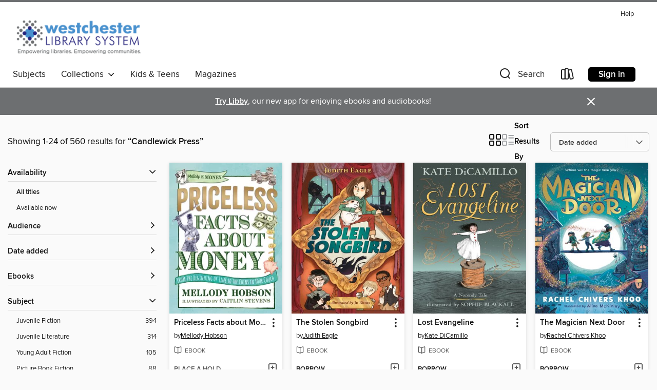

--- FILE ---
content_type: text/html; charset=utf-8
request_url: https://westchester.overdrive.com/westchester-newrochelle/content/search/publisherId?query=2812&sortBy=newlyadded
body_size: 51798
content:
<!DOCTYPE html>
<html lang="en" dir="ltr" class="no-js">
    <head>
        
    
        
    

    <meta name="twitter:title" property="og:title" content="Westchester Library System"/>
    <meta name="twitter:description" property="og:description" content="See search results for &quot;Candlewick Press&quot; in the Westchester Library System digital collection."/>
    <meta name="twitter:image" property="og:image" content="https://thunder.cdn.overdrive.com/logos/crushed/1322.png?1"/>
    <meta property="og:url" content="/westchester-newrochelle/content/search/publisherId?query=2812&amp;sortBy=newlyadded"/>
    <meta name="twitter:card" content="summary" />
    <meta property="og:site_name" content="Westchester Library System" />
    <meta name="twitter:site" content="@OverDriveLibs" />
    <meta property="og:locale" content="en" />
    <meta name="description" content="See search results for &quot;Candlewick Press&quot; in the Westchester Library System digital collection." />

        <meta http-equiv="X-UA-Compatible" content="IE=edge,chrome=1">
<meta name="viewport" content="width=device-width, initial-scale=1.0 user-scalable=1">





    
        
        
            
        

        <title>Search results for Candlewick Press - Westchester Library System - OverDrive</title>
    


<link rel='shortcut icon' type='image/x-icon' href='https://lightning.od-cdn.com/static/img/favicon.bb86d660d3929b5c0c65389d6a8e8aba.ico' />


    
        <meta name="twitter:title" property="og:title" content="Westchester Library System"/>
        <meta name="twitter:description" property="og:description" content="Browse, borrow, and enjoy titles from the Westchester Library System digital collection."/>
        <meta name="twitter:image" property="og:image" content="https://thunder.cdn.overdrive.com/logos/crushed/1322.png?1"/>
        <meta property="og:url" content="/westchester-newrochelle/content/search/publisherId?query=2812&amp;sortBy=newlyadded"/>
        <meta name="twitter:card" content="summary" />
        <meta property="og:site_name" content="Westchester Library System" />
        <meta name="twitter:site" content="@OverDriveLibs" />
        <meta property="og:locale" content="en" />
        
    
<!-- iOS smart app banner -->
    <meta name="apple-itunes-app" content="app-id=1076402606" />
    <!-- Google Play app banner -->
    <link rel="manifest" href="https://lightning.od-cdn.com/static/manifest.ed71e3d923d287cd1dce64ae0d3cc8b8.json">
    <meta name="google-play-app" content="app-id=com.overdrive.mobile.android.libby" />
    <!-- Windows Store app banner -->
    <meta name="msApplication-ID" content="2FA138F6.LibbybyOverDrive" />
    <meta name="msApplication-PackageFamilyName" content="2FA138F6.LibbybyOverDrive_daecb9042jmvt" />


        <link rel="stylesheet" type="text/css" href="https://lightning.od-cdn.com/static/vendor.bundle.min.5eabf64aeb625aca9acda7ccc8bb0256.css" onerror="cdnError(this)" />
        <link rel="stylesheet" type="text/css" href="https://lightning.od-cdn.com/static/app.bundle.min.0daacbc20b85e970d37a37fe3fc3b92b.css" onerror="cdnError(this)" />
        <link rel='shortcut icon' type='image/x-icon' href='https://lightning.od-cdn.com/static/img/favicon.bb86d660d3929b5c0c65389d6a8e8aba.ico' />

        
    <link rel="stylesheet" type="text/css" href="https://lightning.od-cdn.com/static/faceted-media.min.4cf2f9699e20c37ba2839a67bcf88d4d.css" />


        

<link rel="stylesheet" type="text/css" href="/assets/v3/css/45b2cd3100fbdebbdb6e3d5fa7e06ec7/colors.css?primary=%2327237c&primaryR=39&primaryG=35&primaryB=124&primaryFontColor=%23fff&secondary=%236d6f71&secondaryR=109&secondaryG=111&secondaryB=113&secondaryFontColor=%23fff&bannerIsSecondaryColor=false&defaultColor=%23222">

        <script>
    window.OverDrive = window.OverDrive || {};
    window.OverDrive.colors = {};
    window.OverDrive.colors.primary = "#27237c";
    window.OverDrive.colors.secondary = "#6d6f71";
    window.OverDrive.tenant = 219;
    window.OverDrive.libraryName = "Westchester Library System";
    window.OverDrive.advantageKey = "westchester-newrochelle";
    window.OverDrive.libraryKey = "westchester-newrochelle";
    window.OverDrive.accountIds = [-1,51];
    window.OverDrive.parentAccountKey = "westchester";
    window.OverDrive.allFeatures = "";
    window.OverDrive.libraryConfigurations = {"autocomplete":{"enabled":true},"content-holds":{"enabled":true},"getACard":{"enabled":false},"backToMainCollectionLink":{"enabled":true},"promoteLibby":{"enabled":true},"switchToLibby":{"enabled":true},"disableOdAppAccess":{"enabled":true},"bannerIsSecondaryColor":{"enabled":false},"lexileScores":{"enabled":true},"atosLevels":{"enabled":true},"gradeLevels":{"enabled":true},"interestLevels":{"enabled":true},"readingHistory":{"enabled":true},"reciprocalLending":{"enabled":true},"OzoneAuthentication":{"enabled":true},"Notifications":{"enabled":true},"kindleFooter":{"enabled":true},"kindleNav":{"enabled":true},"kindleLoanFormatLimit":{"enabled":true},"kindleSearchOffer":{"enabled":true},"kindleLoanOffer":{"enabled":true},"sampleOnlyMode":{},"luckyDayMenuLink":{"enabled":true},"disableWishlist":{"enabled":false},"simplifiedNavigationBar":{"enabled":false},"geo-idc":{"enabled":false},"libby-footer-promo":{"enabled":false}};
    window.OverDrive.mediaItems = {"6099210":{"reserveId":"1977f620-c8f1-4e2b-9580-77ceb6de8503","subjects":[{"id":"77","name":"Romance"},{"id":"127","name":"Young Adult Fiction"},{"id":"129","name":"Young Adult Literature"},{"id":"1224","name":"LGBTQIA+ (Fiction)"}],"bisacCodes":["YAF013000","YAF019010","YAF052040"],"bisac":[{"code":"YAF013000","description":"Young Adult Fiction / Cooking & Food "},{"code":"YAF019010","description":"Young Adult Fiction / Fantasy / Contemporary "},{"code":"YAF052040","description":"Young Adult Fiction / Romance / LGBTQ+"}],"levels":[{"value":"5.4","id":"atos","name":"ATOS"},{"value":"810","id":"lexile","name":"Lexile Score"},{"value":"9-12(UG)","id":"interest-level","name":"Interest Level"},{"low":"300","high":"400","value":"3-4","id":"reading-level","name":"Reading Level"}],"creators":[{"id":2340724,"name":"A. R. Capetta","role":"Author","sortName":"Capetta, A. R."}],"languages":[{"id":"en","name":"English"}],"isBundledChild":false,"ratings":{"maturityLevel":{"id":"youngadult","name":"Young adult"},"naughtyScore":{"id":"YoungAdult","name":"Young adult"}},"constraints":{"isDisneyEulaRequired":false},"reviewCounts":{"premium":5,"publisherSupplier":0},"awards":[{"id":130,"description":"Lambda Literary Awards (Lammys)","source":"Lambda Literary Foundation"}],"isAvailable":true,"isPreReleaseTitle":false,"estimatedReleaseDate":"2021-10-12T04:00:00Z","sample":{"href":"https://samples.overdrive.com/?crid=1977f620-c8f1-4e2b-9580-77ceb6de8503&.epub-sample.overdrive.com"},"publisher":{"id":"2812","name":"Candlewick Press"},"description":"<p><b>Teenage baker Syd sends ripples of heartbreak through Austin's queer community when a batch of post-being-dumped brownies turns out to be magical&#8212;and makes everyone who eats them break up.</b><br><i>\"What's done is...","availableCopies":1,"ownedCopies":1,"luckyDayAvailableCopies":0,"luckyDayOwnedCopies":0,"holdsCount":0,"isFastlane":true,"availabilityType":"normal","isRecommendableToLibrary":true,"isOwned":true,"isHoldable":true,"isAdvantageFiltered":false,"visitorEligible":false,"juvenileEligible":false,"youngAdultEligible":false,"contentAccessLevels":0,"classifications":{},"type":{"id":"ebook","name":"eBook"},"covers":{"cover150Wide":{"href":"https://img3.od-cdn.com/ImageType-150/1874-1/197/7F6/20/{1977F620-C8F1-4E2B-9580-77CEB6DE8503}Img150.jpg","height":200,"width":150,"primaryColor":{"hex":"#FFFCFE","rgb":{"red":255,"green":252,"blue":254}},"isPlaceholderImage":false},"cover300Wide":{"href":"https://img3.od-cdn.com/ImageType-400/1874-1/197/7F6/20/{1977F620-C8F1-4E2B-9580-77CEB6DE8503}Img400.jpg","height":400,"width":300,"primaryColor":{"hex":"#FFFCFD","rgb":{"red":255,"green":252,"blue":253}},"isPlaceholderImage":false},"cover510Wide":{"href":"https://img2.od-cdn.com/ImageType-100/1874-1/{1977F620-C8F1-4E2B-9580-77CEB6DE8503}Img100.jpg","height":680,"width":510,"primaryColor":{"hex":"#FFF3F3","rgb":{"red":255,"green":243,"blue":243}},"isPlaceholderImage":false}},"id":"6099210","firstCreatorName":"A. R. Capetta","firstCreatorId":2340724,"firstCreatorSortName":"Capetta, A. R.","title":"The Heartbreak Bakery","sortTitle":"Heartbreak Bakery","starRating":4.1,"starRatingCount":58,"publishDate":"2021-10-12T00:00:00Z","publishDateText":"10/12/2021","formats":[{"identifiers":[{"type":"ASIN","value":"B08XBQ4YXK"}],"rights":[],"onSaleDateUtc":"2021-10-12T04:00:00+00:00","hasAudioSynchronizedText":false,"isBundleParent":false,"bundledContent":[],"fulfillmentType":"kindle","id":"ebook-kindle","name":"Kindle Book"},{"identifiers":[{"type":"ISBN","value":"9781536222371"}],"rights":[],"onSaleDateUtc":"2021-10-12T04:00:00+00:00","hasAudioSynchronizedText":false,"isBundleParent":false,"isbn":"9781536222371","bundledContent":[],"sample":{"href":"https://samples.overdrive.com/?crid=1977f620-c8f1-4e2b-9580-77ceb6de8503&.epub-sample.overdrive.com"},"fulfillmentType":"bifocal","id":"ebook-overdrive","name":"OverDrive Read"},{"identifiers":[{"type":"ISBN","value":"9781536222371"}],"rights":[],"fileSize":2320286,"onSaleDateUtc":"2021-10-12T04:00:00+00:00","hasAudioSynchronizedText":false,"isBundleParent":false,"isbn":"9781536222371","bundledContent":[],"fulfillmentType":"epub","accessibilityStatements":{"waysOfReading":["NoInfoForModifiableDisplay","SomeNonVisualReadingSupport"],"conformance":["NoInfoForStandards"],"navigation":[],"richContent":[],"hazards":[],"legalConsiderations":[],"additionalInformation":[]},"id":"ebook-epub-adobe","name":"EPUB eBook"},{"identifiers":[{"type":"KoboBookID","value":"f532b623-1c2a-319b-9bd0-ec4e358d56d0"}],"rights":[],"onSaleDateUtc":"2021-10-12T04:00:00+00:00","hasAudioSynchronizedText":false,"isBundleParent":false,"bundledContent":[],"fulfillmentType":"kobo","id":"ebook-kobo","name":"Kobo eBook"}],"publisherAccount":{"id":"4959","name":"Candlewick Press"}},"8859204":{"reserveId":"bf276649-d4db-4f25-8cec-9056e27151df","subjects":[{"id":"43","name":"Juvenile Fiction"},{"id":"44","name":"Juvenile Literature"},{"id":"80","name":"Science Fiction"}],"bisacCodes":["JUV011010","JUV013070","JUV036020"],"bisac":[{"code":"JUV011010","description":"JUVENILE FICTION / African American & Black"},{"code":"JUV013070","description":"Juvenile Fiction / Family / Siblings"},{"code":"JUV036020","description":"JUVENILE FICTION / Technology / Inventions"}],"levels":[],"creators":[{"id":2269230,"name":"Gaia Cornwall","role":"Author","sortName":"Cornwall, Gaia"},{"id":2269230,"name":"Gaia Cornwall","role":"Illustrator","sortName":"Cornwall, Gaia"},{"id":114245,"name":"Georgina Lázaro","role":"Translator","sortName":"Lázaro, Georgina"}],"languages":[{"id":"es","name":"Spanish; Castilian"}],"isBundledChild":false,"ratings":{"maturityLevel":{"id":"juvenile","name":"Juvenile"},"naughtyScore":{"id":"Juvenile","name":"Juvenile"}},"constraints":{"isDisneyEulaRequired":false},"reviewCounts":{"premium":0,"publisherSupplier":0},"isAvailable":true,"isPreReleaseTitle":false,"estimatedReleaseDate":"2022-09-13T04:00:00Z","sample":{"href":"https://samples.overdrive.com/?crid=bf276649-d4db-4f25-8cec-9056e27151df&.epub-sample.overdrive.com"},"publisher":{"id":"2812","name":"Candlewick Press"},"series":"Jabari","description":"<p><b>Jabari is inventing a machine that will fly all the way across the yard! But making it take off will take grit, patience&#8212;and maybe even a little help from his sister.</b> <br>Hacer una máquina voladora puede ser frustrante, pero una...","availableCopies":1,"ownedCopies":1,"luckyDayAvailableCopies":0,"luckyDayOwnedCopies":0,"holdsCount":0,"isFastlane":true,"availabilityType":"normal","isRecommendableToLibrary":true,"isOwned":true,"isHoldable":true,"isAdvantageFiltered":false,"visitorEligible":false,"juvenileEligible":false,"youngAdultEligible":false,"contentAccessLevels":0,"classifications":{},"type":{"id":"ebook","name":"eBook"},"covers":{"cover150Wide":{"href":"https://img3.od-cdn.com/ImageType-150/1874-1/{BF276649-D4DB-4F25-8CEC-9056E27151DF}IMG150.JPG","height":200,"width":150,"primaryColor":{"hex":"#D7D1C1","rgb":{"red":215,"green":209,"blue":193}},"isPlaceholderImage":false},"cover300Wide":{"href":"https://img2.od-cdn.com/ImageType-400/1874-1/{BF276649-D4DB-4F25-8CEC-9056E27151DF}IMG400.JPG","height":400,"width":300,"primaryColor":{"hex":"#DFDBCF","rgb":{"red":223,"green":219,"blue":207}},"isPlaceholderImage":false},"cover510Wide":{"href":"https://img3.od-cdn.com/ImageType-100/1874-1/{BF276649-D4DB-4F25-8CEC-9056E27151DF}IMG100.JPG","height":680,"width":510,"primaryColor":{"hex":"#DFD6C7","rgb":{"red":223,"green":214,"blue":199}},"isPlaceholderImage":false}},"id":"8859204","firstCreatorName":"Gaia Cornwall","firstCreatorId":2269230,"firstCreatorSortName":"Cornwall, Gaia","title":"Jabari trata","sortTitle":"Jabari trata","starRating":4,"starRatingCount":1,"publishDate":"2022-09-13T00:00:00Z","publishDateText":"09/13/2022","formats":[{"identifiers":[{"type":"ASIN","value":"B09W94F6MF"}],"rights":[{"type":"UnsupportedKindleDevice","typeText":"Unsupported kindle device","value":"kindle-1","valueText":"Kindle 1","drmType":"Light"},{"type":"UnsupportedKindleDevice","typeText":"Unsupported kindle device","value":"kindle-2","valueText":"Kindle 2","drmType":"Light"},{"type":"UnsupportedKindleDevice","typeText":"Unsupported kindle device","value":"kindle-dx","valueText":"Kindle DX","drmType":"Light"},{"type":"UnsupportedKindleDevice","typeText":"Unsupported kindle device","value":"kindle-keyboard","valueText":"Kindle Keyboard","drmType":"Light"},{"type":"UnsupportedKindleDevice","typeText":"Unsupported kindle device","value":"kindle-4","valueText":"Kindle 4","drmType":"Light"},{"type":"UnsupportedKindleDevice","typeText":"Unsupported kindle device","value":"kindle-touch","valueText":"Kindle Touch","drmType":"Light"},{"type":"UnsupportedKindleDevice","typeText":"Unsupported kindle device","value":"kindle-5","valueText":"Kindle 5","drmType":"Light"},{"type":"UnsupportedKindleDevice","typeText":"Unsupported kindle device","value":"kindle-paperwhite","valueText":"Kindle Paperwhite","drmType":"Light"},{"type":"UnsupportedKindleDevice","typeText":"Unsupported kindle device","value":"kindle-7","valueText":"Kindle 7","drmType":"Light"},{"type":"UnsupportedKindleDevice","typeText":"Unsupported kindle device","value":"kindle-voyage","valueText":"Kindle Voyage","drmType":"Light"}],"onSaleDateUtc":"2022-09-13T04:00:00+00:00","hasAudioSynchronizedText":false,"isBundleParent":false,"bundledContent":[],"fulfillmentType":"kindle","id":"ebook-kindle","name":"Kindle Book"},{"identifiers":[{"type":"ISBN","value":"9781536229264"}],"rights":[],"onSaleDateUtc":"2022-09-13T04:00:00+00:00","hasAudioSynchronizedText":false,"isBundleParent":false,"isbn":"9781536229264","bundledContent":[],"sample":{"href":"https://samples.overdrive.com/?crid=bf276649-d4db-4f25-8cec-9056e27151df&.epub-sample.overdrive.com"},"fulfillmentType":"bifocal","id":"ebook-overdrive","name":"OverDrive Read"},{"identifiers":[{"type":"KoboBookID","value":"8b4d2bf5-75ca-3356-badb-0ab9c2e83c60"}],"rights":[],"onSaleDateUtc":"2022-09-13T04:00:00+00:00","hasAudioSynchronizedText":false,"isBundleParent":false,"bundledContent":[],"fulfillmentType":"kobo","id":"ebook-kobo","name":"Kobo eBook"}],"publisherAccount":{"id":"4959","name":"Candlewick Press"},"detailedSeries":{"seriesId":739989,"seriesName":"Jabari","rank":5}},"8859205":{"reserveId":"41a45316-55b8-415b-8bf1-e469bb66e66d","subjects":[{"id":"43","name":"Juvenile Fiction"},{"id":"44","name":"Juvenile Literature"}],"bisacCodes":["JUV011030","JUV013030","JUV039060"],"bisac":[{"code":"JUV011030","description":"JUVENILE FICTION / Hispanic & Latino"},{"code":"JUV013030","description":"Juvenile Fiction / Family / Multigenerational"},{"code":"JUV039060","description":"Juvenile Fiction / Social Themes / Friendship"}],"levels":[{"value":"4.1","id":"atos","name":"ATOS"},{"value":"4-8(MG)","id":"interest-level","name":"Interest Level"},{"low":"200","high":"300","value":"2-3","id":"reading-level","name":"Reading Level"}],"creators":[{"id":399439,"name":"Meg Medina","role":"Author","sortName":"Medina, Meg"},{"id":650789,"name":"Alexis Romay","role":"Translator","sortName":"Romay, Alexis"}],"languages":[{"id":"es","name":"Spanish; Castilian"}],"isBundledChild":false,"ratings":{"maturityLevel":{"id":"juvenile","name":"Juvenile"},"naughtyScore":{"id":"Juvenile","name":"Juvenile"}},"constraints":{"isDisneyEulaRequired":false},"reviewCounts":{"premium":0,"publisherSupplier":0},"isAvailable":true,"isPreReleaseTitle":false,"estimatedReleaseDate":"2022-09-13T04:00:00Z","sample":{"href":"https://samples.overdrive.com/?crid=41a45316-55b8-415b-8bf1-e469bb66e66d&.epub-sample.overdrive.com"},"publisher":{"id":"2812","name":"Candlewick Press"},"series":"Merci Suárez","description":"<p><b>In Meg Medina's follow-up to her Newbery Medal&#8211;winning novel, Merci takes on seventh grade, with all its travails of friendship, family, love&#8212;and finding your rhythm.</b><br>Séptimo grado va a ser todo un desafío para Merci...","availableCopies":1,"ownedCopies":1,"luckyDayAvailableCopies":0,"luckyDayOwnedCopies":0,"holdsCount":0,"isFastlane":true,"availabilityType":"normal","isRecommendableToLibrary":true,"isOwned":true,"isHoldable":true,"isAdvantageFiltered":false,"visitorEligible":false,"juvenileEligible":false,"youngAdultEligible":false,"contentAccessLevels":0,"classifications":{},"type":{"id":"ebook","name":"eBook"},"covers":{"cover150Wide":{"href":"https://img1.od-cdn.com/ImageType-150/1874-1/{41A45316-55B8-415B-8BF1-E469BB66E66D}IMG150.JPG","height":200,"width":150,"primaryColor":{"hex":"#983C3F","rgb":{"red":152,"green":60,"blue":63}},"isPlaceholderImage":false},"cover300Wide":{"href":"https://img2.od-cdn.com/ImageType-400/1874-1/{41A45316-55B8-415B-8BF1-E469BB66E66D}IMG400.JPG","height":400,"width":300,"primaryColor":{"hex":"#B94746","rgb":{"red":185,"green":71,"blue":70}},"isPlaceholderImage":false},"cover510Wide":{"href":"https://img2.od-cdn.com/ImageType-100/1874-1/{41A45316-55B8-415B-8BF1-E469BB66E66D}IMG100.JPG","height":680,"width":510,"primaryColor":{"hex":"#C1494A","rgb":{"red":193,"green":73,"blue":74}},"isPlaceholderImage":false}},"id":"8859205","firstCreatorName":"Meg Medina","firstCreatorId":399439,"firstCreatorSortName":"Medina, Meg","title":"Merci Suárez no sabe bailar","sortTitle":"Merci Suárez no sabe bailar","publishDate":"2022-09-13T00:00:00Z","publishDateText":"09/13/2022","formats":[{"identifiers":[{"type":"ASIN","value":"B09W8WQY92"}],"rights":[],"onSaleDateUtc":"2022-09-13T04:00:00+00:00","hasAudioSynchronizedText":false,"isBundleParent":false,"bundledContent":[],"fulfillmentType":"kindle","id":"ebook-kindle","name":"Kindle Book"},{"identifiers":[{"type":"ISBN","value":"9781536227055"}],"rights":[],"onSaleDateUtc":"2022-09-13T04:00:00+00:00","hasAudioSynchronizedText":false,"isBundleParent":false,"isbn":"9781536227055","bundledContent":[],"sample":{"href":"https://samples.overdrive.com/?crid=41a45316-55b8-415b-8bf1-e469bb66e66d&.epub-sample.overdrive.com"},"fulfillmentType":"bifocal","id":"ebook-overdrive","name":"OverDrive Read"},{"identifiers":[{"type":"ISBN","value":"9781536227055"}],"rights":[],"fileSize":3402650,"onSaleDateUtc":"2022-09-13T04:00:00+00:00","hasAudioSynchronizedText":false,"isBundleParent":false,"isbn":"9781536227055","bundledContent":[],"fulfillmentType":"epub","accessibilityStatements":{"waysOfReading":["ModifiableDisplay","SomeNonVisualReadingSupport"],"conformance":["NoInfoForStandards"],"navigation":["TableOfContents"],"richContent":[],"hazards":[],"legalConsiderations":[],"additionalInformation":[],"publisherContact":"accessibility@walkerbooksgroup.com"},"id":"ebook-epub-adobe","name":"EPUB eBook"},{"identifiers":[{"type":"KoboBookID","value":"b9540409-a5df-3b0c-9799-4d1fd15b856e"}],"rights":[],"onSaleDateUtc":"2022-09-13T04:00:00+00:00","hasAudioSynchronizedText":false,"isBundleParent":false,"bundledContent":[],"fulfillmentType":"kobo","id":"ebook-kobo","name":"Kobo eBook"}],"publisherAccount":{"id":"4959","name":"Candlewick Press"},"detailedSeries":{"seriesId":1092687,"seriesName":"Merci Suárez","readingOrder":"2","rank":5}},"10009965":{"reserveId":"9f9045bf-063e-49ca-b173-1a600a8e0206","subjects":[{"id":"43","name":"Juvenile Fiction"},{"id":"44","name":"Juvenile Literature"}],"bisacCodes":["JUV029010","JUV030020","JUV039220"],"bisac":[{"code":"JUV029010","description":"JUVENILE FICTION / Science & Nature / Environment"},{"code":"JUV030020","description":"JUVENILE FICTION / Places / Asia"},{"code":"JUV039220","description":"Juvenile Fiction / Social Themes / Values & Virtues"}],"levels":[{"value":"4.2","id":"atos","name":"ATOS"},{"value":"K-3(LG)","id":"interest-level","name":"Interest Level"},{"low":"200","high":"300","value":"2-3","id":"reading-level","name":"Reading Level"}],"creators":[{"id":1385507,"name":"Chitra Soundar","role":"Author","sortName":"Soundar, Chitra"},{"id":2143075,"name":"Jen Khatun","role":"Illustrator","sortName":"Khatun, Jen"}],"languages":[{"id":"en","name":"English"}],"isBundledChild":false,"ratings":{"maturityLevel":{"id":"juvenile","name":"Juvenile"},"naughtyScore":{"id":"Juvenile","name":"Juvenile"}},"constraints":{"isDisneyEulaRequired":false},"reviewCounts":{"premium":1,"publisherSupplier":0},"isAvailable":true,"isPreReleaseTitle":false,"estimatedReleaseDate":"2024-02-13T05:00:00Z","sample":{"href":"https://samples.overdrive.com/?crid=9f9045bf-063e-49ca-b173-1a600a8e0206&.epub-sample.overdrive.com"},"publisher":{"id":"2812","name":"Candlewick Press"},"series":"Sona Sharma","description":"<p><b>Sona is determined to get her whole suburban Indian neighborhood to help fight climate change in this second heartwarming story.</b><br>When Sona learns about the climate crisis at school, she worries nobody is doing enough to combat it. So...","availableCopies":1,"ownedCopies":1,"luckyDayAvailableCopies":0,"luckyDayOwnedCopies":0,"holdsCount":0,"isFastlane":true,"availabilityType":"normal","isRecommendableToLibrary":true,"isOwned":true,"isHoldable":true,"isAdvantageFiltered":false,"visitorEligible":false,"juvenileEligible":false,"youngAdultEligible":false,"contentAccessLevels":0,"classifications":{},"type":{"id":"ebook","name":"eBook"},"covers":{"cover150Wide":{"href":"https://img1.od-cdn.com/ImageType-150/1874-1/{9F9045BF-063E-49CA-B173-1A600A8E0206}IMG150.JPG","height":200,"width":150,"primaryColor":{"hex":"#7AB5B1","rgb":{"red":122,"green":181,"blue":177}},"isPlaceholderImage":false},"cover300Wide":{"href":"https://img2.od-cdn.com/ImageType-400/1874-1/{9F9045BF-063E-49CA-B173-1A600A8E0206}IMG400.JPG","height":400,"width":300,"primaryColor":{"hex":"#356662","rgb":{"red":53,"green":102,"blue":98}},"isPlaceholderImage":false},"cover510Wide":{"href":"https://img3.od-cdn.com/ImageType-100/1874-1/{9F9045BF-063E-49CA-B173-1A600A8E0206}IMG100.JPG","height":680,"width":510,"primaryColor":{"hex":"#487765","rgb":{"red":72,"green":119,"blue":101}},"isPlaceholderImage":false}},"id":"10009965","firstCreatorName":"Chitra Soundar","firstCreatorId":1385507,"firstCreatorSortName":"Soundar, Chitra","title":"Sona Sharma, Looking After Planet Earth","sortTitle":"Sona Sharma Looking After Planet Earth","publishDate":"2024-02-13T00:00:00Z","publishDateText":"02/13/2024","formats":[{"identifiers":[{"type":"ASIN","value":"B0CCF16CTD"}],"rights":[],"onSaleDateUtc":"2024-02-13T05:00:00+00:00","hasAudioSynchronizedText":false,"isBundleParent":false,"bundledContent":[],"fulfillmentType":"kindle","id":"ebook-kindle","name":"Kindle Book"},{"identifiers":[{"type":"ISBN","value":"9781536234350"}],"rights":[],"onSaleDateUtc":"2024-02-13T05:00:00+00:00","hasAudioSynchronizedText":false,"isBundleParent":false,"isbn":"9781536234350","bundledContent":[],"sample":{"href":"https://samples.overdrive.com/?crid=9f9045bf-063e-49ca-b173-1a600a8e0206&.epub-sample.overdrive.com"},"fulfillmentType":"bifocal","id":"ebook-overdrive","name":"OverDrive Read"},{"identifiers":[{"type":"ISBN","value":"9781536234350"}],"rights":[],"fileSize":68634450,"onSaleDateUtc":"2024-02-13T05:00:00+00:00","hasAudioSynchronizedText":false,"isBundleParent":false,"isbn":"9781536234350","bundledContent":[],"fulfillmentType":"epub","accessibilityStatements":{"waysOfReading":["NoInfoForModifiableDisplay","SomeNonVisualReadingSupport"],"conformance":["NoInfoForStandards"],"navigation":[],"richContent":[],"hazards":[],"legalConsiderations":[],"additionalInformation":[]},"id":"ebook-epub-adobe","name":"EPUB eBook"},{"identifiers":[{"type":"KoboBookID","value":"3caff033-bc14-32a6-b8c1-e5f82a0b8f92"}],"rights":[],"onSaleDateUtc":"2024-02-13T05:00:00+00:00","hasAudioSynchronizedText":false,"isBundleParent":false,"bundledContent":[],"fulfillmentType":"kobo","id":"ebook-kobo","name":"Kobo eBook"}],"publisherAccount":{"id":"4959","name":"Candlewick Press"},"detailedSeries":{"seriesId":1448071,"seriesName":"Sona Sharma","rank":8}},"10188189":{"reserveId":"36ca23bc-e2ad-4a4a-a9ff-b0c16a8ef88b","subjects":[{"id":"43","name":"Juvenile Fiction"},{"id":"44","name":"Juvenile Literature"},{"id":"1224","name":"LGBTQIA+ (Fiction)"}],"bisacCodes":["JUV011030","JUV017080","JUV060000"],"bisac":[{"code":"JUV011030","description":"JUVENILE FICTION / Hispanic & Latino"},{"code":"JUV017080","description":"Juvenile Fiction / Holidays & Celebrations / Other, Non-Religious"},{"code":"JUV060000","description":"JUVENILE FICTION / LGBTQ+ / General"}],"levels":[{"value":"0.8","id":"atos","name":"ATOS"},{"value":"K-3(LG)","id":"interest-level","name":"Interest Level"},{"low":"50","high":"50","value":"0","id":"reading-level","name":"Reading Level"}],"creators":[{"id":663109,"name":"Jessica Love","role":"Author","sortName":"Love, Jessica"},{"id":663109,"name":"Jessica Love","role":"Illustrator","sortName":"Love, Jessica"}],"languages":[{"id":"en","name":"English"}],"isBundledChild":false,"ratings":{"maturityLevel":{"id":"juvenile","name":"Juvenile"},"naughtyScore":{"id":"Juvenile","name":"Juvenile"}},"constraints":{"isDisneyEulaRequired":false},"reviewCounts":{"premium":5,"publisherSupplier":0},"isAvailable":true,"isPreReleaseTitle":false,"estimatedReleaseDate":"2024-02-13T05:00:00Z","sample":{"href":"https://samples.overdrive.com/?crid=36ca23bc-e2ad-4a4a-a9ff-b0c16a8ef88b&.epub-sample.overdrive.com"},"publisher":{"id":"2812","name":"Candlewick Press"},"description":"<p><b>The star of <i>Julián Is a Mermaid </i>makes a joyful return&#8212;and finds a new friend&#8212;at a wedding to be remembered.</b><br>Julián and his abuela are going to a wedding. Better yet, Julián is in the wedding. Weddings have flowers...","availableCopies":1,"ownedCopies":1,"luckyDayAvailableCopies":0,"luckyDayOwnedCopies":0,"holdsCount":0,"isFastlane":true,"availabilityType":"normal","isRecommendableToLibrary":true,"isOwned":true,"isHoldable":true,"isAdvantageFiltered":false,"visitorEligible":false,"juvenileEligible":false,"youngAdultEligible":false,"contentAccessLevels":0,"classifications":{},"type":{"id":"ebook","name":"eBook"},"covers":{"cover150Wide":{"href":"https://img1.od-cdn.com/ImageType-150/1874-1/{36CA23BC-E2AD-4A4A-A9FF-B0C16A8EF88B}IMG150.JPG","height":200,"width":150,"primaryColor":{"hex":"#84C6C4","rgb":{"red":132,"green":198,"blue":196}},"isPlaceholderImage":false},"cover300Wide":{"href":"https://img2.od-cdn.com/ImageType-400/1874-1/{36CA23BC-E2AD-4A4A-A9FF-B0C16A8EF88B}IMG400.JPG","height":400,"width":300,"primaryColor":{"hex":"#7FC1C0","rgb":{"red":127,"green":193,"blue":192}},"isPlaceholderImage":false},"cover510Wide":{"href":"https://img1.od-cdn.com/ImageType-100/1874-1/{36CA23BC-E2AD-4A4A-A9FF-B0C16A8EF88B}IMG100.JPG","height":680,"width":510,"primaryColor":{"hex":"#86C0C1","rgb":{"red":134,"green":192,"blue":193}},"isPlaceholderImage":false}},"id":"10188189","firstCreatorName":"Jessica Love","firstCreatorId":663109,"firstCreatorSortName":"Love, Jessica","title":"Julián at the Wedding","sortTitle":"Julián at the Wedding","starRating":5,"starRatingCount":1,"publishDate":"2024-02-13T00:00:00Z","publishDateText":"02/13/2024","formats":[{"identifiers":[{"type":"ASIN","value":"B0CKF2S1JX"}],"rights":[{"type":"UnsupportedKindleDevice","typeText":"Unsupported kindle device","value":"kindle-1","valueText":"Kindle 1","drmType":"Light"},{"type":"UnsupportedKindleDevice","typeText":"Unsupported kindle device","value":"kindle-2","valueText":"Kindle 2","drmType":"Light"},{"type":"UnsupportedKindleDevice","typeText":"Unsupported kindle device","value":"kindle-dx","valueText":"Kindle DX","drmType":"Light"},{"type":"UnsupportedKindleDevice","typeText":"Unsupported kindle device","value":"kindle-keyboard","valueText":"Kindle Keyboard","drmType":"Light"},{"type":"UnsupportedKindleDevice","typeText":"Unsupported kindle device","value":"kindle-4","valueText":"Kindle 4","drmType":"Light"},{"type":"UnsupportedKindleDevice","typeText":"Unsupported kindle device","value":"kindle-touch","valueText":"Kindle Touch","drmType":"Light"},{"type":"UnsupportedKindleDevice","typeText":"Unsupported kindle device","value":"kindle-5","valueText":"Kindle 5","drmType":"Light"},{"type":"UnsupportedKindleDevice","typeText":"Unsupported kindle device","value":"kindle-paperwhite","valueText":"Kindle Paperwhite","drmType":"Light"},{"type":"UnsupportedKindleDevice","typeText":"Unsupported kindle device","value":"kindle-7","valueText":"Kindle 7","drmType":"Light"},{"type":"UnsupportedKindleDevice","typeText":"Unsupported kindle device","value":"kindle-voyage","valueText":"Kindle Voyage","drmType":"Light"}],"onSaleDateUtc":"2024-02-13T05:00:00+00:00","hasAudioSynchronizedText":false,"isBundleParent":false,"bundledContent":[],"fulfillmentType":"kindle","id":"ebook-kindle","name":"Kindle Book"},{"identifiers":[{"type":"ISBN","value":"9781536239706"}],"rights":[],"onSaleDateUtc":"2024-02-13T05:00:00+00:00","hasAudioSynchronizedText":false,"isBundleParent":false,"isbn":"9781536239706","bundledContent":[],"sample":{"href":"https://samples.overdrive.com/?crid=36ca23bc-e2ad-4a4a-a9ff-b0c16a8ef88b&.epub-sample.overdrive.com"},"fulfillmentType":"bifocal","id":"ebook-overdrive","name":"OverDrive Read"},{"identifiers":[{"type":"KoboBookID","value":"d292197e-ffee-3889-953d-59c05d8e00c6"}],"rights":[],"onSaleDateUtc":"2024-02-13T05:00:00+00:00","hasAudioSynchronizedText":false,"isBundleParent":false,"bundledContent":[],"fulfillmentType":"kobo","id":"ebook-kobo","name":"Kobo eBook"}],"publisherAccount":{"id":"4959","name":"Candlewick Press"}},"10188190":{"reserveId":"d138dfde-a07a-48ea-bc3a-0d29f6dcc1f3","subjects":[{"id":"43","name":"Juvenile Fiction"},{"id":"44","name":"Juvenile Literature"},{"id":"1224","name":"LGBTQIA+ (Fiction)"}],"bisacCodes":["JUV011030","JUV017080","JUV060000"],"bisac":[{"code":"JUV011030","description":"JUVENILE FICTION / Hispanic & Latino"},{"code":"JUV017080","description":"Juvenile Fiction / Holidays & Celebrations / Other, Non-Religious"},{"code":"JUV060000","description":"JUVENILE FICTION / LGBTQ+ / General"}],"levels":[],"creators":[{"id":663109,"name":"Jessica Love","role":"Author","sortName":"Love, Jessica"},{"id":663109,"name":"Jessica Love","role":"Illustrator","sortName":"Love, Jessica"},{"id":114245,"name":"Georgina Lázaro","role":"Translator","sortName":"Lázaro, Georgina"}],"languages":[{"id":"es","name":"Spanish; Castilian"}],"isBundledChild":false,"ratings":{"maturityLevel":{"id":"juvenile","name":"Juvenile"},"naughtyScore":{"id":"Juvenile","name":"Juvenile"}},"constraints":{"isDisneyEulaRequired":false},"reviewCounts":{"premium":0,"publisherSupplier":0},"isAvailable":true,"isPreReleaseTitle":false,"estimatedReleaseDate":"2024-05-07T04:00:00Z","sample":{"href":"https://samples.overdrive.com/?crid=d138dfde-a07a-48ea-bc3a-0d29f6dcc1f3&.epub-sample.overdrive.com"},"publisher":{"id":"2812","name":"Candlewick Press"},"description":"<p><b>En un exuberante libro ilustrado, un niño ve a unas mujeres disfrazadas de sirenas y se queda lleno de asombro y con ganas de deslumbrar al mundo.</b><br>Un día, tras salir de la piscina, mientras regresa a casa en tren con su abuela,...","availableCopies":1,"ownedCopies":1,"luckyDayAvailableCopies":0,"luckyDayOwnedCopies":0,"holdsCount":0,"isFastlane":true,"availabilityType":"normal","isRecommendableToLibrary":true,"isOwned":true,"isHoldable":true,"isAdvantageFiltered":false,"visitorEligible":false,"juvenileEligible":false,"youngAdultEligible":false,"contentAccessLevels":0,"classifications":{},"type":{"id":"ebook","name":"eBook"},"covers":{"cover150Wide":{"href":"https://img1.od-cdn.com/ImageType-150/1874-1/{D138DFDE-A07A-48EA-BC3A-0D29F6DCC1F3}IMG150.JPG","height":200,"width":150,"primaryColor":{"hex":"#E4AF9D","rgb":{"red":228,"green":175,"blue":157}},"isPlaceholderImage":false},"cover300Wide":{"href":"https://img2.od-cdn.com/ImageType-400/1874-1/{D138DFDE-A07A-48EA-BC3A-0D29F6DCC1F3}IMG400.JPG","height":400,"width":300,"primaryColor":{"hex":"#E5B19B","rgb":{"red":229,"green":177,"blue":155}},"isPlaceholderImage":false},"cover510Wide":{"href":"https://img1.od-cdn.com/ImageType-100/1874-1/{D138DFDE-A07A-48EA-BC3A-0D29F6DCC1F3}IMG100.JPG","height":680,"width":510,"primaryColor":{"hex":"#EAB6A1","rgb":{"red":234,"green":182,"blue":161}},"isPlaceholderImage":false}},"id":"10188190","firstCreatorName":"Jessica Love","firstCreatorId":663109,"firstCreatorSortName":"Love, Jessica","title":"Julián es una sirena","sortTitle":"Julián es una sirena","publishDate":"2024-05-07T00:00:00Z","publishDateText":"05/07/2024","formats":[{"identifiers":[{"type":"ASIN","value":"B0CKF26S45"}],"rights":[{"type":"UnsupportedKindleDevice","typeText":"Unsupported kindle device","value":"kindle-1","valueText":"Kindle 1","drmType":"Light"},{"type":"UnsupportedKindleDevice","typeText":"Unsupported kindle device","value":"kindle-2","valueText":"Kindle 2","drmType":"Light"},{"type":"UnsupportedKindleDevice","typeText":"Unsupported kindle device","value":"kindle-dx","valueText":"Kindle DX","drmType":"Light"},{"type":"UnsupportedKindleDevice","typeText":"Unsupported kindle device","value":"kindle-keyboard","valueText":"Kindle Keyboard","drmType":"Light"},{"type":"UnsupportedKindleDevice","typeText":"Unsupported kindle device","value":"kindle-4","valueText":"Kindle 4","drmType":"Light"},{"type":"UnsupportedKindleDevice","typeText":"Unsupported kindle device","value":"kindle-touch","valueText":"Kindle Touch","drmType":"Light"},{"type":"UnsupportedKindleDevice","typeText":"Unsupported kindle device","value":"kindle-5","valueText":"Kindle 5","drmType":"Light"},{"type":"UnsupportedKindleDevice","typeText":"Unsupported kindle device","value":"kindle-paperwhite","valueText":"Kindle Paperwhite","drmType":"Light"},{"type":"UnsupportedKindleDevice","typeText":"Unsupported kindle device","value":"kindle-7","valueText":"Kindle 7","drmType":"Light"},{"type":"UnsupportedKindleDevice","typeText":"Unsupported kindle device","value":"kindle-voyage","valueText":"Kindle Voyage","drmType":"Light"}],"onSaleDateUtc":"2024-05-07T04:00:00+00:00","hasAudioSynchronizedText":false,"isBundleParent":false,"bundledContent":[],"fulfillmentType":"kindle","id":"ebook-kindle","name":"Kindle Book"},{"identifiers":[{"type":"ISBN","value":"9781536237078"}],"rights":[],"onSaleDateUtc":"2024-05-07T04:00:00+00:00","hasAudioSynchronizedText":false,"isBundleParent":false,"isbn":"9781536237078","bundledContent":[],"sample":{"href":"https://samples.overdrive.com/?crid=d138dfde-a07a-48ea-bc3a-0d29f6dcc1f3&.epub-sample.overdrive.com"},"fulfillmentType":"bifocal","id":"ebook-overdrive","name":"OverDrive Read"},{"identifiers":[{"type":"KoboBookID","value":"9d6191fd-76d8-3c78-b525-bffa2dbeaf43"}],"rights":[],"onSaleDateUtc":"2024-05-07T04:00:00+00:00","hasAudioSynchronizedText":false,"isBundleParent":false,"bundledContent":[],"fulfillmentType":"kobo","id":"ebook-kobo","name":"Kobo eBook"}],"publisherAccount":{"id":"4959","name":"Candlewick Press"}},"10524061":{"reserveId":"4559feb5-b2c2-4bc5-9aff-3aaf3f213aca","subjects":[{"id":"8","name":"Business"},{"id":"45","name":"Juvenile Nonfiction"},{"id":"73","name":"Reference"},{"id":"83","name":"Sociology"}],"bisacCodes":["JNF010000","JNF013040","JNF053160"],"bisac":[{"code":"JNF010000","description":"Juvenile Nonfiction / Business & Economics"},{"code":"JNF013040","description":"Juvenile Nonfiction / Concepts / Money"},{"code":"JNF053160","description":"Juvenile Nonfiction / Social Topics / Self-Esteem & Self-Reliance"}],"levels":[],"creators":[{"id":761827,"name":"Mellody Hobson","role":"Author","sortName":"Hobson, Mellody"},{"id":3404641,"name":"Caitlin Stevens","role":"Illustrator","sortName":"Stevens, Caitlin"}],"languages":[{"id":"en","name":"English"}],"isBundledChild":false,"ratings":{"maturityLevel":{"id":"juvenile","name":"Juvenile"},"naughtyScore":{"id":"Juvenile","name":"Juvenile"}},"constraints":{"isDisneyEulaRequired":false},"reviewCounts":{"premium":2,"publisherSupplier":0},"isAvailable":false,"isPreReleaseTitle":false,"estimatedReleaseDate":"2024-10-01T04:00:00Z","sample":{"href":"https://samples.overdrive.com/?crid=4559feb5-b2c2-4bc5-9aff-3aaf3f213aca&.epub-sample.overdrive.com"},"publisher":{"id":"2812","name":"Candlewick Press"},"series":"Mellody on Money","description":"<p><b>An instant <i>New York Times</i> bestseller!<br></b><b><br>Debut author Mellody Hobson, barrier-breaking pioneer in the world of finance, demystifies money for kids with a look at some wild and weird facts about what makes the world go...","availableCopies":0,"ownedCopies":1,"luckyDayAvailableCopies":0,"luckyDayOwnedCopies":0,"holdsCount":0,"isFastlane":true,"availabilityType":"normal","isRecommendableToLibrary":true,"isOwned":true,"isHoldable":true,"isAdvantageFiltered":false,"visitorEligible":false,"juvenileEligible":false,"youngAdultEligible":false,"contentAccessLevels":0,"classifications":{},"type":{"id":"ebook","name":"eBook"},"covers":{"cover150Wide":{"href":"https://img1.od-cdn.com/ImageType-150/1874-1/{4559FEB5-B2C2-4BC5-9AFF-3AAF3F213ACA}IMG150.JPG","height":200,"width":150,"primaryColor":{"hex":"#A6D7D4","rgb":{"red":166,"green":215,"blue":212}},"isPlaceholderImage":false},"cover300Wide":{"href":"https://img3.od-cdn.com/ImageType-400/1874-1/{4559FEB5-B2C2-4BC5-9AFF-3AAF3F213ACA}IMG400.JPG","height":400,"width":300,"primaryColor":{"hex":"#A9D5D4","rgb":{"red":169,"green":213,"blue":212}},"isPlaceholderImage":false},"cover510Wide":{"href":"https://img1.od-cdn.com/ImageType-100/1874-1/{4559FEB5-B2C2-4BC5-9AFF-3AAF3F213ACA}IMG100.JPG","height":680,"width":510,"primaryColor":{"hex":"#A9D5D6","rgb":{"red":169,"green":213,"blue":214}},"isPlaceholderImage":false}},"id":"10524061","firstCreatorName":"Mellody Hobson","firstCreatorId":761827,"firstCreatorSortName":"Hobson, Mellody","title":"Priceless Facts about Money","sortTitle":"Priceless Facts about Money","publishDate":"2024-10-01T00:00:00Z","publishDateText":"10/01/2024","formats":[{"identifiers":[{"type":"ASIN","value":"B0CW1B3L7D"}],"rights":[{"type":"UnsupportedKindleDevice","typeText":"Unsupported kindle device","value":"kindle-1","valueText":"Kindle 1","drmType":"Light"},{"type":"UnsupportedKindleDevice","typeText":"Unsupported kindle device","value":"kindle-2","valueText":"Kindle 2","drmType":"Light"},{"type":"UnsupportedKindleDevice","typeText":"Unsupported kindle device","value":"kindle-dx","valueText":"Kindle DX","drmType":"Light"},{"type":"UnsupportedKindleDevice","typeText":"Unsupported kindle device","value":"kindle-keyboard","valueText":"Kindle Keyboard","drmType":"Light"},{"type":"UnsupportedKindleDevice","typeText":"Unsupported kindle device","value":"kindle-4","valueText":"Kindle 4","drmType":"Light"},{"type":"UnsupportedKindleDevice","typeText":"Unsupported kindle device","value":"kindle-touch","valueText":"Kindle Touch","drmType":"Light"},{"type":"UnsupportedKindleDevice","typeText":"Unsupported kindle device","value":"kindle-5","valueText":"Kindle 5","drmType":"Light"},{"type":"UnsupportedKindleDevice","typeText":"Unsupported kindle device","value":"kindle-paperwhite","valueText":"Kindle Paperwhite","drmType":"Light"},{"type":"UnsupportedKindleDevice","typeText":"Unsupported kindle device","value":"kindle-7","valueText":"Kindle 7","drmType":"Light"},{"type":"UnsupportedKindleDevice","typeText":"Unsupported kindle device","value":"kindle-voyage","valueText":"Kindle Voyage","drmType":"Light"}],"onSaleDateUtc":"2024-10-01T04:00:00+00:00","hasAudioSynchronizedText":false,"isBundleParent":false,"bundledContent":[],"fulfillmentType":"kindle","id":"ebook-kindle","name":"Kindle Book"},{"identifiers":[{"type":"ISBN","value":"9781536237399"}],"rights":[],"onSaleDateUtc":"2024-10-01T04:00:00+00:00","hasAudioSynchronizedText":false,"isBundleParent":false,"isbn":"9781536237399","bundledContent":[],"sample":{"href":"https://samples.overdrive.com/?crid=4559feb5-b2c2-4bc5-9aff-3aaf3f213aca&.epub-sample.overdrive.com"},"fulfillmentType":"bifocal","id":"ebook-overdrive","name":"OverDrive Read"},{"identifiers":[{"type":"KoboBookID","value":"94e918b8-9f2c-3e45-839e-4e8445f369cd"}],"rights":[],"onSaleDateUtc":"2024-10-01T04:00:00+00:00","hasAudioSynchronizedText":false,"isBundleParent":false,"bundledContent":[],"fulfillmentType":"kobo","id":"ebook-kobo","name":"Kobo eBook"}],"publisherAccount":{"id":"4959","name":"Candlewick Press"},"detailedSeries":{"seriesId":1832642,"seriesName":"Mellody on Money","rank":1}},"10524066":{"reserveId":"5b87490c-bdc0-4ce3-a49d-5b69b452c912","subjects":[{"id":"43","name":"Juvenile Fiction"},{"id":"44","name":"Juvenile Literature"}],"bisacCodes":["JUV030020","JUV039060","JUV061000"],"bisac":[{"code":"JUV030020","description":"JUVENILE FICTION / Places / Asia"},{"code":"JUV039060","description":"Juvenile Fiction / Social Themes / Friendship"},{"code":"JUV061000","description":"Juvenile Fiction / Politics & Government"}],"levels":[],"creators":[{"id":1385507,"name":"Chitra Soundar","role":"Author","sortName":"Soundar, Chitra"},{"id":2143075,"name":"Jen Khatun","role":"Illustrator","sortName":"Khatun, Jen"}],"languages":[{"id":"en","name":"English"}],"isBundledChild":false,"ratings":{"maturityLevel":{"id":"juvenile","name":"Juvenile"},"naughtyScore":{"id":"Juvenile","name":"Juvenile"}},"constraints":{"isDisneyEulaRequired":false},"reviewCounts":{"premium":1,"publisherSupplier":0},"isAvailable":true,"isPreReleaseTitle":false,"estimatedReleaseDate":"2024-10-15T04:00:00Z","sample":{"href":"https://samples.overdrive.com/?crid=5b87490c-bdc0-4ce3-a49d-5b69b452c912&.epub-sample.overdrive.com"},"publisher":{"id":"2812","name":"Candlewick Press"},"series":"Sona Sharma","description":"<p><b>Sona decides to run for class leader! But her friend Joy is running, too. Does Sona really want to lead, or just to win? Chitra Soundar shines a light on democracy in the latest book in this charming series.</b><br>Sona's class is excited...","availableCopies":1,"ownedCopies":1,"luckyDayAvailableCopies":0,"luckyDayOwnedCopies":0,"holdsCount":0,"isFastlane":true,"availabilityType":"normal","isRecommendableToLibrary":true,"isOwned":true,"isHoldable":true,"isAdvantageFiltered":false,"visitorEligible":false,"juvenileEligible":false,"youngAdultEligible":false,"contentAccessLevels":0,"classifications":{},"type":{"id":"ebook","name":"eBook"},"covers":{"cover150Wide":{"href":"https://img2.od-cdn.com/ImageType-150/1874-1/{5B87490C-BDC0-4CE3-A49D-5B69B452C912}IMG150.JPG","height":200,"width":150,"primaryColor":{"hex":"#A2486C","rgb":{"red":162,"green":72,"blue":108}},"isPlaceholderImage":false},"cover300Wide":{"href":"https://img1.od-cdn.com/ImageType-400/1874-1/{5B87490C-BDC0-4CE3-A49D-5B69B452C912}IMG400.JPG","height":400,"width":300,"primaryColor":{"hex":"#D5548A","rgb":{"red":213,"green":84,"blue":138}},"isPlaceholderImage":false},"cover510Wide":{"href":"https://img3.od-cdn.com/ImageType-100/1874-1/{5B87490C-BDC0-4CE3-A49D-5B69B452C912}IMG100.JPG","height":680,"width":510,"primaryColor":{"hex":"#DB5683","rgb":{"red":219,"green":86,"blue":131}},"isPlaceholderImage":false}},"id":"10524066","firstCreatorName":"Chitra Soundar","firstCreatorId":1385507,"firstCreatorSortName":"Soundar, Chitra","title":"Sona Sharma, a Friend Indeed","sortTitle":"Sona Sharma a Friend Indeed","publishDate":"2024-10-15T00:00:00Z","publishDateText":"10/15/2024","formats":[{"identifiers":[{"type":"ASIN","value":"B0CW1DK6ZW"}],"rights":[],"onSaleDateUtc":"2024-10-15T04:00:00+00:00","hasAudioSynchronizedText":false,"isBundleParent":false,"bundledContent":[],"fulfillmentType":"kindle","id":"ebook-kindle","name":"Kindle Book"},{"identifiers":[{"type":"ISBN","value":"9781536240115"}],"rights":[],"onSaleDateUtc":"2024-10-15T04:00:00+00:00","hasAudioSynchronizedText":false,"isBundleParent":false,"isbn":"9781536240115","bundledContent":[],"sample":{"href":"https://samples.overdrive.com/?crid=5b87490c-bdc0-4ce3-a49d-5b69b452c912&.epub-sample.overdrive.com"},"fulfillmentType":"bifocal","id":"ebook-overdrive","name":"OverDrive Read"},{"identifiers":[{"type":"ISBN","value":"9781536240115"}],"rights":[],"fileSize":73025104,"onSaleDateUtc":"2024-10-15T04:00:00+00:00","hasAudioSynchronizedText":false,"isBundleParent":false,"isbn":"9781536240115","bundledContent":[],"fulfillmentType":"epub","accessibilityStatements":{"waysOfReading":["ModifiableDisplay","SomeNonVisualReadingSupport"],"conformance":["NoInfoForStandards"],"navigation":["TableOfContents"],"richContent":[],"hazards":[],"legalConsiderations":[],"additionalInformation":[],"publisherContact":"accessibility@walkerbooksgroup.com"},"id":"ebook-epub-adobe","name":"EPUB eBook"},{"identifiers":[{"type":"KoboBookID","value":"877d11d6-eab3-3359-bd5f-24e6ae3804a7"}],"rights":[],"onSaleDateUtc":"2024-10-15T04:00:00+00:00","hasAudioSynchronizedText":false,"isBundleParent":false,"bundledContent":[],"fulfillmentType":"kobo","id":"ebook-kobo","name":"Kobo eBook"}],"publisherAccount":{"id":"4959","name":"Candlewick Press"},"detailedSeries":{"seriesId":1448071,"seriesName":"Sona Sharma","rank":9}},"10524072":{"reserveId":"0d6c3d89-861e-4d91-9301-19a648d700e4","subjects":[{"id":"43","name":"Juvenile Fiction"},{"id":"44","name":"Juvenile Literature"}],"bisacCodes":["JUV013030","JUV030010","JUV039140"],"bisac":[{"code":"JUV013030","description":"Juvenile Fiction / Family / Multigenerational"},{"code":"JUV030010","description":"JUVENILE FICTION / Places / Africa"},{"code":"JUV039140","description":"Juvenile Fiction / Social Themes / Self-Esteem & Self-Reliance"}],"levels":[{"value":"3.5","id":"atos","name":"ATOS"},{"value":"K-3(LG)","id":"interest-level","name":"Interest Level"},{"low":"200","high":"200","value":"2","id":"reading-level","name":"Reading Level"}],"creators":[{"id":362114,"name":"Atinuke","role":"Author","sortName":"Atinuke,"},{"id":2359192,"name":"Onyinye Iwu","role":"Illustrator","sortName":"Iwu, Onyinye"}],"languages":[{"id":"en","name":"English"}],"isBundledChild":false,"ratings":{"maturityLevel":{"id":"juvenile","name":"Juvenile"},"naughtyScore":{"id":"Juvenile","name":"Juvenile"}},"constraints":{"isDisneyEulaRequired":false},"reviewCounts":{"premium":3,"publisherSupplier":0},"isAvailable":true,"isPreReleaseTitle":false,"estimatedReleaseDate":"2024-09-03T04:00:00Z","sample":{"href":"https://samples.overdrive.com/?crid=0d6c3d89-861e-4d91-9301-19a648d700e4&.epub-sample.overdrive.com"},"publisher":{"id":"2812","name":"Candlewick Press"},"series":"Too Small Tola","description":"<p><b>In the fourth book of this irresistibly charming series, Tola finds creative solutions to her neighbors' difficulties&#8212;but can Tola solve her own problem when her friends call her a liar?</b><br>Lockdown is over and Too Small Tola is...","availableCopies":1,"ownedCopies":1,"luckyDayAvailableCopies":0,"luckyDayOwnedCopies":0,"holdsCount":0,"isFastlane":true,"availabilityType":"normal","isRecommendableToLibrary":true,"isOwned":true,"isHoldable":true,"isAdvantageFiltered":false,"visitorEligible":false,"juvenileEligible":false,"youngAdultEligible":false,"contentAccessLevels":0,"classifications":{},"type":{"id":"ebook","name":"eBook"},"covers":{"cover150Wide":{"href":"https://img2.od-cdn.com/ImageType-150/1874-1/{0D6C3D89-861E-4D91-9301-19A648D700E4}IMG150.JPG","height":200,"width":150,"primaryColor":{"hex":"#00ADD5","rgb":{"red":0,"green":173,"blue":213}},"isPlaceholderImage":false},"cover300Wide":{"href":"https://img2.od-cdn.com/ImageType-400/1874-1/{0D6C3D89-861E-4D91-9301-19A648D700E4}IMG400.JPG","height":400,"width":300,"primaryColor":{"hex":"#00ADD5","rgb":{"red":0,"green":173,"blue":213}},"isPlaceholderImage":false},"cover510Wide":{"href":"https://img1.od-cdn.com/ImageType-100/1874-1/{0D6C3D89-861E-4D91-9301-19A648D700E4}IMG100.JPG","height":680,"width":510,"primaryColor":{"hex":"#00ADD5","rgb":{"red":0,"green":173,"blue":213}},"isPlaceholderImage":false}},"id":"10524072","firstCreatorName":"Atinuke","firstCreatorId":362114,"firstCreatorSortName":"Atinuke,","title":"Too Small Tola Makes It Count","sortTitle":"Too Small Tola Makes It Count","publishDate":"2024-09-03T00:00:00Z","publishDateText":"09/03/2024","formats":[{"identifiers":[{"type":"ASIN","value":"B0CVZR2P4C"}],"rights":[],"onSaleDateUtc":"2024-09-03T04:00:00+00:00","hasAudioSynchronizedText":false,"isBundleParent":false,"bundledContent":[],"fulfillmentType":"kindle","id":"ebook-kindle","name":"Kindle Book"},{"identifiers":[{"type":"ISBN","value":"9781536240030"}],"rights":[],"onSaleDateUtc":"2024-09-03T04:00:00+00:00","hasAudioSynchronizedText":false,"isBundleParent":false,"isbn":"9781536240030","bundledContent":[],"sample":{"href":"https://samples.overdrive.com/?crid=0d6c3d89-861e-4d91-9301-19a648d700e4&.epub-sample.overdrive.com"},"fulfillmentType":"bifocal","id":"ebook-overdrive","name":"OverDrive Read"},{"identifiers":[{"type":"ISBN","value":"9781536240030"}],"rights":[],"fileSize":30250233,"onSaleDateUtc":"2024-09-03T04:00:00+00:00","hasAudioSynchronizedText":false,"isBundleParent":false,"isbn":"9781536240030","bundledContent":[],"fulfillmentType":"epub","accessibilityStatements":{"waysOfReading":["ModifiableDisplay","SomeNonVisualReadingSupport"],"conformance":["NoInfoForStandards"],"navigation":["TableOfContents"],"richContent":[],"hazards":[],"legalConsiderations":[],"additionalInformation":[],"publisherContact":"accessibility@walkerbooksgroup.com"},"id":"ebook-epub-adobe","name":"EPUB eBook"},{"identifiers":[{"type":"KoboBookID","value":"c76351c4-12bb-3680-b0cd-1b8345e4776d"}],"rights":[],"onSaleDateUtc":"2024-09-03T04:00:00+00:00","hasAudioSynchronizedText":false,"isBundleParent":false,"bundledContent":[],"fulfillmentType":"kobo","id":"ebook-kobo","name":"Kobo eBook"}],"publisherAccount":{"id":"4959","name":"Candlewick Press"},"detailedSeries":{"seriesId":1407720,"seriesName":"Too Small Tola","readingOrder":"4","rank":7}},"10782264":{"reserveId":"032ec02b-da4e-4de7-8e3a-64c461583ede","subjects":[{"id":"43","name":"Juvenile Fiction"},{"id":"44","name":"Juvenile Literature"}],"bisacCodes":["JUV011030","JUV032150","JUV039060"],"bisac":[{"code":"JUV011030","description":"JUVENILE FICTION / Hispanic & Latino"},{"code":"JUV032150","description":"Juvenile Fiction / Sports & Recreation / Soccer"},{"code":"JUV039060","description":"Juvenile Fiction / Social Themes / Friendship"}],"levels":[],"creators":[{"id":399439,"name":"Meg Medina","role":"Author","sortName":"Medina, Meg"},{"id":650789,"name":"Alexis Romay","role":"Translator","sortName":"Romay, Alexis"}],"languages":[{"id":"es","name":"Spanish; Castilian"}],"isBundledChild":false,"ratings":{"maturityLevel":{"id":"juvenile","name":"Juvenile"},"naughtyScore":{"id":"Juvenile","name":"Juvenile"}},"constraints":{"isDisneyEulaRequired":false},"reviewCounts":{"premium":0,"publisherSupplier":0},"isAvailable":true,"isPreReleaseTitle":false,"estimatedReleaseDate":"2025-01-21T05:00:00Z","sample":{"href":"https://samples.overdrive.com/?crid=032ec02b-da4e-4de7-8e3a-64c461583ede&.epub-sample.overdrive.com"},"publisher":{"id":"2812","name":"Candlewick Press"},"series":"Merci Suárez","description":"<p><b>En este ameno final de su trilogía, Meg Medina, ganadora de la Medalla Newbery, nos presenta a Merci Suárez cuando ingresa en el octavo grado y pasa un año lleno de cambios &#8212;amistades que evolucionan, nuevas responsabilidades y...","availableCopies":1,"ownedCopies":1,"luckyDayAvailableCopies":0,"luckyDayOwnedCopies":0,"holdsCount":0,"isFastlane":true,"availabilityType":"normal","isRecommendableToLibrary":true,"isOwned":true,"isHoldable":true,"isAdvantageFiltered":false,"visitorEligible":false,"juvenileEligible":false,"youngAdultEligible":false,"contentAccessLevels":0,"classifications":{},"type":{"id":"ebook","name":"eBook"},"covers":{"cover150Wide":{"href":"https://img1.od-cdn.com/ImageType-150/1874-1/{032EC02B-DA4E-4DE7-8E3A-64C461583EDE}IMG150.JPG","height":200,"width":150,"primaryColor":{"hex":"#312B09","rgb":{"red":49,"green":43,"blue":9}},"isPlaceholderImage":false},"cover300Wide":{"href":"https://img3.od-cdn.com/ImageType-400/1874-1/{032EC02B-DA4E-4DE7-8E3A-64C461583EDE}IMG400.JPG","height":400,"width":300,"primaryColor":{"hex":"#402F1B","rgb":{"red":64,"green":47,"blue":27}},"isPlaceholderImage":false},"cover510Wide":{"href":"https://img2.od-cdn.com/ImageType-100/1874-1/{032EC02B-DA4E-4DE7-8E3A-64C461583EDE}IMG100.JPG","height":680,"width":510,"primaryColor":{"hex":"#44321A","rgb":{"red":68,"green":50,"blue":26}},"isPlaceholderImage":false}},"id":"10782264","firstCreatorName":"Meg Medina","firstCreatorId":399439,"firstCreatorSortName":"Medina, Meg","title":"Merci Suárez se hace la lista","sortTitle":"Merci Suárez se hace la lista","publishDate":"2025-01-21T00:00:00Z","publishDateText":"01/21/2025","formats":[{"identifiers":[{"type":"ASIN","value":"B0D338VWT3"}],"rights":[],"onSaleDateUtc":"2025-01-21T05:00:00+00:00","hasAudioSynchronizedText":false,"isBundleParent":false,"bundledContent":[],"fulfillmentType":"kindle","id":"ebook-kindle","name":"Kindle Book"},{"identifiers":[{"type":"ISBN","value":"9781536239959"}],"rights":[],"onSaleDateUtc":"2025-01-21T05:00:00+00:00","hasAudioSynchronizedText":false,"isBundleParent":false,"isbn":"9781536239959","bundledContent":[],"sample":{"href":"https://samples.overdrive.com/?crid=032ec02b-da4e-4de7-8e3a-64c461583ede&.epub-sample.overdrive.com"},"fulfillmentType":"bifocal","id":"ebook-overdrive","name":"OverDrive Read"},{"identifiers":[{"type":"ISBN","value":"9781536239959"}],"rights":[],"fileSize":4418611,"onSaleDateUtc":"2025-01-21T05:00:00+00:00","hasAudioSynchronizedText":false,"isBundleParent":false,"isbn":"9781536239959","bundledContent":[],"fulfillmentType":"epub","accessibilityStatements":{"waysOfReading":["ModifiableDisplay","SomeNonVisualReadingSupport"],"conformance":["NoInfoForStandards"],"navigation":["TableOfContents"],"richContent":[],"hazards":[],"legalConsiderations":[],"additionalInformation":[],"publisherContact":"accessibility@walkerbooksgroup.com"},"id":"ebook-epub-adobe","name":"EPUB eBook"},{"identifiers":[{"type":"KoboBookID","value":"706aca7c-dfe4-34b4-b0f6-bf9e2a114e14"}],"rights":[],"onSaleDateUtc":"2025-01-21T05:00:00+00:00","hasAudioSynchronizedText":false,"isBundleParent":false,"bundledContent":[],"fulfillmentType":"kobo","id":"ebook-kobo","name":"Kobo eBook"}],"publisherAccount":{"id":"4959","name":"Candlewick Press"},"detailedSeries":{"seriesId":1092687,"seriesName":"Merci Suárez","rank":10}},"11071508":{"reserveId":"9b31112f-c62b-49fe-b12c-02a5ae4cdbe0","subjects":[{"id":"43","name":"Juvenile Fiction"},{"id":"44","name":"Juvenile Literature"},{"id":"123","name":"Humor (Fiction)"}],"bisacCodes":["JUV019000","JUV032170","JUV045000"],"bisac":[{"code":"JUV019000","description":"Juvenile Fiction / Humorous Stories"},{"code":"JUV032170","description":"Juvenile Fiction / Sports & Recreation / Camping & Outdoor Activities"},{"code":"JUV045000","description":"Juvenile Fiction / Readers / Chapter Books"}],"levels":[],"creators":[{"id":285176,"name":"Megan McDonald","role":"Author","sortName":"McDonald, Megan"},{"id":381183,"name":"Peter H. Reynolds","role":"Illustrator","sortName":"Reynolds Peter H."}],"languages":[{"id":"en","name":"English"}],"isBundledChild":false,"ratings":{"maturityLevel":{"id":"juvenile","name":"Juvenile"},"naughtyScore":{"id":"Juvenile","name":"Juvenile"}},"constraints":{"isDisneyEulaRequired":false},"reviewCounts":{"premium":1,"publisherSupplier":0},"isAvailable":true,"isPreReleaseTitle":false,"estimatedReleaseDate":"2025-03-11T04:00:00Z","sample":{"href":"https://samples.overdrive.com/?crid=9b31112f-c62b-49fe-b12c-02a5ae4cdbe0&.epub-sample.overdrive.com"},"publisher":{"id":"2812","name":"Candlewick Press"},"series":"Stink","description":"<p><b><i>A-roo-ga-roo! </i></b><b>Stink and his friends can't wait to learn wilderness survival skills. But first the pack of friends will have to survive scouting . . . and one another! </b><br>Brushing your teeth with a stick! Pooping in the...","availableCopies":1,"ownedCopies":1,"luckyDayAvailableCopies":0,"luckyDayOwnedCopies":0,"holdsCount":0,"isFastlane":true,"availabilityType":"normal","isRecommendableToLibrary":true,"isOwned":true,"isHoldable":true,"isAdvantageFiltered":false,"visitorEligible":false,"juvenileEligible":false,"youngAdultEligible":false,"contentAccessLevels":0,"classifications":{},"type":{"id":"ebook","name":"eBook"},"covers":{"cover150Wide":{"href":"https://img2.od-cdn.com/ImageType-150/1874-1/{9B31112F-C62B-49FE-B12C-02A5AE4CDBE0}IMG150.JPG","height":200,"width":150,"primaryColor":{"hex":"#36BB8C","rgb":{"red":54,"green":187,"blue":140}},"isPlaceholderImage":false},"cover300Wide":{"href":"https://img3.od-cdn.com/ImageType-400/1874-1/{9B31112F-C62B-49FE-B12C-02A5AE4CDBE0}IMG400.JPG","height":400,"width":300,"primaryColor":{"hex":"#3BBA8D","rgb":{"red":59,"green":186,"blue":141}},"isPlaceholderImage":false},"cover510Wide":{"href":"https://img2.od-cdn.com/ImageType-100/1874-1/{9B31112F-C62B-49FE-B12C-02A5AE4CDBE0}IMG100.JPG","height":680,"width":510,"primaryColor":{"hex":"#3EB98D","rgb":{"red":62,"green":185,"blue":141}},"isPlaceholderImage":false}},"id":"11071508","firstCreatorName":"Megan McDonald","firstCreatorId":285176,"firstCreatorSortName":"McDonald, Megan","title":"Stink and the Big Bad Badgers","sortTitle":"Stink and the Big Bad Badgers","publishDate":"2025-03-11T00:00:00Z","publishDateText":"03/11/2025","formats":[{"identifiers":[{"type":"ASIN","value":"B0D7H6R1P6"}],"rights":[],"onSaleDateUtc":"2025-03-11T04:00:00+00:00","hasAudioSynchronizedText":false,"isBundleParent":false,"bundledContent":[],"fulfillmentType":"kindle","id":"ebook-kindle","name":"Kindle Book"},{"identifiers":[{"type":"ISBN","value":"9781536242188"}],"rights":[],"onSaleDateUtc":"2025-03-11T04:00:00+00:00","hasAudioSynchronizedText":false,"isBundleParent":false,"isbn":"9781536242188","bundledContent":[],"sample":{"href":"https://samples.overdrive.com/?crid=9b31112f-c62b-49fe-b12c-02a5ae4cdbe0&.epub-sample.overdrive.com"},"fulfillmentType":"bifocal","id":"ebook-overdrive","name":"OverDrive Read"},{"identifiers":[{"type":"ISBN","value":"9781536242188"}],"rights":[],"fileSize":65337325,"onSaleDateUtc":"2025-03-11T04:00:00+00:00","hasAudioSynchronizedText":false,"isBundleParent":false,"isbn":"9781536242188","bundledContent":[],"fulfillmentType":"epub","accessibilityStatements":{"waysOfReading":["NoInfoForModifiableDisplay","SomeNonVisualReadingSupport"],"conformance":["NoInfoForStandards"],"navigation":[],"richContent":[],"hazards":[],"legalConsiderations":[],"additionalInformation":[]},"id":"ebook-epub-adobe","name":"EPUB eBook"},{"identifiers":[{"type":"KoboBookID","value":"1ec7a34d-fbc3-3a17-81bd-2733bec222cd"}],"rights":[],"onSaleDateUtc":"2025-03-11T04:00:00+00:00","hasAudioSynchronizedText":false,"isBundleParent":false,"bundledContent":[],"fulfillmentType":"kobo","id":"ebook-kobo","name":"Kobo eBook"}],"publisherAccount":{"id":"4959","name":"Candlewick Press"},"detailedSeries":{"seriesId":563227,"seriesName":"Stink","readingOrder":"14","rank":63}},"11101880":{"reserveId":"3a8ea829-bee7-40bc-89c5-9bfb73d336cd","subjects":[{"id":"24","name":"Fantasy"},{"id":"43","name":"Juvenile Fiction"},{"id":"44","name":"Juvenile Literature"}],"bisacCodes":["JUV037000","JUV051000"],"bisac":[{"code":"JUV037000","description":"JUVENILE FICTION / Fantasy / General"},{"code":"JUV051000","description":"Juvenile Fiction / Imagination & Play"}],"levels":[{"value":"4","id":"atos","name":"ATOS"},{"value":"K-3(LG)","id":"interest-level","name":"Interest Level"},{"low":"200","high":"300","value":"2-3","id":"reading-level","name":"Reading Level"}],"creators":[{"id":285176,"name":"Megan McDonald","role":"Author","sortName":"McDonald, Megan"},{"id":2453461,"name":"Lenny Wen","role":"Illustrator","sortName":"Wen, Lenny"}],"languages":[{"id":"en","name":"English"}],"isBundledChild":false,"ratings":{"maturityLevel":{"id":"juvenile","name":"Juvenile"},"naughtyScore":{"id":"Juvenile","name":"Juvenile"}},"constraints":{"isDisneyEulaRequired":false},"reviewCounts":{"premium":4,"publisherSupplier":0},"isAvailable":true,"isPreReleaseTitle":false,"estimatedReleaseDate":"2025-02-04T05:00:00Z","sample":{"href":"https://samples.overdrive.com/?crid=3a8ea829-bee7-40bc-89c5-9bfb73d336cd&.epub-sample.overdrive.com"},"publisher":{"id":"2812","name":"Candlewick Press"},"series":"Fairy Door Diaries","description":"<p><b>\"[A] joyful tale of learning to believe in oneself and rejoicing in magic both grandiose and mundane.\"&#8212;<i>Publishers Weekly</i><br>From the beloved author of the Judy Moody and Stink series comes the first in a sparkling series of...","availableCopies":1,"ownedCopies":1,"luckyDayAvailableCopies":0,"luckyDayOwnedCopies":0,"holdsCount":0,"isFastlane":true,"availabilityType":"normal","isRecommendableToLibrary":true,"isOwned":true,"isHoldable":true,"isAdvantageFiltered":false,"visitorEligible":false,"juvenileEligible":false,"youngAdultEligible":false,"contentAccessLevels":0,"classifications":{},"type":{"id":"ebook","name":"eBook"},"covers":{"cover150Wide":{"href":"https://img1.od-cdn.com/ImageType-150/1874-1/{3A8EA829-BEE7-40BC-89C5-9BFB73D336CD}IMG150.JPG","height":200,"width":150,"primaryColor":{"hex":"#125B2D","rgb":{"red":18,"green":91,"blue":45}},"isPlaceholderImage":false},"cover300Wide":{"href":"https://img2.od-cdn.com/ImageType-400/1874-1/{3A8EA829-BEE7-40BC-89C5-9BFB73D336CD}IMG400.JPG","height":400,"width":300,"primaryColor":{"hex":"#155A2D","rgb":{"red":21,"green":90,"blue":45}},"isPlaceholderImage":false},"cover510Wide":{"href":"https://img2.od-cdn.com/ImageType-100/1874-1/{3A8EA829-BEE7-40BC-89C5-9BFB73D336CD}IMG100.JPG","height":680,"width":510,"primaryColor":{"hex":"#14592D","rgb":{"red":20,"green":89,"blue":45}},"isPlaceholderImage":false}},"id":"11101880","firstCreatorName":"Megan McDonald","firstCreatorId":285176,"firstCreatorSortName":"McDonald, Megan","title":"Eliza and the Flower Fairies","sortTitle":"Eliza and the Flower Fairies","publishDate":"2025-02-04T00:00:00Z","publishDateText":"02/04/2025","formats":[{"identifiers":[{"type":"ASIN","value":"B0D7H78FTD"}],"rights":[{"type":"UnsupportedKindleDevice","typeText":"Unsupported kindle device","value":"kindle-1","valueText":"Kindle 1","drmType":"Light"},{"type":"UnsupportedKindleDevice","typeText":"Unsupported kindle device","value":"kindle-2","valueText":"Kindle 2","drmType":"Light"},{"type":"UnsupportedKindleDevice","typeText":"Unsupported kindle device","value":"kindle-dx","valueText":"Kindle DX","drmType":"Light"},{"type":"UnsupportedKindleDevice","typeText":"Unsupported kindle device","value":"kindle-keyboard","valueText":"Kindle Keyboard","drmType":"Light"},{"type":"UnsupportedKindleDevice","typeText":"Unsupported kindle device","value":"kindle-4","valueText":"Kindle 4","drmType":"Light"},{"type":"UnsupportedKindleDevice","typeText":"Unsupported kindle device","value":"kindle-touch","valueText":"Kindle Touch","drmType":"Light"},{"type":"UnsupportedKindleDevice","typeText":"Unsupported kindle device","value":"kindle-5","valueText":"Kindle 5","drmType":"Light"},{"type":"UnsupportedKindleDevice","typeText":"Unsupported kindle device","value":"kindle-paperwhite","valueText":"Kindle Paperwhite","drmType":"Light"},{"type":"UnsupportedKindleDevice","typeText":"Unsupported kindle device","value":"kindle-7","valueText":"Kindle 7","drmType":"Light"},{"type":"UnsupportedKindleDevice","typeText":"Unsupported kindle device","value":"kindle-voyage","valueText":"Kindle Voyage","drmType":"Light"}],"onSaleDateUtc":"2025-02-04T05:00:00+00:00","hasAudioSynchronizedText":false,"isBundleParent":false,"bundledContent":[],"fulfillmentType":"kindle","id":"ebook-kindle","name":"Kindle Book"},{"identifiers":[{"type":"ISBN","value":"9781536242386"}],"rights":[],"onSaleDateUtc":"2025-02-04T05:00:00+00:00","hasAudioSynchronizedText":false,"isBundleParent":false,"isbn":"9781536242386","bundledContent":[],"sample":{"href":"https://samples.overdrive.com/?crid=3a8ea829-bee7-40bc-89c5-9bfb73d336cd&.epub-sample.overdrive.com"},"fulfillmentType":"bifocal","id":"ebook-overdrive","name":"OverDrive Read"},{"identifiers":[{"type":"KoboBookID","value":"e419b712-ce68-3292-936e-70e00df6f2d8"}],"rights":[],"onSaleDateUtc":"2025-02-04T05:00:00+00:00","hasAudioSynchronizedText":false,"isBundleParent":false,"bundledContent":[],"fulfillmentType":"kobo","id":"ebook-kobo","name":"Kobo eBook"}],"publisherAccount":{"id":"4959","name":"Candlewick Press"},"detailedSeries":{"seriesId":1944489,"seriesName":"Fairy Door Diaries","rank":2}},"11101897":{"reserveId":"b003be01-814f-4da9-aff3-00420b577632","subjects":[{"id":"24","name":"Fantasy"},{"id":"43","name":"Juvenile Fiction"},{"id":"44","name":"Juvenile Literature"}],"bisacCodes":["JUV013000","JUV037000","JUV039060"],"bisac":[{"code":"JUV013000","description":"Juvenile Fiction / Family / General "},{"code":"JUV037000","description":"JUVENILE FICTION / Fantasy / General"},{"code":"JUV039060","description":"Juvenile Fiction / Social Themes / Friendship"}],"levels":[],"creators":[{"id":2921947,"name":"Rachel Chivers Khoo","role":"Author","sortName":"Chivers Khoo, Rachel"},{"id":1967233,"name":"Alice McKinley","role":"Illustrator","sortName":"McKinley, Alice"}],"languages":[{"id":"en","name":"English"}],"isBundledChild":false,"ratings":{"maturityLevel":{"id":"juvenile","name":"Juvenile"},"naughtyScore":{"id":"Juvenile","name":"Juvenile"}},"constraints":{"isDisneyEulaRequired":false},"reviewCounts":{"premium":2,"publisherSupplier":0},"isAvailable":true,"isPreReleaseTitle":false,"estimatedReleaseDate":"2025-04-15T04:00:00Z","sample":{"href":"https://samples.overdrive.com/?crid=b003be01-814f-4da9-aff3-00420b577632&.epub-sample.overdrive.com"},"publisher":{"id":"2812","name":"Candlewick Press"},"description":"<p><b>An enchanting adventure about a flying house and the power of friendship, from the author of <i>The Wishkeeper's Apprentice</i></b><br>Ten-year-old Callie is desperately homesick. She misses everything about living in London&#8212;the...","availableCopies":1,"ownedCopies":1,"luckyDayAvailableCopies":0,"luckyDayOwnedCopies":0,"holdsCount":0,"isFastlane":true,"availabilityType":"normal","isRecommendableToLibrary":true,"isOwned":true,"isHoldable":true,"isAdvantageFiltered":false,"visitorEligible":false,"juvenileEligible":false,"youngAdultEligible":false,"contentAccessLevels":0,"classifications":{},"type":{"id":"ebook","name":"eBook"},"covers":{"cover150Wide":{"href":"https://img2.od-cdn.com/ImageType-150/1874-1/{B003BE01-814F-4DA9-AFF3-00420B577632}IMG150.JPG","height":200,"width":150,"primaryColor":{"hex":"#0A5364","rgb":{"red":10,"green":83,"blue":100}},"isPlaceholderImage":false},"cover300Wide":{"href":"https://img1.od-cdn.com/ImageType-400/1874-1/{B003BE01-814F-4DA9-AFF3-00420B577632}IMG400.JPG","height":400,"width":300,"primaryColor":{"hex":"#084D5C","rgb":{"red":8,"green":77,"blue":92}},"isPlaceholderImage":false},"cover510Wide":{"href":"https://img2.od-cdn.com/ImageType-100/1874-1/{B003BE01-814F-4DA9-AFF3-00420B577632}IMG100.JPG","height":680,"width":510,"primaryColor":{"hex":"#0C4B5C","rgb":{"red":12,"green":75,"blue":92}},"isPlaceholderImage":false}},"id":"11101897","firstCreatorName":"Rachel Chivers Khoo","firstCreatorId":2921947,"firstCreatorSortName":"Chivers Khoo, Rachel","title":"The Magician Next Door","sortTitle":"Magician Next Door","publishDate":"2025-04-15T00:00:00Z","publishDateText":"04/15/2025","formats":[{"identifiers":[{"type":"ASIN","value":"B0DDT7BLH3"}],"rights":[],"onSaleDateUtc":"2025-04-15T04:00:00+00:00","hasAudioSynchronizedText":false,"isBundleParent":false,"bundledContent":[],"fulfillmentType":"kindle","id":"ebook-kindle","name":"Kindle Book"},{"identifiers":[{"type":"ISBN","value":"9781536244151"}],"rights":[],"onSaleDateUtc":"2025-04-15T04:00:00+00:00","hasAudioSynchronizedText":false,"isBundleParent":false,"isbn":"9781536244151","bundledContent":[],"sample":{"href":"https://samples.overdrive.com/?crid=b003be01-814f-4da9-aff3-00420b577632&.epub-sample.overdrive.com"},"fulfillmentType":"bifocal","id":"ebook-overdrive","name":"OverDrive Read"},{"identifiers":[{"type":"ISBN","value":"9781536244151"}],"rights":[],"fileSize":92215615,"onSaleDateUtc":"2025-04-15T04:00:00+00:00","hasAudioSynchronizedText":false,"isBundleParent":false,"isbn":"9781536244151","bundledContent":[],"fulfillmentType":"epub","accessibilityStatements":{"waysOfReading":["NoInfoForModifiableDisplay","SomeNonVisualReadingSupport"],"conformance":["NoInfoForStandards"],"navigation":[],"richContent":[],"hazards":[],"legalConsiderations":[],"additionalInformation":[]},"id":"ebook-epub-adobe","name":"EPUB eBook"},{"identifiers":[{"type":"KoboBookID","value":"a2ab4445-8673-350d-aa36-64cb503acc48"}],"rights":[],"onSaleDateUtc":"2025-04-15T04:00:00+00:00","hasAudioSynchronizedText":false,"isBundleParent":false,"bundledContent":[],"fulfillmentType":"kobo","id":"ebook-kobo","name":"Kobo eBook"}],"publisherAccount":{"id":"4959","name":"Candlewick Press"}},"11286274":{"reserveId":"e9f4cf5c-59af-4d0d-842d-afd650440e88","subjects":[{"id":"43","name":"Juvenile Fiction"},{"id":"44","name":"Juvenile Literature"},{"id":"1224","name":"LGBTQIA+ (Fiction)"}],"bisacCodes":["JUV011030","JUV017080","JUV060000"],"bisac":[{"code":"JUV011030","description":"JUVENILE FICTION / Hispanic & Latino"},{"code":"JUV017080","description":"Juvenile Fiction / Holidays & Celebrations / Other, Non-Religious"},{"code":"JUV060000","description":"JUVENILE FICTION / LGBTQ+ / General"}],"levels":[],"creators":[{"id":663109,"name":"Jessica Love","role":"Author","sortName":"Love, Jessica"},{"id":663109,"name":"Jessica Love","role":"Illustrator","sortName":"Love, Jessica"},{"id":114245,"name":"Georgina Lázaro","role":"Translator","sortName":"Lázaro, Georgina"}],"languages":[{"id":"es","name":"Spanish; Castilian"}],"isBundledChild":false,"ratings":{"maturityLevel":{"id":"juvenile","name":"Juvenile"},"naughtyScore":{"id":"Juvenile","name":"Juvenile"}},"constraints":{"isDisneyEulaRequired":false},"reviewCounts":{"premium":0,"publisherSupplier":0},"isAvailable":true,"isPreReleaseTitle":false,"estimatedReleaseDate":"2025-06-17T04:00:00Z","sample":{"href":"https://samples.overdrive.com/?crid=e9f4cf5c-59af-4d0d-842d-afd650440e88&.epub-sample.overdrive.com"},"publisher":{"id":"2812","name":"Candlewick Press"},"description":"<p><b>La estrella de <i>Julián es una sirena</i> regresa con mucha alegría &#8212;y hace una nueva amiga en una boda memorable</b><b>&#8212;</b><b>.</b><br>Julián y su abuela van a una boda. Es más, Julián <i>participa</i> en la boda. En las...","availableCopies":1,"ownedCopies":1,"luckyDayAvailableCopies":0,"luckyDayOwnedCopies":0,"holdsCount":0,"isFastlane":true,"availabilityType":"normal","isRecommendableToLibrary":true,"isOwned":true,"isHoldable":true,"isAdvantageFiltered":false,"visitorEligible":false,"juvenileEligible":false,"youngAdultEligible":false,"contentAccessLevels":0,"classifications":{},"type":{"id":"ebook","name":"eBook"},"covers":{"cover150Wide":{"href":"https://img1.od-cdn.com/ImageType-150/1874-1/{E9F4CF5C-59AF-4D0D-842D-AFD650440E88}IMG150.JPG","height":200,"width":150,"primaryColor":{"hex":"#82B9B6","rgb":{"red":130,"green":185,"blue":182}},"isPlaceholderImage":false},"cover300Wide":{"href":"https://img1.od-cdn.com/ImageType-400/1874-1/{E9F4CF5C-59AF-4D0D-842D-AFD650440E88}IMG400.JPG","height":400,"width":300,"primaryColor":{"hex":"#7FB1B2","rgb":{"red":127,"green":177,"blue":178}},"isPlaceholderImage":false},"cover510Wide":{"href":"https://img2.od-cdn.com/ImageType-100/1874-1/{E9F4CF5C-59AF-4D0D-842D-AFD650440E88}IMG100.JPG","height":680,"width":510,"primaryColor":{"hex":"#82B2B4","rgb":{"red":130,"green":178,"blue":180}},"isPlaceholderImage":false}},"id":"11286274","firstCreatorName":"Jessica Love","firstCreatorId":663109,"firstCreatorSortName":"Love, Jessica","title":"Julián en la boda","sortTitle":"Julián en la boda","publishDate":"2025-06-17T00:00:00Z","publishDateText":"06/17/2025","formats":[{"identifiers":[{"type":"ASIN","value":"B0DDTDMN98"}],"rights":[{"type":"UnsupportedKindleDevice","typeText":"Unsupported kindle device","value":"kindle-1","valueText":"Kindle 1","drmType":"Light"},{"type":"UnsupportedKindleDevice","typeText":"Unsupported kindle device","value":"kindle-2","valueText":"Kindle 2","drmType":"Light"},{"type":"UnsupportedKindleDevice","typeText":"Unsupported kindle device","value":"kindle-dx","valueText":"Kindle DX","drmType":"Light"},{"type":"UnsupportedKindleDevice","typeText":"Unsupported kindle device","value":"kindle-keyboard","valueText":"Kindle Keyboard","drmType":"Light"},{"type":"UnsupportedKindleDevice","typeText":"Unsupported kindle device","value":"kindle-4","valueText":"Kindle 4","drmType":"Light"},{"type":"UnsupportedKindleDevice","typeText":"Unsupported kindle device","value":"kindle-touch","valueText":"Kindle Touch","drmType":"Light"},{"type":"UnsupportedKindleDevice","typeText":"Unsupported kindle device","value":"kindle-5","valueText":"Kindle 5","drmType":"Light"},{"type":"UnsupportedKindleDevice","typeText":"Unsupported kindle device","value":"kindle-paperwhite","valueText":"Kindle Paperwhite","drmType":"Light"},{"type":"UnsupportedKindleDevice","typeText":"Unsupported kindle device","value":"kindle-7","valueText":"Kindle 7","drmType":"Light"},{"type":"UnsupportedKindleDevice","typeText":"Unsupported kindle device","value":"kindle-voyage","valueText":"Kindle Voyage","drmType":"Light"}],"onSaleDateUtc":"2025-06-17T04:00:00+00:00","hasAudioSynchronizedText":false,"isBundleParent":false,"bundledContent":[],"fulfillmentType":"kindle","id":"ebook-kindle","name":"Kindle Book"},{"identifiers":[{"type":"ISBN","value":"9781536242614"}],"rights":[],"onSaleDateUtc":"2025-06-17T04:00:00+00:00","hasAudioSynchronizedText":false,"isBundleParent":false,"isbn":"9781536242614","bundledContent":[],"sample":{"href":"https://samples.overdrive.com/?crid=e9f4cf5c-59af-4d0d-842d-afd650440e88&.epub-sample.overdrive.com"},"fulfillmentType":"bifocal","id":"ebook-overdrive","name":"OverDrive Read"},{"identifiers":[{"type":"KoboBookID","value":"566a47bf-ee4a-38f7-bf2f-f4d8964c990c"}],"rights":[],"onSaleDateUtc":"2025-06-17T04:00:00+00:00","hasAudioSynchronizedText":false,"isBundleParent":false,"bundledContent":[],"fulfillmentType":"kobo","id":"ebook-kobo","name":"Kobo eBook"}],"publisherAccount":{"id":"4959","name":"Candlewick Press"}},"11286504":{"reserveId":"9c0c0b7a-8bb1-41d6-b131-faf10b522bfd","subjects":[{"id":"43","name":"Juvenile Fiction"},{"id":"44","name":"Juvenile Literature"}],"bisacCodes":["JUV035000","JUV039050","JUV039060"],"bisac":[{"code":"JUV035000","description":"Juvenile Fiction / School & Education"},{"code":"JUV039050","description":"Juvenile Fiction / Social Themes / Emotions & Feelings"},{"code":"JUV039060","description":"Juvenile Fiction / Social Themes / Friendship"}],"levels":[],"creators":[{"id":1385507,"name":"Chitra Soundar","role":"Author","sortName":"Soundar, Chitra"},{"id":2143075,"name":"Jen Khatun","role":"Illustrator","sortName":"Khatun, Jen"}],"languages":[{"id":"en","name":"English"}],"isBundledChild":false,"ratings":{"maturityLevel":{"id":"juvenile","name":"Juvenile"},"naughtyScore":{"id":"Juvenile","name":"Juvenile"}},"constraints":{"isDisneyEulaRequired":false},"reviewCounts":{"premium":2,"publisherSupplier":0},"isAvailable":true,"isPreReleaseTitle":false,"estimatedReleaseDate":"2025-02-18T05:00:00Z","sample":{"href":"https://samples.overdrive.com/?crid=9c0c0b7a-8bb1-41d6-b131-faf10b522bfd&.epub-sample.overdrive.com"},"publisher":{"id":"2812","name":"Candlewick Press"},"series":"Sona Sharma","description":"<p><b>Sona wishes some things would never change! Can she and her friends find a way to keep their beloved teacher from moving to her new husband's city? </b><br>Sona and her friends are eager for their midterm break to begin, but Sona's plans to...","availableCopies":1,"ownedCopies":1,"luckyDayAvailableCopies":0,"luckyDayOwnedCopies":0,"holdsCount":0,"isFastlane":true,"availabilityType":"normal","isRecommendableToLibrary":true,"isOwned":true,"isHoldable":true,"isAdvantageFiltered":false,"visitorEligible":false,"juvenileEligible":false,"youngAdultEligible":false,"contentAccessLevels":0,"classifications":{},"type":{"id":"ebook","name":"eBook"},"covers":{"cover150Wide":{"href":"https://img3.od-cdn.com/ImageType-150/1874-1/{9C0C0B7A-8BB1-41D6-B131-FAF10B522BFD}IMG150.JPG","height":200,"width":150,"primaryColor":{"hex":"#DB3537","rgb":{"red":219,"green":53,"blue":55}},"isPlaceholderImage":false},"cover300Wide":{"href":"https://img2.od-cdn.com/ImageType-400/1874-1/{9C0C0B7A-8BB1-41D6-B131-FAF10B522BFD}IMG400.JPG","height":400,"width":300,"primaryColor":{"hex":"#E73E37","rgb":{"red":231,"green":62,"blue":55}},"isPlaceholderImage":false},"cover510Wide":{"href":"https://img1.od-cdn.com/ImageType-100/1874-1/{9C0C0B7A-8BB1-41D6-B131-FAF10B522BFD}IMG100.JPG","height":680,"width":510,"primaryColor":{"hex":"#DF3C33","rgb":{"red":223,"green":60,"blue":51}},"isPlaceholderImage":false}},"id":"11286504","firstCreatorName":"Chitra Soundar","firstCreatorId":1385507,"firstCreatorSortName":"Soundar, Chitra","title":"Sona Sharma, Wish Me Luck","sortTitle":"Sona Sharma Wish Me Luck","publishDate":"2025-02-18T00:00:00Z","publishDateText":"02/18/2025","formats":[{"identifiers":[{"type":"ASIN","value":"B0D7H2MR2W"}],"rights":[],"onSaleDateUtc":"2025-02-18T05:00:00+00:00","hasAudioSynchronizedText":false,"isBundleParent":false,"bundledContent":[],"fulfillmentType":"kindle","id":"ebook-kindle","name":"Kindle Book"},{"identifiers":[{"type":"ISBN","value":"9781536242126"}],"rights":[],"onSaleDateUtc":"2025-02-18T05:00:00+00:00","hasAudioSynchronizedText":false,"isBundleParent":false,"isbn":"9781536242126","bundledContent":[],"sample":{"href":"https://samples.overdrive.com/?crid=9c0c0b7a-8bb1-41d6-b131-faf10b522bfd&.epub-sample.overdrive.com"},"fulfillmentType":"bifocal","id":"ebook-overdrive","name":"OverDrive Read"},{"identifiers":[{"type":"ISBN","value":"9781536242126"}],"rights":[],"fileSize":75048561,"onSaleDateUtc":"2025-02-18T05:00:00+00:00","hasAudioSynchronizedText":false,"isBundleParent":false,"isbn":"9781536242126","bundledContent":[],"fulfillmentType":"epub","accessibilityStatements":{"waysOfReading":["NoInfoForModifiableDisplay","SomeNonVisualReadingSupport"],"conformance":["NoInfoForStandards"],"navigation":[],"richContent":[],"hazards":[],"legalConsiderations":[],"additionalInformation":[]},"id":"ebook-epub-adobe","name":"EPUB eBook"},{"identifiers":[{"type":"KoboBookID","value":"3b13793d-f2a3-35cb-b5ea-399d026215d5"}],"rights":[],"onSaleDateUtc":"2025-02-18T05:00:00+00:00","hasAudioSynchronizedText":false,"isBundleParent":false,"bundledContent":[],"fulfillmentType":"kobo","id":"ebook-kobo","name":"Kobo eBook"}],"publisherAccount":{"id":"4959","name":"Candlewick Press"},"detailedSeries":{"seriesId":1448071,"seriesName":"Sona Sharma","readingOrder":"4","rank":3}},"11343717":{"reserveId":"61ef474b-6bda-4089-9bc7-83fbc8389b87","subjects":[{"id":"43","name":"Juvenile Fiction"},{"id":"44","name":"Juvenile Literature"}],"bisacCodes":["JUV013080","JUV030040","JUV045000"],"bisac":[{"code":"JUV013080","description":"Juvenile Fiction / Family / Blended Families"},{"code":"JUV030040","description":"JUVENILE FICTION / Places / Caribbean & Latin America"},{"code":"JUV045000","description":"Juvenile Fiction / Readers / Chapter Books"}],"levels":[],"creators":[{"id":907597,"name":"Juana Medina","role":"Author","sortName":"Medina, Juana"},{"id":907597,"name":"Juana Medina","role":"Illustrator","sortName":"Medina, Juana"},{"id":2746512,"name":"Eida Del Risco","role":"Translator","sortName":"Del Risco, Eida"}],"languages":[{"id":"es","name":"Spanish; Castilian"}],"isBundledChild":false,"ratings":{"maturityLevel":{"id":"juvenile","name":"Juvenile"},"naughtyScore":{"id":"Juvenile","name":"Juvenile"}},"constraints":{"isDisneyEulaRequired":false},"reviewCounts":{"premium":0,"publisherSupplier":0},"isAvailable":true,"isPreReleaseTitle":false,"estimatedReleaseDate":"2025-02-18T05:00:00Z","sample":{"href":"https://samples.overdrive.com/?crid=61ef474b-6bda-4089-9bc7-83fbc8389b87&.epub-sample.overdrive.com"},"publisher":{"id":"2812","name":"Candlewick Press"},"series":"Juana and Lucas","description":"<p><b>\"An excellent entry in the 'Juana and Lucas' series, this title is perfect for Spanish-language chapter book collections.\" &#8212;<i>School Library Journal </i>(starred review)</b> <br><b>Cuando su mami conoce a alguien nuevo, Juana teme...","availableCopies":2,"ownedCopies":2,"luckyDayAvailableCopies":0,"luckyDayOwnedCopies":0,"holdsCount":0,"isFastlane":true,"availabilityType":"normal","isRecommendableToLibrary":true,"isOwned":true,"isHoldable":true,"isAdvantageFiltered":false,"visitorEligible":false,"juvenileEligible":false,"youngAdultEligible":false,"contentAccessLevels":0,"classifications":{},"type":{"id":"ebook","name":"eBook"},"covers":{"cover150Wide":{"href":"https://img3.od-cdn.com/ImageType-150/1874-1/{61EF474B-6BDA-4089-9BC7-83FBC8389B87}IMG150.JPG","height":200,"width":150,"primaryColor":{"hex":"#509C42","rgb":{"red":80,"green":156,"blue":66}},"isPlaceholderImage":false},"cover300Wide":{"href":"https://img3.od-cdn.com/ImageType-400/1874-1/{61EF474B-6BDA-4089-9BC7-83FBC8389B87}IMG400.JPG","height":400,"width":300,"primaryColor":{"hex":"#519B46","rgb":{"red":81,"green":155,"blue":70}},"isPlaceholderImage":false},"cover510Wide":{"href":"https://img2.od-cdn.com/ImageType-100/1874-1/{61EF474B-6BDA-4089-9BC7-83FBC8389B87}IMG100.JPG","height":680,"width":510,"primaryColor":{"hex":"#539D48","rgb":{"red":83,"green":157,"blue":72}},"isPlaceholderImage":false}},"id":"11343717","firstCreatorName":"Juana Medina","firstCreatorId":907597,"firstCreatorSortName":"Medina, Juana","title":"Juana y Lucas Grandes problemas","sortTitle":"Juana y Lucas Grandes problemas","publishDate":"2025-02-18T00:00:00Z","publishDateText":"02/18/2025","formats":[{"identifiers":[{"type":"ASIN","value":"B0DMVP2YSZ"}],"rights":[{"type":"UnsupportedKindleDevice","typeText":"Unsupported kindle device","value":"kindle-1","valueText":"Kindle 1","drmType":"Light"},{"type":"UnsupportedKindleDevice","typeText":"Unsupported kindle device","value":"kindle-2","valueText":"Kindle 2","drmType":"Light"},{"type":"UnsupportedKindleDevice","typeText":"Unsupported kindle device","value":"kindle-dx","valueText":"Kindle DX","drmType":"Light"},{"type":"UnsupportedKindleDevice","typeText":"Unsupported kindle device","value":"kindle-keyboard","valueText":"Kindle Keyboard","drmType":"Light"},{"type":"UnsupportedKindleDevice","typeText":"Unsupported kindle device","value":"kindle-4","valueText":"Kindle 4","drmType":"Light"},{"type":"UnsupportedKindleDevice","typeText":"Unsupported kindle device","value":"kindle-touch","valueText":"Kindle Touch","drmType":"Light"},{"type":"UnsupportedKindleDevice","typeText":"Unsupported kindle device","value":"kindle-5","valueText":"Kindle 5","drmType":"Light"},{"type":"UnsupportedKindleDevice","typeText":"Unsupported kindle device","value":"kindle-paperwhite","valueText":"Kindle Paperwhite","drmType":"Light"},{"type":"UnsupportedKindleDevice","typeText":"Unsupported kindle device","value":"kindle-7","valueText":"Kindle 7","drmType":"Light"},{"type":"UnsupportedKindleDevice","typeText":"Unsupported kindle device","value":"kindle-voyage","valueText":"Kindle Voyage","drmType":"Light"}],"onSaleDateUtc":"2025-02-18T05:00:00+00:00","hasAudioSynchronizedText":false,"isBundleParent":false,"bundledContent":[],"fulfillmentType":"kindle","id":"ebook-kindle","name":"Kindle Book"},{"identifiers":[{"type":"ISBN","value":"9781536248050"}],"rights":[],"onSaleDateUtc":"2025-02-18T05:00:00+00:00","hasAudioSynchronizedText":false,"isBundleParent":false,"isbn":"9781536248050","bundledContent":[],"sample":{"href":"https://samples.overdrive.com/?crid=61ef474b-6bda-4089-9bc7-83fbc8389b87&.epub-sample.overdrive.com"},"fulfillmentType":"bifocal","id":"ebook-overdrive","name":"OverDrive Read"},{"identifiers":[{"type":"KoboBookID","value":"01fb12bb-b61b-32e8-876a-b40a4324418c"}],"rights":[],"onSaleDateUtc":"2025-02-18T05:00:00+00:00","hasAudioSynchronizedText":false,"isBundleParent":false,"bundledContent":[],"fulfillmentType":"kobo","id":"ebook-kobo","name":"Kobo eBook"}],"publisherAccount":{"id":"4959","name":"Candlewick Press"},"detailedSeries":{"seriesId":1940671,"seriesName":"Juana and Lucas","rank":5}},"11418014":{"reserveId":"78d9a883-9e17-43ed-9ec1-43d2549f742c","subjects":[{"id":"43","name":"Juvenile Fiction"},{"id":"44","name":"Juvenile Literature"}],"bisacCodes":["JUV002220","JUV035000","JUV039230"],"bisac":[{"code":"JUV002220","description":"Juvenile Fiction / Animals / Reptiles & Amphibians"},{"code":"JUV035000","description":"Juvenile Fiction / School & Education"},{"code":"JUV039230","description":"Juvenile Fiction / Social Themes / Bullying"}],"levels":[],"creators":[{"id":211937,"name":"Patrick Ness","role":"Author","sortName":"Ness, Patrick"},{"id":280380,"name":"Tim Miller","role":"Illustrator","sortName":"Miller, Tim"}],"languages":[{"id":"en","name":"English"}],"imprint":{"id":"117158","name":"Walker Books US"},"isBundledChild":false,"ratings":{"maturityLevel":{"id":"juvenile","name":"Juvenile"},"naughtyScore":{"id":"Juvenile","name":"Juvenile"}},"constraints":{"isDisneyEulaRequired":false},"reviewCounts":{"premium":2,"publisherSupplier":0},"isAvailable":true,"isPreReleaseTitle":false,"estimatedReleaseDate":"2025-06-03T04:00:00Z","sample":{"href":"https://samples.overdrive.com/?crid=78d9a883-9e17-43ed-9ec1-43d2549f742c&.epub-sample.overdrive.com"},"publisher":{"id":"2812","name":"Candlewick Press"},"series":"Chronicles of a Lizard Nobody","description":"<p><b>In the second book in this wry series, award-winning author Patrick Ness explores school anxiety and the highs and lows of friendship with sidesplitting honesty&#8212;and pits our heroes against a slippery new supervillain.</b><br>On what...","availableCopies":1,"ownedCopies":1,"luckyDayAvailableCopies":0,"luckyDayOwnedCopies":0,"holdsCount":0,"holdsRatio":0,"estimatedWaitDays":14,"isFastlane":true,"availabilityType":"normal","isRecommendableToLibrary":true,"isOwned":true,"isHoldable":true,"isAdvantageFiltered":false,"visitorEligible":false,"juvenileEligible":false,"youngAdultEligible":false,"contentAccessLevels":0,"classifications":{},"type":{"id":"ebook","name":"eBook"},"covers":{"cover150Wide":{"href":"https://img2.od-cdn.com/ImageType-150/1874-1/{78D9A883-9E17-43ED-9EC1-43D2549F742C}IMG150.JPG","height":200,"width":150,"primaryColor":{"hex":"#56B2DB","rgb":{"red":86,"green":178,"blue":219}},"isPlaceholderImage":false},"cover300Wide":{"href":"https://img1.od-cdn.com/ImageType-400/1874-1/{78D9A883-9E17-43ED-9EC1-43D2549F742C}IMG400.JPG","height":400,"width":300,"primaryColor":{"hex":"#56B2DB","rgb":{"red":86,"green":178,"blue":219}},"isPlaceholderImage":false},"cover510Wide":{"href":"https://img1.od-cdn.com/ImageType-100/1874-1/{78D9A883-9E17-43ED-9EC1-43D2549F742C}IMG100.JPG","height":680,"width":510,"primaryColor":{"hex":"#56B2DB","rgb":{"red":86,"green":178,"blue":219}},"isPlaceholderImage":false}},"id":"11418014","firstCreatorName":"Patrick Ness","firstCreatorId":211937,"firstCreatorSortName":"Ness, Patrick","title":"The Hat of Great Importance","sortTitle":"Hat of Great Importance","publishDate":"2025-06-03T00:00:00Z","publishDateText":"06/03/2025","formats":[{"identifiers":[{"type":"ASIN","value":"B0DQ4JJGHM"}],"rights":[],"onSaleDateUtc":"2025-06-03T04:00:00+00:00","hasAudioSynchronizedText":false,"isBundleParent":false,"bundledContent":[],"fulfillmentType":"kindle","id":"ebook-kindle","name":"Kindle Book"},{"identifiers":[{"type":"ISBN","value":"9781536244915"}],"rights":[],"onSaleDateUtc":"2025-06-03T04:00:00+00:00","hasAudioSynchronizedText":false,"isBundleParent":false,"isbn":"9781536244915","bundledContent":[],"sample":{"href":"https://samples.overdrive.com/?crid=78d9a883-9e17-43ed-9ec1-43d2549f742c&.epub-sample.overdrive.com"},"fulfillmentType":"bifocal","id":"ebook-overdrive","name":"OverDrive Read"},{"identifiers":[{"type":"ISBN","value":"9781536244915"}],"rights":[],"fileSize":35395507,"onSaleDateUtc":"2025-06-03T04:00:00+00:00","hasAudioSynchronizedText":false,"isBundleParent":false,"isbn":"9781536244915","bundledContent":[],"fulfillmentType":"epub","accessibilityStatements":{"waysOfReading":["ModifiableDisplay","SomeNonVisualReadingSupport"],"conformance":["NoInfoForStandards"],"navigation":["TableOfContents"],"richContent":[],"hazards":[],"legalConsiderations":[],"additionalInformation":[],"publisherContact":"accessibility@walkerbooksgroup.com"},"id":"ebook-epub-adobe","name":"EPUB eBook"},{"identifiers":[{"type":"KoboBookID","value":"35faf105-ad40-3176-b0ce-d1fa043e8ad3"}],"rights":[],"onSaleDateUtc":"2025-06-03T04:00:00+00:00","hasAudioSynchronizedText":false,"isBundleParent":false,"bundledContent":[],"fulfillmentType":"kobo","id":"ebook-kobo","name":"Kobo eBook"}],"publisherAccount":{"id":"4959","name":"Candlewick Press"},"detailedSeries":{"seriesId":1855849,"seriesName":"Chronicles of a Lizard Nobody","readingOrder":"2","rank":3}},"11418026":{"reserveId":"7bbe36c7-5f0c-40d6-8036-24ca8d10516a","subjects":[{"id":"43","name":"Juvenile Fiction"},{"id":"44","name":"Juvenile Literature"}],"bisacCodes":["JUV051000","JUV054000","JUV055000"],"bisac":[{"code":"JUV051000","description":"Juvenile Fiction / Imagination & Play"},{"code":"JUV054000","description":"JUVENILE FICTION / Activity Books / General"},{"code":"JUV055000","description":"Juvenile Fiction / Nursery Rhymes"}],"levels":[],"creators":[{"id":70461,"name":"Sean Taylor","role":"Author","sortName":"Taylor, Sean"},{"id":1039056,"name":"Fiona Woodcock","role":"Illustrator","sortName":"Woodcock, Fiona"}],"languages":[{"id":"en","name":"English"}],"isBundledChild":false,"ratings":{"maturityLevel":{"id":"juvenile","name":"Juvenile"},"naughtyScore":{"id":"Juvenile","name":"Juvenile"}},"constraints":{"isDisneyEulaRequired":false},"reviewCounts":{"premium":3,"publisherSupplier":0},"isAvailable":true,"isPreReleaseTitle":false,"estimatedReleaseDate":"2025-08-19T04:00:00Z","sample":{"href":"https://samples.overdrive.com/?crid=7bbe36c7-5f0c-40d6-8036-24ca8d10516a&.epub-sample.overdrive.com"},"publisher":{"id":"2812","name":"Candlewick Press"},"subtitle":"A Collection of Finger Rhymes","description":"<p><b>\"This inspired offering will ensure hours of enlightening fun...A fresh, wonderfully creative, and visually engaging array of rhymes to get kids moving.\" &#8212;<i>Kirkus Reviews</i> (starred review)</b> <br><b><br>Playful, interactive, and...","availableCopies":1,"ownedCopies":1,"luckyDayAvailableCopies":0,"luckyDayOwnedCopies":0,"holdsCount":0,"holdsRatio":0,"estimatedWaitDays":14,"isFastlane":true,"availabilityType":"normal","isRecommendableToLibrary":true,"isOwned":true,"isHoldable":true,"isAdvantageFiltered":false,"visitorEligible":false,"juvenileEligible":false,"youngAdultEligible":false,"contentAccessLevels":0,"classifications":{},"type":{"id":"ebook","name":"eBook"},"covers":{"cover150Wide":{"href":"https://img1.od-cdn.com/ImageType-150/1874-1/{7BBE36C7-5F0C-40D6-8036-24CA8D10516A}IMG150.JPG","height":200,"width":150,"primaryColor":{"hex":"#ED4078","rgb":{"red":237,"green":64,"blue":120}},"isPlaceholderImage":false},"cover300Wide":{"href":"https://img3.od-cdn.com/ImageType-400/1874-1/{7BBE36C7-5F0C-40D6-8036-24CA8D10516A}IMG400.JPG","height":400,"width":300,"primaryColor":{"hex":"#F0417A","rgb":{"red":240,"green":65,"blue":122}},"isPlaceholderImage":false},"cover510Wide":{"href":"https://img3.od-cdn.com/ImageType-100/1874-1/{7BBE36C7-5F0C-40D6-8036-24CA8D10516A}IMG100.JPG","height":680,"width":510,"primaryColor":{"hex":"#EC3D76","rgb":{"red":236,"green":61,"blue":118}},"isPlaceholderImage":false}},"id":"11418026","firstCreatorName":"Sean Taylor","firstCreatorId":70461,"firstCreatorSortName":"Taylor, Sean","title":"Five Little Friends","sortTitle":"Five Little Friends A Collection of Finger Rhymes","publishDate":"2025-08-19T00:00:00Z","publishDateText":"08/19/2025","formats":[{"identifiers":[{"type":"ASIN","value":"B0DQ4PX17Z"}],"rights":[{"type":"UnsupportedKindleDevice","typeText":"Unsupported kindle device","value":"kindle-1","valueText":"Kindle 1","drmType":"Light"},{"type":"UnsupportedKindleDevice","typeText":"Unsupported kindle device","value":"kindle-2","valueText":"Kindle 2","drmType":"Light"},{"type":"UnsupportedKindleDevice","typeText":"Unsupported kindle device","value":"kindle-dx","valueText":"Kindle DX","drmType":"Light"},{"type":"UnsupportedKindleDevice","typeText":"Unsupported kindle device","value":"kindle-keyboard","valueText":"Kindle Keyboard","drmType":"Light"},{"type":"UnsupportedKindleDevice","typeText":"Unsupported kindle device","value":"kindle-4","valueText":"Kindle 4","drmType":"Light"},{"type":"UnsupportedKindleDevice","typeText":"Unsupported kindle device","value":"kindle-touch","valueText":"Kindle Touch","drmType":"Light"},{"type":"UnsupportedKindleDevice","typeText":"Unsupported kindle device","value":"kindle-5","valueText":"Kindle 5","drmType":"Light"},{"type":"UnsupportedKindleDevice","typeText":"Unsupported kindle device","value":"kindle-paperwhite","valueText":"Kindle Paperwhite","drmType":"Light"},{"type":"UnsupportedKindleDevice","typeText":"Unsupported kindle device","value":"kindle-7","valueText":"Kindle 7","drmType":"Light"},{"type":"UnsupportedKindleDevice","typeText":"Unsupported kindle device","value":"kindle-voyage","valueText":"Kindle Voyage","drmType":"Light"}],"onSaleDateUtc":"2025-08-19T04:00:00+00:00","hasAudioSynchronizedText":false,"isBundleParent":false,"bundledContent":[],"fulfillmentType":"kindle","id":"ebook-kindle","name":"Kindle Book"},{"identifiers":[{"type":"ISBN","value":"9781536249255"}],"rights":[],"onSaleDateUtc":"2025-08-19T04:00:00+00:00","hasAudioSynchronizedText":false,"isBundleParent":false,"isbn":"9781536249255","bundledContent":[],"sample":{"href":"https://samples.overdrive.com/?crid=7bbe36c7-5f0c-40d6-8036-24ca8d10516a&.epub-sample.overdrive.com"},"fulfillmentType":"bifocal","id":"ebook-overdrive","name":"OverDrive Read"},{"identifiers":[{"type":"KoboBookID","value":"0781820e-6986-3a12-af10-3ff2d9c8b023"}],"rights":[],"onSaleDateUtc":"2025-08-19T04:00:00+00:00","hasAudioSynchronizedText":false,"isBundleParent":false,"bundledContent":[],"fulfillmentType":"kobo","id":"ebook-kobo","name":"Kobo eBook"}],"publisherAccount":{"id":"4959","name":"Candlewick Press"}},"11418042":{"reserveId":"44270707-b02f-4644-a71c-6bc53735b389","subjects":[{"id":"43","name":"Juvenile Fiction"},{"id":"44","name":"Juvenile Literature"}],"bisacCodes":["JUV013040","JUV039050","JUV039090"],"bisac":[{"code":"JUV013040","description":"Juvenile Fiction / Family / New Baby"},{"code":"JUV039050","description":"Juvenile Fiction / Social Themes / Emotions & Feelings"},{"code":"JUV039090","description":"Juvenile Fiction / Social Themes / New Experience"}],"levels":[],"creators":[{"id":2746512,"name":"Eida Del Risco","role":"Translator","sortName":"Del Risco, Eida"},{"id":907597,"name":"Juana Medina","role":"Author","sortName":"Medina, Juana"},{"id":907597,"name":"Juana Medina","role":"Illustrator","sortName":"Medina, Juana"}],"languages":[{"id":"es","name":"Spanish; Castilian"}],"isBundledChild":false,"ratings":{"maturityLevel":{"id":"juvenile","name":"Juvenile"},"naughtyScore":{"id":"Juvenile","name":"Juvenile"}},"constraints":{"isDisneyEulaRequired":false},"reviewCounts":{"premium":0,"publisherSupplier":0},"isAvailable":true,"isPreReleaseTitle":false,"estimatedReleaseDate":"2025-05-13T04:00:00Z","sample":{"href":"https://samples.overdrive.com/?crid=44270707-b02f-4644-a71c-6bc53735b389&.epub-sample.overdrive.com"},"publisher":{"id":"2812","name":"Candlewick Press"},"series":"Juana and Lucas","description":"<p><b>Cuando se entera de que su mami está esperando un bebé, Juana logra ponerse a la altura de las circunstancias (¡a pesar de algunos tropiezos en el campamento de patinaje!) en este tercer episodio lleno de humor y ternura.</b><br><i>Estoy de...","availableCopies":1,"ownedCopies":1,"luckyDayAvailableCopies":0,"luckyDayOwnedCopies":0,"holdsCount":0,"isFastlane":true,"availabilityType":"normal","isRecommendableToLibrary":true,"isOwned":true,"isHoldable":true,"isAdvantageFiltered":false,"visitorEligible":false,"juvenileEligible":false,"youngAdultEligible":false,"contentAccessLevels":0,"classifications":{},"type":{"id":"ebook","name":"eBook"},"covers":{"cover150Wide":{"href":"https://img2.od-cdn.com/ImageType-150/1874-1/{44270707-B02F-4644-A71C-6BC53735B389}IMG150.JPG","height":200,"width":150,"primaryColor":{"hex":"#7771B1","rgb":{"red":119,"green":113,"blue":177}},"isPlaceholderImage":false},"cover300Wide":{"href":"https://img2.od-cdn.com/ImageType-400/1874-1/{44270707-B02F-4644-A71C-6BC53735B389}IMG400.JPG","height":400,"width":300,"primaryColor":{"hex":"#524C8C","rgb":{"red":82,"green":76,"blue":140}},"isPlaceholderImage":false},"cover510Wide":{"href":"https://img3.od-cdn.com/ImageType-100/1874-1/{44270707-B02F-4644-A71C-6BC53735B389}IMG100.JPG","height":680,"width":510,"primaryColor":{"hex":"#46428E","rgb":{"red":70,"green":66,"blue":142}},"isPlaceholderImage":false}},"id":"11418042","firstCreatorName":"Eida Del Risco","firstCreatorId":2746512,"firstCreatorSortName":"Del Risco, Eida","title":"Muchos cambios","sortTitle":"Muchos cambios","publishDate":"2025-05-13T00:00:00Z","publishDateText":"05/13/2025","formats":[{"identifiers":[{"type":"ASIN","value":"B0DQ4C6W4S"}],"rights":[{"type":"UnsupportedKindleDevice","typeText":"Unsupported kindle device","value":"kindle-1","valueText":"Kindle 1","drmType":"Light"},{"type":"UnsupportedKindleDevice","typeText":"Unsupported kindle device","value":"kindle-2","valueText":"Kindle 2","drmType":"Light"},{"type":"UnsupportedKindleDevice","typeText":"Unsupported kindle device","value":"kindle-dx","valueText":"Kindle DX","drmType":"Light"},{"type":"UnsupportedKindleDevice","typeText":"Unsupported kindle device","value":"kindle-keyboard","valueText":"Kindle Keyboard","drmType":"Light"},{"type":"UnsupportedKindleDevice","typeText":"Unsupported kindle device","value":"kindle-4","valueText":"Kindle 4","drmType":"Light"},{"type":"UnsupportedKindleDevice","typeText":"Unsupported kindle device","value":"kindle-touch","valueText":"Kindle Touch","drmType":"Light"},{"type":"UnsupportedKindleDevice","typeText":"Unsupported kindle device","value":"kindle-5","valueText":"Kindle 5","drmType":"Light"},{"type":"UnsupportedKindleDevice","typeText":"Unsupported kindle device","value":"kindle-paperwhite","valueText":"Kindle Paperwhite","drmType":"Light"},{"type":"UnsupportedKindleDevice","typeText":"Unsupported kindle device","value":"kindle-7","valueText":"Kindle 7","drmType":"Light"},{"type":"UnsupportedKindleDevice","typeText":"Unsupported kindle device","value":"kindle-voyage","valueText":"Kindle Voyage","drmType":"Light"}],"onSaleDateUtc":"2025-05-13T04:00:00+00:00","hasAudioSynchronizedText":false,"isBundleParent":false,"bundledContent":[],"fulfillmentType":"kindle","id":"ebook-kindle","name":"Kindle Book"},{"identifiers":[{"type":"ISBN","value":"9781536244830"}],"rights":[],"onSaleDateUtc":"2025-05-13T04:00:00+00:00","hasAudioSynchronizedText":false,"isBundleParent":false,"isbn":"9781536244830","bundledContent":[],"sample":{"href":"https://samples.overdrive.com/?crid=44270707-b02f-4644-a71c-6bc53735b389&.epub-sample.overdrive.com"},"fulfillmentType":"bifocal","id":"ebook-overdrive","name":"OverDrive Read"},{"identifiers":[{"type":"KoboBookID","value":"86d251d6-fd40-3a7b-9618-24313372e1a2"}],"rights":[],"onSaleDateUtc":"2025-05-13T04:00:00+00:00","hasAudioSynchronizedText":false,"isBundleParent":false,"bundledContent":[],"fulfillmentType":"kobo","id":"ebook-kobo","name":"Kobo eBook"}],"publisherAccount":{"id":"4959","name":"Candlewick Press"},"detailedSeries":{"seriesId":1940671,"seriesName":"Juana and Lucas","rank":6}},"11418063":{"reserveId":"b53a10cd-97d6-4a5e-a13f-59c13389ba41","subjects":[{"id":"24","name":"Fantasy"},{"id":"43","name":"Juvenile Fiction"},{"id":"44","name":"Juvenile Literature"},{"id":"86","name":"Suspense"}],"bisacCodes":["JUV033020","JUV039230","JUV069000"],"bisac":[{"code":"JUV033020","description":"Juvenile Fiction / Religious / Jewish"},{"code":"JUV039230","description":"Juvenile Fiction / Social Themes / Bullying"},{"code":"JUV069000","description":"Juvenile Fiction / Ghost Stories "}],"levels":[],"creators":[{"id":357571,"name":"Marcella Pixley","role":"Author","sortName":"Pixley, Marcella"}],"languages":[{"id":"en","name":"English"}],"isBundledChild":false,"ratings":{"maturityLevel":{"id":"juvenile","name":"Juvenile"},"naughtyScore":{"id":"Juvenile","name":"Juvenile"}},"constraints":{"isDisneyEulaRequired":false},"reviewCounts":{"premium":6,"publisherSupplier":0},"isAvailable":true,"isPreReleaseTitle":false,"estimatedReleaseDate":"2025-05-13T04:00:00Z","sample":{"href":"https://samples.overdrive.com/?crid=b53a10cd-97d6-4a5e-a13f-59c13389ba41&.epub-sample.overdrive.com"},"publisher":{"id":"2812","name":"Candlewick Press"},"description":"<p><b>\"A mesmerizing meditation on family, forgiveness, and the freedom to be found in embracing one's truest self.\" &#8212;<i>Booklist </i>(starred review)</b> <br><b><br>A bullied girl who communicates with ghosts finds her inner strength in...","availableCopies":1,"ownedCopies":1,"luckyDayAvailableCopies":0,"luckyDayOwnedCopies":0,"holdsCount":0,"holdsRatio":0,"estimatedWaitDays":14,"isFastlane":true,"availabilityType":"normal","isRecommendableToLibrary":true,"isOwned":true,"isHoldable":true,"isAdvantageFiltered":false,"visitorEligible":false,"juvenileEligible":false,"youngAdultEligible":false,"contentAccessLevels":0,"classifications":{},"type":{"id":"ebook","name":"eBook"},"covers":{"cover150Wide":{"href":"https://img2.od-cdn.com/ImageType-150/1874-1/{B53A10CD-97D6-4A5E-A13F-59C13389BA41}IMG150.JPG","height":200,"width":150,"primaryColor":{"hex":"#283498","rgb":{"red":40,"green":52,"blue":152}},"isPlaceholderImage":false},"cover300Wide":{"href":"https://img2.od-cdn.com/ImageType-400/1874-1/{B53A10CD-97D6-4A5E-A13F-59C13389BA41}IMG400.JPG","height":400,"width":300,"primaryColor":{"hex":"#3740A5","rgb":{"red":55,"green":64,"blue":165}},"isPlaceholderImage":false},"cover510Wide":{"href":"https://img2.od-cdn.com/ImageType-100/1874-1/{B53A10CD-97D6-4A5E-A13F-59C13389BA41}IMG100.JPG","height":680,"width":510,"primaryColor":{"hex":"#2B399A","rgb":{"red":43,"green":57,"blue":154}},"isPlaceholderImage":false}},"id":"11418063","firstCreatorName":"Marcella Pixley","firstCreatorId":357571,"firstCreatorSortName":"Pixley, Marcella","title":"Neshama","sortTitle":"Neshama","publishDate":"2025-05-13T00:00:00Z","publishDateText":"05/13/2025","formats":[{"identifiers":[{"type":"ASIN","value":"B0DQ4KJPG6"}],"rights":[],"onSaleDateUtc":"2025-05-13T04:00:00+00:00","hasAudioSynchronizedText":false,"isBundleParent":false,"bundledContent":[],"fulfillmentType":"kindle","id":"ebook-kindle","name":"Kindle Book"},{"identifiers":[{"type":"ISBN","value":"9781536244854"}],"rights":[],"onSaleDateUtc":"2025-05-13T04:00:00+00:00","hasAudioSynchronizedText":false,"isBundleParent":false,"isbn":"9781536244854","bundledContent":[],"sample":{"href":"https://samples.overdrive.com/?crid=b53a10cd-97d6-4a5e-a13f-59c13389ba41&.epub-sample.overdrive.com"},"fulfillmentType":"bifocal","id":"ebook-overdrive","name":"OverDrive Read"},{"identifiers":[{"type":"ISBN","value":"9781536244854"}],"rights":[],"fileSize":9030157,"onSaleDateUtc":"2025-05-13T04:00:00+00:00","hasAudioSynchronizedText":false,"isBundleParent":false,"isbn":"9781536244854","bundledContent":[],"fulfillmentType":"epub","accessibilityStatements":{"waysOfReading":["ModifiableDisplay","SomeNonVisualReadingSupport"],"conformance":["NoInfoForStandards"],"navigation":["TableOfContents"],"richContent":[],"hazards":[],"legalConsiderations":[],"additionalInformation":[],"publisherContact":"accessibility@walkerbooksgroup.com"},"id":"ebook-epub-adobe","name":"EPUB eBook"},{"identifiers":[{"type":"KoboBookID","value":"d4535634-093d-37cd-b2c7-a326e24be6a7"}],"rights":[],"onSaleDateUtc":"2025-05-13T04:00:00+00:00","hasAudioSynchronizedText":false,"isBundleParent":false,"bundledContent":[],"fulfillmentType":"kobo","id":"ebook-kobo","name":"Kobo eBook"}],"publisherAccount":{"id":"4959","name":"Candlewick Press"}},"11418075":{"reserveId":"552a6c63-e560-4223-ba54-5d36c21d8f41","subjects":[{"id":"24","name":"Fantasy"},{"id":"77","name":"Romance"},{"id":"98","name":"Science Fiction & Fantasy"},{"id":"127","name":"Young Adult Fiction"}],"bisacCodes":["YAF011000","YAF019060","YAF063000"],"bisac":[{"code":"YAF011000","description":"Young Adult Fiction / Coming of Age "},{"code":"YAF019060","description":"Young Adult Fiction / Fantasy / Romance"},{"code":"YAF063000","description":"YOUNG ADULT FICTION / Science Fiction / Time Travel"}],"levels":[],"creators":[{"id":1387789,"name":"Caroline O'Donoghue","role":"Author","sortName":"O'Donoghue, Caroline"}],"languages":[{"id":"en","name":"English"}],"imprint":{"id":"117158","name":"Walker Books US"},"isBundledChild":false,"ratings":{"maturityLevel":{"id":"youngadult","name":"Young adult"},"naughtyScore":{"id":"YoungAdult","name":"Young adult"}},"constraints":{"isDisneyEulaRequired":false},"reviewCounts":{"premium":4,"publisherSupplier":0},"isAvailable":false,"isPreReleaseTitle":false,"estimatedReleaseDate":"2025-06-03T04:00:00Z","sample":{"href":"https://samples.overdrive.com/?crid=552a6c63-e560-4223-ba54-5d36c21d8f41&.epub-sample.overdrive.com"},"publisher":{"id":"2812","name":"Candlewick Press"},"description":"<p><b>\"Readers will burn through the pages as they traverse gorgeous, fully realized worlds replete with their own varied dramas. . . . Incredibly immersive and utterly unique.\" &#8212;<i>Kirkus Reviews </i>(starred review)</b> <br><b><br>Set in...","availableCopies":0,"ownedCopies":1,"luckyDayAvailableCopies":0,"luckyDayOwnedCopies":0,"holdsCount":0,"isFastlane":true,"availabilityType":"normal","isRecommendableToLibrary":true,"isOwned":true,"isHoldable":true,"isAdvantageFiltered":false,"visitorEligible":false,"juvenileEligible":false,"youngAdultEligible":false,"contentAccessLevels":0,"classifications":{},"type":{"id":"ebook","name":"eBook"},"covers":{"cover150Wide":{"href":"https://img1.od-cdn.com/ImageType-150/1874-1/{552A6C63-E560-4223-BA54-5D36C21D8F41}IMG150.JPG","height":200,"width":150,"primaryColor":{"hex":"#1F2058","rgb":{"red":31,"green":32,"blue":88}},"isPlaceholderImage":false},"cover300Wide":{"href":"https://img3.od-cdn.com/ImageType-400/1874-1/{552A6C63-E560-4223-BA54-5D36C21D8F41}IMG400.JPG","height":400,"width":300,"primaryColor":{"hex":"#2B2F5C","rgb":{"red":43,"green":47,"blue":92}},"isPlaceholderImage":false},"cover510Wide":{"href":"https://img1.od-cdn.com/ImageType-100/1874-1/{552A6C63-E560-4223-BA54-5D36C21D8F41}IMG100.JPG","height":680,"width":510,"primaryColor":{"hex":"#65799E","rgb":{"red":101,"green":121,"blue":158}},"isPlaceholderImage":false}},"id":"11418075","firstCreatorName":"Caroline O'Donoghue","firstCreatorId":1387789,"firstCreatorSortName":"O'Donoghue, Caroline","title":"Skipshock","sortTitle":"Skipshock","publishDate":"2025-06-03T00:00:00Z","publishDateText":"06/03/2025","formats":[{"identifiers":[{"type":"ASIN","value":"B0DQ4NGGDR"}],"rights":[],"onSaleDateUtc":"2025-06-03T04:00:00+00:00","hasAudioSynchronizedText":false,"isBundleParent":false,"bundledContent":[],"fulfillmentType":"kindle","id":"ebook-kindle","name":"Kindle Book"},{"identifiers":[{"type":"ISBN","value":"9781536242140"}],"rights":[],"onSaleDateUtc":"2025-06-03T04:00:00+00:00","hasAudioSynchronizedText":false,"isBundleParent":false,"isbn":"9781536242140","bundledContent":[],"sample":{"href":"https://samples.overdrive.com/?crid=552a6c63-e560-4223-ba54-5d36c21d8f41&.epub-sample.overdrive.com"},"fulfillmentType":"bifocal","id":"ebook-overdrive","name":"OverDrive Read"},{"identifiers":[{"type":"ISBN","value":"9781536242140"}],"rights":[],"fileSize":10142085,"onSaleDateUtc":"2025-06-03T04:00:00+00:00","hasAudioSynchronizedText":false,"isBundleParent":false,"isbn":"9781536242140","bundledContent":[],"fulfillmentType":"epub","accessibilityStatements":{"waysOfReading":["ModifiableDisplay","SomeNonVisualReadingSupport"],"conformance":["NoInfoForStandards"],"navigation":["TableOfContents"],"richContent":[],"hazards":[],"legalConsiderations":[],"additionalInformation":[],"publisherContact":"accessibility@walkerbooksgroup.com"},"id":"ebook-epub-adobe","name":"EPUB eBook"},{"identifiers":[{"type":"KoboBookID","value":"2d85a4b0-e80d-3ac8-85fe-6a85d526767b"}],"rights":[],"onSaleDateUtc":"2025-06-03T04:00:00+00:00","hasAudioSynchronizedText":false,"isBundleParent":false,"bundledContent":[],"fulfillmentType":"kobo","id":"ebook-kobo","name":"Kobo eBook"}],"publisherAccount":{"id":"4959","name":"Candlewick Press"}},"11418100":{"reserveId":"0e47f80f-5741-400d-b36f-c6965e9f9c9f","subjects":[{"id":"127","name":"Young Adult Fiction"},{"id":"129","name":"Young Adult Literature"}],"bisacCodes":["YAF006000","YAF058190","YAF058280"],"bisac":[{"code":"YAF006000","description":"Young Adult Fiction / Books & Libraries "},{"code":"YAF058190","description":"Young Adult Fiction / Social Themes / Prejudice & Racism "},{"code":"YAF058280","description":"Young Adult Fiction / Social Themes / Activism & Social Justice"}],"levels":[],"creators":[{"id":2304474,"name":"Frederick Joseph","role":"Author","sortName":"Joseph, Frederick"}],"languages":[{"id":"en","name":"English"}],"isBundledChild":false,"ratings":{"maturityLevel":{"id":"youngadult","name":"Young adult"},"naughtyScore":{"id":"YoungAdult","name":"Young adult"}},"constraints":{"isDisneyEulaRequired":false},"reviewCounts":{"premium":5,"publisherSupplier":0},"isAvailable":true,"isPreReleaseTitle":false,"estimatedReleaseDate":"2025-05-06T04:00:00Z","sample":{"href":"https://samples.overdrive.com/?crid=0e47f80f-5741-400d-b36f-c6965e9f9c9f&.epub-sample.overdrive.com"},"publisher":{"id":"2812","name":"Candlewick Press"},"description":"<p><b>An instant <i>New York Times</i> bestseller!<br></b> <br><b>\"A thought-provoking exploration of storytelling dynamics in a social media&#8211;driven society.\" &#8212;<i>Kirkus Reviews </i>(starred review)<br></b><b><br>The powerful and...","availableCopies":1,"ownedCopies":1,"luckyDayAvailableCopies":0,"luckyDayOwnedCopies":0,"holdsCount":0,"isFastlane":true,"availabilityType":"normal","isRecommendableToLibrary":true,"isOwned":true,"isHoldable":true,"isAdvantageFiltered":false,"visitorEligible":false,"juvenileEligible":false,"youngAdultEligible":false,"contentAccessLevels":0,"classifications":{},"type":{"id":"ebook","name":"eBook"},"covers":{"cover150Wide":{"href":"https://img1.od-cdn.com/ImageType-150/1874-1/{0E47F80F-5741-400D-B36F-C6965E9F9C9F}IMG150.JPG","height":200,"width":150,"primaryColor":{"hex":"#469C5F","rgb":{"red":70,"green":156,"blue":95}},"isPlaceholderImage":false},"cover300Wide":{"href":"https://img2.od-cdn.com/ImageType-400/1874-1/{0E47F80F-5741-400D-B36F-C6965E9F9C9F}IMG400.JPG","height":400,"width":300,"primaryColor":{"hex":"#41995F","rgb":{"red":65,"green":153,"blue":95}},"isPlaceholderImage":false},"cover510Wide":{"href":"https://img1.od-cdn.com/ImageType-100/1874-1/{0E47F80F-5741-400D-B36F-C6965E9F9C9F}IMG100.JPG","height":680,"width":510,"primaryColor":{"hex":"#3A9863","rgb":{"red":58,"green":152,"blue":99}},"isPlaceholderImage":false}},"id":"11418100","firstCreatorName":"Frederick Joseph","firstCreatorId":2304474,"firstCreatorSortName":"Joseph, Frederick","title":"This Thing of Ours","sortTitle":"This Thing of Ours","publishDate":"2025-05-06T00:00:00Z","publishDateText":"05/06/2025","formats":[{"identifiers":[{"type":"ASIN","value":"B0DQ4MPRQF"}],"rights":[],"onSaleDateUtc":"2025-05-06T04:00:00+00:00","hasAudioSynchronizedText":false,"isBundleParent":false,"bundledContent":[],"fulfillmentType":"kindle","id":"ebook-kindle","name":"Kindle Book"},{"identifiers":[{"type":"ISBN","value":"9781536244878"}],"rights":[],"onSaleDateUtc":"2025-05-06T04:00:00+00:00","hasAudioSynchronizedText":false,"isBundleParent":false,"isbn":"9781536244878","bundledContent":[],"sample":{"href":"https://samples.overdrive.com/?crid=0e47f80f-5741-400d-b36f-c6965e9f9c9f&.epub-sample.overdrive.com"},"fulfillmentType":"bifocal","id":"ebook-overdrive","name":"OverDrive Read"},{"identifiers":[{"type":"ISBN","value":"9781536244878"}],"rights":[],"fileSize":4887052,"onSaleDateUtc":"2025-05-06T04:00:00+00:00","hasAudioSynchronizedText":false,"isBundleParent":false,"isbn":"9781536244878","bundledContent":[],"fulfillmentType":"epub","accessibilityStatements":{"waysOfReading":["ModifiableDisplay","SomeNonVisualReadingSupport"],"conformance":["NoInfoForStandards"],"navigation":["TableOfContents"],"richContent":[],"hazards":[],"legalConsiderations":[],"additionalInformation":[],"publisherContact":"accessibility@walkerbooksgroup.com"},"id":"ebook-epub-adobe","name":"EPUB eBook"},{"identifiers":[{"type":"KoboBookID","value":"21f7f984-9538-3e82-bfc0-6d95f7b78738"}],"rights":[],"onSaleDateUtc":"2025-05-06T04:00:00+00:00","hasAudioSynchronizedText":false,"isBundleParent":false,"bundledContent":[],"fulfillmentType":"kobo","id":"ebook-kobo","name":"Kobo eBook"}],"publisherAccount":{"id":"4959","name":"Candlewick Press"}},"11700375":{"reserveId":"a8f999b7-3b46-4541-932e-4cf6e0156e28","subjects":[{"id":"43","name":"Juvenile Fiction"},{"id":"44","name":"Juvenile Literature"},{"id":"105","name":"Folklore"}],"bisacCodes":["JUV002050","JUV012030","JUV013010"],"bisac":[{"code":"JUV002050","description":"Juvenile Fiction / Animals / Cats"},{"code":"JUV012030","description":"Juvenile Fiction / Fairy Tales & Folklore / General"},{"code":"JUV013010","description":"Juvenile Fiction / Family / Adoption"}],"levels":[],"creators":[{"id":615135,"name":"Kate DiCamillo","role":"Author","sortName":"DiCamillo, Kate"},{"id":352531,"name":"Sophie Blackall","role":"Illustrator","sortName":"Blackall, Sophie"}],"languages":[{"id":"en","name":"English"}],"isBundledChild":false,"ratings":{"maturityLevel":{"id":"juvenile","name":"Juvenile"},"naughtyScore":{"id":"Juvenile","name":"Juvenile"}},"constraints":{"isDisneyEulaRequired":false},"reviewCounts":{"premium":4,"publisherSupplier":0},"isAvailable":true,"isPreReleaseTitle":false,"estimatedReleaseDate":"2025-09-30T04:00:00Z","sample":{"href":"https://samples.overdrive.com/?crid=a8f999b7-3b46-4541-932e-4cf6e0156e28&.epub-sample.overdrive.com"},"publisher":{"id":"2812","name":"Candlewick Press"},"series":"The Norendy Tales","description":"<p><b>Two-time Newbery Medalist Kate DiCamillo reunites with two-time Caldecott Medalist Sophie Blackall in an original fairy tale set in the world of <i>The Puppets of Spelhorst </i>and <i>The Hotel Balzaar. </i></b><br>When a shoemaker...","availableCopies":1,"ownedCopies":1,"luckyDayAvailableCopies":0,"luckyDayOwnedCopies":0,"holdsCount":0,"holdsRatio":0,"estimatedWaitDays":14,"isFastlane":true,"availabilityType":"normal","isRecommendableToLibrary":true,"isOwned":true,"isHoldable":true,"isAdvantageFiltered":false,"visitorEligible":false,"juvenileEligible":false,"youngAdultEligible":false,"contentAccessLevels":0,"classifications":{},"type":{"id":"ebook","name":"eBook"},"covers":{"cover150Wide":{"href":"https://img1.od-cdn.com/ImageType-150/1874-1/{A8F999B7-3B46-4541-932E-4CF6E0156E28}IMG150.JPG","height":200,"width":150,"primaryColor":{"hex":"#424E4A","rgb":{"red":66,"green":78,"blue":74}},"isPlaceholderImage":false},"cover300Wide":{"href":"https://img2.od-cdn.com/ImageType-400/1874-1/{A8F999B7-3B46-4541-932E-4CF6E0156E28}IMG400.JPG","height":400,"width":300,"primaryColor":{"hex":"#3B4743","rgb":{"red":59,"green":71,"blue":67}},"isPlaceholderImage":false},"cover510Wide":{"href":"https://img2.od-cdn.com/ImageType-100/1874-1/{A8F999B7-3B46-4541-932E-4CF6E0156E28}IMG100.JPG","height":680,"width":510,"primaryColor":{"hex":"#424D47","rgb":{"red":66,"green":77,"blue":71}},"isPlaceholderImage":false}},"id":"11700375","firstCreatorName":"Kate DiCamillo","firstCreatorId":615135,"firstCreatorSortName":"DiCamillo, Kate","title":"Lost Evangeline","sortTitle":"Lost Evangeline","publishDate":"2025-09-30T00:00:00Z","publishDateText":"09/30/2025","formats":[{"identifiers":[{"type":"ASIN","value":"B0DZC3WT67"}],"rights":[],"onSaleDateUtc":"2025-09-30T04:00:00+00:00","hasAudioSynchronizedText":false,"isBundleParent":false,"bundledContent":[],"fulfillmentType":"kindle","id":"ebook-kindle","name":"Kindle Book"},{"identifiers":[{"type":"ISBN","value":"9781536247596"}],"rights":[],"onSaleDateUtc":"2025-09-30T04:00:00+00:00","hasAudioSynchronizedText":false,"isBundleParent":false,"isbn":"9781536247596","bundledContent":[],"sample":{"href":"https://samples.overdrive.com/?crid=a8f999b7-3b46-4541-932e-4cf6e0156e28&.epub-sample.overdrive.com"},"fulfillmentType":"bifocal","id":"ebook-overdrive","name":"OverDrive Read"},{"identifiers":[{"type":"ISBN","value":"9781536247596"}],"rights":[],"fileSize":67667467,"onSaleDateUtc":"2025-09-30T04:00:00+00:00","hasAudioSynchronizedText":false,"isBundleParent":false,"isbn":"9781536247596","bundledContent":[],"fulfillmentType":"epub","accessibilityStatements":{"waysOfReading":["ModifiableDisplay","FullNonVisualReadingSupport"],"conformance":["NoInfoForStandards"],"navigation":["TableOfContents","StructuredNavigation"],"richContent":[],"hazards":[],"legalConsiderations":[],"additionalInformation":["PageBreaks"],"publisherContact":"accessibility@walkerbooksgroup.com"},"id":"ebook-epub-adobe","name":"EPUB eBook"},{"identifiers":[{"type":"KoboBookID","value":"65b45362-2e84-3522-afe0-aa90d58c4075"}],"rights":[],"onSaleDateUtc":"2025-09-30T04:00:00+00:00","hasAudioSynchronizedText":false,"isBundleParent":false,"bundledContent":[],"fulfillmentType":"kobo","id":"ebook-kobo","name":"Kobo eBook"}],"publisherAccount":{"id":"4959","name":"Candlewick Press"},"detailedSeries":{"seriesId":1792931,"seriesName":"The Norendy Tales","readingOrder":"3","rank":1}},"11700403":{"reserveId":"4add911c-7e92-4e19-9a09-354c8e26cb84","subjects":[{"id":"43","name":"Juvenile Fiction"},{"id":"44","name":"Juvenile Literature"}],"bisacCodes":["JUV001000","JUV003000","JUV013050"],"bisac":[{"code":"JUV001000","description":"Juvenile Fiction / Action & Adventure / General"},{"code":"JUV003000","description":"Juvenile Fiction / Art"},{"code":"JUV013050","description":"Juvenile Fiction / Family / Orphans & Foster Homes"}],"levels":[],"creators":[{"id":1875710,"name":"Judith Eagle","role":"Author","sortName":"Eagle, Judith"},{"id":2196859,"name":"Jo Rioux","role":"Illustrator","sortName":"Rioux, Jo"}],"languages":[{"id":"en","name":"English"}],"isBundledChild":false,"ratings":{"maturityLevel":{"id":"juvenile","name":"Juvenile"},"naughtyScore":{"id":"Juvenile","name":"Juvenile"}},"constraints":{"isDisneyEulaRequired":false},"reviewCounts":{"premium":3,"publisherSupplier":0},"isAvailable":true,"isPreReleaseTitle":false,"estimatedReleaseDate":"2025-12-02T05:00:00Z","sample":{"href":"https://samples.overdrive.com/?crid=4add911c-7e92-4e19-9a09-354c8e26cb84&.epub-sample.overdrive.com"},"publisher":{"id":"2812","name":"Candlewick Press"},"description":"<p><b>\"The twisty plot and taut, assured writing deliver a story that immediately engages. Assured and atmospheric: a winner.\" &#8212;<i>Kirkus Reviews</i> (starred review)</b> <br><b><br>When Caro finds a stolen masterpiece in her missing...","availableCopies":1,"ownedCopies":1,"luckyDayAvailableCopies":0,"luckyDayOwnedCopies":0,"holdsCount":0,"holdsRatio":0,"estimatedWaitDays":14,"isFastlane":true,"availabilityType":"normal","isRecommendableToLibrary":true,"isOwned":true,"isHoldable":true,"isAdvantageFiltered":false,"visitorEligible":false,"juvenileEligible":false,"youngAdultEligible":false,"contentAccessLevels":0,"classifications":{},"type":{"id":"ebook","name":"eBook"},"covers":{"cover150Wide":{"href":"https://img3.od-cdn.com/ImageType-150/1874-1/{4ADD911C-7E92-4E19-9A09-354C8E26CB84}IMG150.JPG","height":200,"width":150,"primaryColor":{"hex":"#6C2829","rgb":{"red":108,"green":40,"blue":41}},"isPlaceholderImage":false},"cover300Wide":{"href":"https://img2.od-cdn.com/ImageType-400/1874-1/{4ADD911C-7E92-4E19-9A09-354C8E26CB84}IMG400.JPG","height":400,"width":300,"primaryColor":{"hex":"#652324","rgb":{"red":101,"green":35,"blue":36}},"isPlaceholderImage":false},"cover510Wide":{"href":"https://img2.od-cdn.com/ImageType-100/1874-1/{4ADD911C-7E92-4E19-9A09-354C8E26CB84}IMG100.JPG","height":680,"width":510,"primaryColor":{"hex":"#662425","rgb":{"red":102,"green":36,"blue":37}},"isPlaceholderImage":false}},"id":"11700403","firstCreatorName":"Judith Eagle","firstCreatorId":1875710,"firstCreatorSortName":"Eagle, Judith","title":"The Stolen Songbird","sortTitle":"Stolen Songbird","publishDate":"2025-12-02T00:00:00Z","publishDateText":"12/02/2025","formats":[{"identifiers":[{"type":"ASIN","value":"B0DZBYNW3J"}],"rights":[],"onSaleDateUtc":"2025-12-02T05:00:00+00:00","hasAudioSynchronizedText":false,"isBundleParent":false,"bundledContent":[],"fulfillmentType":"kindle","id":"ebook-kindle","name":"Kindle Book"},{"identifiers":[{"type":"ISBN","value":"9781536247695"}],"rights":[],"onSaleDateUtc":"2025-12-02T05:00:00+00:00","hasAudioSynchronizedText":false,"isBundleParent":false,"isbn":"9781536247695","bundledContent":[],"sample":{"href":"https://samples.overdrive.com/?crid=4add911c-7e92-4e19-9a09-354c8e26cb84&.epub-sample.overdrive.com"},"fulfillmentType":"bifocal","id":"ebook-overdrive","name":"OverDrive Read"},{"identifiers":[{"type":"ISBN","value":"9781536247695"}],"rights":[],"fileSize":19490883,"onSaleDateUtc":"2025-12-02T05:00:00+00:00","hasAudioSynchronizedText":false,"isBundleParent":false,"isbn":"9781536247695","bundledContent":[],"fulfillmentType":"epub","accessibilityStatements":{"waysOfReading":["ModifiableDisplay","FullNonVisualReadingSupport"],"conformance":["NoInfoForStandards"],"navigation":["TableOfContents","StructuredNavigation"],"richContent":[],"hazards":[],"legalConsiderations":[],"additionalInformation":["PageBreaks"],"publisherContact":"accessibility@walkerbooksgroup.com"},"id":"ebook-epub-adobe","name":"EPUB eBook"},{"identifiers":[{"type":"KoboBookID","value":"bb842df4-4764-36df-b0d2-5f65e865d3ad"}],"rights":[],"onSaleDateUtc":"2025-12-02T05:00:00+00:00","hasAudioSynchronizedText":false,"isBundleParent":false,"bundledContent":[],"fulfillmentType":"kobo","id":"ebook-kobo","name":"Kobo eBook"}],"publisherAccount":{"id":"4959","name":"Candlewick Press"}}};
    window.OverDrive.thunderHost = "https://thunder.api.overdrive.com/v2";
    window.OverDrive.autocompleteHost = "https://autocomplete.api.overdrive.com/v1";
    window.OverDrive.autocompleteApiKey = "66d3b2fb030e46bba783b1a658705fe3";
    window.patronSettings = {};
    window.OverDrive.isAuthenticated = false;
    window.OverDrive.allowAnonymousSampling = true;
    window.OverDrive.hasLinkedCards = false;
    window.OverDrive.authType = "no-auth";
    window.OverDrive.currentRoom = false;
    window.OverDrive.supportedFormats = [{"mediaType":"ebook","id":"ebook-pdf-adobe","name":"PDF eBook"},{"mediaType":"ebook","id":"ebook-media-do","name":"MediaDo eBook"},{"mediaType":"ebook","id":"ebook-epub-adobe","name":"EPUB eBook"},{"mediaType":"ebook","id":"ebook-kobo","name":"Kobo eBook"},{"mediaType":"ebook","id":"ebook-kindle","name":"Kindle Book"},{"mediaType":"audiobook","id":"audiobook-mp3","name":"MP3 audiobook"},{"mediaType":"magazine","id":"magazine-overdrive","name":"OverDrive Magazine"},{"mediaType":"ebook","id":"ebook-overdrive","name":"OverDrive Read"},{"mediaType":"audiobook","id":"audiobook-overdrive","name":"OverDrive Listen audiobook"},{"mediaType":"ntc","id":"ntc-pay-per-access","name":"External service"},{"mediaType":"ntc","id":"ntc-subscription","name":"External service"},{"mediaType":"ebook","id":"ebook-epub-open","name":"Open EPUB eBook"}];
    window.OverDrive.cdn = 'https://lightning.od-cdn.com';
    window.OverDrive.features = {"query-collection-metadata":{"enabled":true,"testable":true},"luckyDayMenuLink":{"enabled":false,"testable":false},"hide-lightning-campaigns":{"enabled":true,"testable":true},"show-od-desktop-message":{"enabled":false,"testable":false},"kindleFooter":{"enabled":false,"testable":false},"kindleNav":{"enabled":false,"testable":false},"kindleLoanFormatLimit":{"enabled":false,"testable":false},"kindleSearchOffer":{"enabled":false,"testable":false},"kindleLoanOffer":{"enabled":false,"testable":false},"kindlefire-sunset":{"enabled":true,"testable":true},"mp3-in-app-only":{"enabled":true,"testable":true},"download-libby-modal":{"enabled":false,"testable":false},"libby-footer-promo":{"enabled":true,"testable":true},"simplifiedNavigationBar":{"enabled":true,"testable":true},"disableWishlist":{"enabled":true,"testable":true},"geo-idc":{"enabled":true,"testable":true},"LHTNG-5681":{"enabled":true,"testable":true},"switchToLibby":{"enabled":false,"testable":false},"disableOdAppAccess":{"enabled":true,"testable":true},"sunset-audiobook-rewrite":{"enabled":true,"testable":true},"Notifications":{"enabled":true,"testable":true},"sampleOnlyMode":{"enabled":true,"testable":true},"idc-always-captcha":{"enabled":true,"testable":true},"allow-admin-fulfillment-auth":{"enabled":false,"testable":false},"odapp-sunset":{"enabled":true,"testable":true},"tolino-other-button":{"enabled":false,"testable":true},"reenableMp3DownloadMacOSPreCatalina":{"enabled":true,"testable":true},"odread-fulfillment-first":{"enabled":true,"testable":true},"filter-out-ntc":{"enabled":true,"testable":true},"hide-disabled-formats":{"enabled":true,"testable":true},"stop-treating-ipad-like-mac":{"enabled":true,"testable":true},"suspend-modal-data-adjustment":{"enabled":true,"testable":true},"streaming-update-message":{"enabled":true,"testable":true},"macOSAudiobookMessaging":{"enabled":true,"testable":true},"noAudiobooksForMacOS":{"enabled":true,"testable":true},"ghostLogin":{"enabled":true,"testable":true},"OzoneAuthentication":{"enabled":true,"testable":true},"LuckyDay":{"enabled":true,"testable":true},"betterPatronState":{"enabled":false,"testable":true},"reciprocalLending":{"enabled":true,"testable":true},"internationalDemoMode":{"enabled":true,"testable":true},"getACard":{"enabled":true,"testable":true},"bannerIsSecondaryColor":{"enabled":true,"testable":true},"interestLevels":{"enabled":true,"testable":true},"gradeLevels":{"enabled":true,"testable":true},"lexileScores":{"enabled":true,"testable":true},"atosLevels":{"enabled":true,"testable":true},"readingHistory":{"enabled":true,"testable":true},"promoteLibby":{"enabled":true,"testable":true},"backToMainCollectionLink":{"enabled":true,"testable":true},"content-holds":{"enabled":true,"testable":true},"autocomplete":{"enabled":true,"testable":true},"_softExpiration":"2026-01-18T09:58:13.162Z"};
    window.OverDrive.languageSelection = "undefined";
    window.OverDrive.supportArticles = {"ODAppSupport":"1481728-get-help-with-the-overdrive-app","LibbySupport":"2673906","recentUpdates":"2778185","havingTrouble":"1481730-having-trouble","newOverDrive":"2145737","howToReturn":"1481263","howToReturnWindows":"1481265","howToReturnAndroid":"1482571","howToReturnIOS":"1481551","howToReturnChromebook":"1775656","sessionExpiredError":"2847569","readAlongEbook":"1749249","noWindowsPhoneSupport":"2804623","ODAppNoPDFEbook":"1481649","aboutHistory":"2833477","deviceRestrictions":"2373846"};
    window.OverDrive.showHistoryFeature = true;
    window.OverDrive.optimizeForChina = false;
    window.OverDrive.isGdprCountry = false;
    window.OverDrive.siteLogoUrl = 'https://thunder.cdn.overdrive.com/logos/crushed/1322.png?1';
    window.OverDrive.showCookieBanner = true;
    window.OverDrive.showCookieSettingsModal = false;
    window.OverDrive.insufficientTls = false;
    window.OverDrive.showGetACardModal = false;
    window.OverDrive.androidUrl = "https://play.google.com/store/apps/details?id=com.overdrive.mobile.android.libby&amp;referrer=utm_source%3Dlightning%26utm_medium%3Dbanner%26utm_campaign%3Dlibby";
    window.OverDrive.iOSUrl = "https://itunes.apple.com/us/app/libby-by-overdrive-labs/id1076402606?pt=211483&amp;ct=lightning_banner&amp;mt=8&amp;utm_medium=lightning_banner&amp;utm_source=lightning&amp;utm_campaign=libby";
    window.OverDrive.winUrl = "https://www.microsoft.com/en-us/p/libby-by-overdrive/9p6g3tcr4hzr?utm_medium=lightning_banner&amp;utm_source=lightning&amp;utm_campaign=libby&amp;utm_content=microsoft_app_store_libby&amp;activetab=pivot%3aoverviewtab";
    window.OverDrive.hasPartnerLibraries = false;
    window.OverDrive.isVisitor = false;
    window.OverDrive.showOnlyAvailable = false;
    window.OverDrive.LuckyDayLendingPeriodsByFormat = {"ebook":7,"audiobook":7};

    window.OverDrive.collectionId   = 0 || 0;
    window.OverDrive.collectionType = "";
    window.OverDrive.dyslexic = false;
    window.OverDrive.cardSignUpLink = "http://www.westchesterlibraries.org/contact-wls/overdrive-support-form/";
    window.OverDrive.deviceIsMac = true;
    window.OverDrive.isWindows = false;
    window.OverDrive.isPreCatalinaMac = false;
    window.OverDrive.librarySupportUrl = "http://www.westchesterlibraries.org/contact-wls/overdrive-support-form/";
    window.OverDrive.librarySupportEmail = "";
    window.OverDrive.isTolinoDevice = false;
    window.OverDrive.enabledPlatforms = ["lightning","libby"];
    window.OverDrive.isKindle = false;
    window.OverDrive.isUnsupportedKindle = false;
    window.OverDrive.hasKanopySubscription = false;
    window.OverDrive.kanopySignUpUrl = '';
    window.OverDrive.reactEmbedded = true;
    window.OverDrive.isChina = false;
    window.OverDrive.pageMetadata = "";
    window.OverDrive.classifierIds = "";

    window.OverDrive.tlsVersion = 'TLSv1.2';
    window.OverDrive.tlsCipher = 'ECDHE-RSA-AES256-GCM-SHA384';

    window.OverDrive.features.isEnabled = function(feature){
        var feature = window.OverDrive.features[feature];
        if (!feature) {
            return false;
        }
        if (feature.enabled) {
            return true;
        }
        if (window.OverDrive.tenant === 100501 
            || window.OverDrive.tenant === 100300
            || (window.OverDrive.tenant >= 800000 && window.OverDrive.tenant < 900000) 
            || window.OverDrive.allFeatures === '1') {
            return feature.testable;
        }
    };
    window.OverDrive.isLocal = false;
    window.OverDrive.inApp = false;
    window.OverDrive.deviceType = 'desktop';
    window.OverDrive.appVersion = "";
    window.OverDrive.deepSearch = true;
    window.OverDrive.whitelistedMediaTypes = 'ebook,audiobook,magazine,video';

    
    window.OverDrive._baseUrl = '/westchester-newrochelle/content';

    
    window.OverDrive._locale = 'en';
</script>

        <style>
    img.broken {
        background-image: url(https://lightning.od-cdn.com/static/img/loading.17eca6dfe312e31db61216637ca7b440.gif) !important;
    }

    a.cdnFailLink {
        color: #00f;
    }

    a.cdnFailLink:hover, a.cdnFailLink:focus {
        color: #00f;
        text-decoration: underline;
    }

    .cdnFailContainer {
        display: none;
        text-align: center;
        margin: 15px 20px 0 20px;
    }
</style>

<script>
    
    var gaEventTriggered = false;
    function cdnError(elem) {
        // Need to wait for window.onload to get elements
        window.onload = function() {
            var src = elem.src || elem.href;

            // Show CDN failure copy
            document.getElementById('cdnfail').style.display = 'block';

            // Hide site containers to not show unstyled/broken elements
            var containers = document.getElementsByClassName('js-hideOnCdnError');
            for(var x = 0; x < containers.length; x++) {
                containers[x].style.display = 'none';
            }

            // Only send 1 event to GA
            if (!gaEventTriggered && window.ga) {
                window.ga('send', 'event', {
                    eventCategory: 'CDN',
                    eventAction: 'Load Failure',
                    eventLabel: src
                });
                
                gaEventTriggered = true;
            }

            var requestData = {
                level: 'warn',
                message: 'A CDN resource has failed to load',
                fields: {
                    src: src
                }
            }

            var request = new XMLHttpRequest();
            request.open('POST', '/log', true);
            request.setRequestHeader('Content-Type', 'application/json');
            request.send(JSON.stringify(requestData));
        };
    }
</script>

        
        <script>
            
    // Bootstrap frontend media data
    window.OverDrive.titleCollection = [{"reserveId":"4559feb5-b2c2-4bc5-9aff-3aaf3f213aca","subjects":[{"id":"8","name":"Business"},{"id":"45","name":"Juvenile Nonfiction"},{"id":"73","name":"Reference"},{"id":"83","name":"Sociology"}],"bisacCodes":["JNF010000","JNF013040","JNF053160"],"bisac":[{"code":"JNF010000","description":"Juvenile Nonfiction / Business & Economics"},{"code":"JNF013040","description":"Juvenile Nonfiction / Concepts / Money"},{"code":"JNF053160","description":"Juvenile Nonfiction / Social Topics / Self-Esteem & Self-Reliance"}],"levels":[],"creators":[{"id":761827,"name":"Mellody Hobson","role":"Author","sortName":"Hobson, Mellody"},{"id":3404641,"name":"Caitlin Stevens","role":"Illustrator","sortName":"Stevens, Caitlin"}],"languages":[{"id":"en","name":"English"}],"isBundledChild":false,"ratings":{"maturityLevel":{"id":"juvenile","name":"Juvenile"},"naughtyScore":{"id":"Juvenile","name":"Juvenile"}},"constraints":{"isDisneyEulaRequired":false},"reviewCounts":{"premium":2,"publisherSupplier":0},"isAvailable":false,"isPreReleaseTitle":false,"estimatedReleaseDate":"2024-10-01T04:00:00Z","sample":{"href":"https://samples.overdrive.com/?crid=4559feb5-b2c2-4bc5-9aff-3aaf3f213aca&.epub-sample.overdrive.com"},"publisher":{"id":"2812","name":"Candlewick Press"},"series":"Mellody on Money","description":"<p><b>An instant <i>New York Times</i> bestseller!<br></b><b><br>Debut author Mellody Hobson, barrier-breaking pioneer in the world of finance, demystifies money for kids with a look at some wild and weird facts about what makes the world go...","availableCopies":0,"ownedCopies":1,"luckyDayAvailableCopies":0,"luckyDayOwnedCopies":0,"holdsCount":0,"isFastlane":true,"availabilityType":"normal","isRecommendableToLibrary":true,"isOwned":true,"isHoldable":true,"isAdvantageFiltered":false,"visitorEligible":false,"juvenileEligible":false,"youngAdultEligible":false,"contentAccessLevels":0,"classifications":{},"type":{"id":"ebook","name":"eBook"},"covers":{"cover150Wide":{"href":"https://img1.od-cdn.com/ImageType-150/1874-1/{4559FEB5-B2C2-4BC5-9AFF-3AAF3F213ACA}IMG150.JPG","height":200,"width":150,"primaryColor":{"hex":"#A6D7D4","rgb":{"red":166,"green":215,"blue":212}},"isPlaceholderImage":false},"cover300Wide":{"href":"https://img3.od-cdn.com/ImageType-400/1874-1/{4559FEB5-B2C2-4BC5-9AFF-3AAF3F213ACA}IMG400.JPG","height":400,"width":300,"primaryColor":{"hex":"#A9D5D4","rgb":{"red":169,"green":213,"blue":212}},"isPlaceholderImage":false},"cover510Wide":{"href":"https://img1.od-cdn.com/ImageType-100/1874-1/{4559FEB5-B2C2-4BC5-9AFF-3AAF3F213ACA}IMG100.JPG","height":680,"width":510,"primaryColor":{"hex":"#A9D5D6","rgb":{"red":169,"green":213,"blue":214}},"isPlaceholderImage":false}},"id":"10524061","firstCreatorName":"Mellody Hobson","firstCreatorId":761827,"firstCreatorSortName":"Hobson, Mellody","title":"Priceless Facts about Money","sortTitle":"Priceless Facts about Money","publishDate":"2024-10-01T00:00:00Z","publishDateText":"10/01/2024","formats":[{"identifiers":[{"type":"ASIN","value":"B0CW1B3L7D"}],"rights":[{"type":"UnsupportedKindleDevice","typeText":"Unsupported kindle device","value":"kindle-1","valueText":"Kindle 1","drmType":"Light"},{"type":"UnsupportedKindleDevice","typeText":"Unsupported kindle device","value":"kindle-2","valueText":"Kindle 2","drmType":"Light"},{"type":"UnsupportedKindleDevice","typeText":"Unsupported kindle device","value":"kindle-dx","valueText":"Kindle DX","drmType":"Light"},{"type":"UnsupportedKindleDevice","typeText":"Unsupported kindle device","value":"kindle-keyboard","valueText":"Kindle Keyboard","drmType":"Light"},{"type":"UnsupportedKindleDevice","typeText":"Unsupported kindle device","value":"kindle-4","valueText":"Kindle 4","drmType":"Light"},{"type":"UnsupportedKindleDevice","typeText":"Unsupported kindle device","value":"kindle-touch","valueText":"Kindle Touch","drmType":"Light"},{"type":"UnsupportedKindleDevice","typeText":"Unsupported kindle device","value":"kindle-5","valueText":"Kindle 5","drmType":"Light"},{"type":"UnsupportedKindleDevice","typeText":"Unsupported kindle device","value":"kindle-paperwhite","valueText":"Kindle Paperwhite","drmType":"Light"},{"type":"UnsupportedKindleDevice","typeText":"Unsupported kindle device","value":"kindle-7","valueText":"Kindle 7","drmType":"Light"},{"type":"UnsupportedKindleDevice","typeText":"Unsupported kindle device","value":"kindle-voyage","valueText":"Kindle Voyage","drmType":"Light"}],"onSaleDateUtc":"2024-10-01T04:00:00+00:00","hasAudioSynchronizedText":false,"isBundleParent":false,"bundledContent":[],"fulfillmentType":"kindle","id":"ebook-kindle","name":"Kindle Book"},{"identifiers":[{"type":"ISBN","value":"9781536237399"}],"rights":[],"onSaleDateUtc":"2024-10-01T04:00:00+00:00","hasAudioSynchronizedText":false,"isBundleParent":false,"isbn":"9781536237399","bundledContent":[],"sample":{"href":"https://samples.overdrive.com/?crid=4559feb5-b2c2-4bc5-9aff-3aaf3f213aca&.epub-sample.overdrive.com"},"fulfillmentType":"bifocal","id":"ebook-overdrive","name":"OverDrive Read"},{"identifiers":[{"type":"KoboBookID","value":"94e918b8-9f2c-3e45-839e-4e8445f369cd"}],"rights":[],"onSaleDateUtc":"2024-10-01T04:00:00+00:00","hasAudioSynchronizedText":false,"isBundleParent":false,"bundledContent":[],"fulfillmentType":"kobo","id":"ebook-kobo","name":"Kobo eBook"}],"publisherAccount":{"id":"4959","name":"Candlewick Press"},"detailedSeries":{"seriesId":1832642,"seriesName":"Mellody on Money","rank":1}},{"reserveId":"4add911c-7e92-4e19-9a09-354c8e26cb84","subjects":[{"id":"43","name":"Juvenile Fiction"},{"id":"44","name":"Juvenile Literature"}],"bisacCodes":["JUV001000","JUV003000","JUV013050"],"bisac":[{"code":"JUV001000","description":"Juvenile Fiction / Action & Adventure / General"},{"code":"JUV003000","description":"Juvenile Fiction / Art"},{"code":"JUV013050","description":"Juvenile Fiction / Family / Orphans & Foster Homes"}],"levels":[],"creators":[{"id":1875710,"name":"Judith Eagle","role":"Author","sortName":"Eagle, Judith"},{"id":2196859,"name":"Jo Rioux","role":"Illustrator","sortName":"Rioux, Jo"}],"languages":[{"id":"en","name":"English"}],"isBundledChild":false,"ratings":{"maturityLevel":{"id":"juvenile","name":"Juvenile"},"naughtyScore":{"id":"Juvenile","name":"Juvenile"}},"constraints":{"isDisneyEulaRequired":false},"reviewCounts":{"premium":3,"publisherSupplier":0},"isAvailable":true,"isPreReleaseTitle":false,"estimatedReleaseDate":"2025-12-02T05:00:00Z","sample":{"href":"https://samples.overdrive.com/?crid=4add911c-7e92-4e19-9a09-354c8e26cb84&.epub-sample.overdrive.com"},"publisher":{"id":"2812","name":"Candlewick Press"},"description":"<p><b>\"The twisty plot and taut, assured writing deliver a story that immediately engages. Assured and atmospheric: a winner.\" &#8212;<i>Kirkus Reviews</i> (starred review)</b> <br><b><br>When Caro finds a stolen masterpiece in her missing...","availableCopies":1,"ownedCopies":1,"luckyDayAvailableCopies":0,"luckyDayOwnedCopies":0,"holdsCount":0,"holdsRatio":0,"estimatedWaitDays":14,"isFastlane":true,"availabilityType":"normal","isRecommendableToLibrary":true,"isOwned":true,"isHoldable":true,"isAdvantageFiltered":false,"visitorEligible":false,"juvenileEligible":false,"youngAdultEligible":false,"contentAccessLevels":0,"classifications":{},"type":{"id":"ebook","name":"eBook"},"covers":{"cover150Wide":{"href":"https://img3.od-cdn.com/ImageType-150/1874-1/{4ADD911C-7E92-4E19-9A09-354C8E26CB84}IMG150.JPG","height":200,"width":150,"primaryColor":{"hex":"#6C2829","rgb":{"red":108,"green":40,"blue":41}},"isPlaceholderImage":false},"cover300Wide":{"href":"https://img2.od-cdn.com/ImageType-400/1874-1/{4ADD911C-7E92-4E19-9A09-354C8E26CB84}IMG400.JPG","height":400,"width":300,"primaryColor":{"hex":"#652324","rgb":{"red":101,"green":35,"blue":36}},"isPlaceholderImage":false},"cover510Wide":{"href":"https://img2.od-cdn.com/ImageType-100/1874-1/{4ADD911C-7E92-4E19-9A09-354C8E26CB84}IMG100.JPG","height":680,"width":510,"primaryColor":{"hex":"#662425","rgb":{"red":102,"green":36,"blue":37}},"isPlaceholderImage":false}},"id":"11700403","firstCreatorName":"Judith Eagle","firstCreatorId":1875710,"firstCreatorSortName":"Eagle, Judith","title":"The Stolen Songbird","sortTitle":"Stolen Songbird","publishDate":"2025-12-02T00:00:00Z","publishDateText":"12/02/2025","formats":[{"identifiers":[{"type":"ASIN","value":"B0DZBYNW3J"}],"rights":[],"onSaleDateUtc":"2025-12-02T05:00:00+00:00","hasAudioSynchronizedText":false,"isBundleParent":false,"bundledContent":[],"fulfillmentType":"kindle","id":"ebook-kindle","name":"Kindle Book"},{"identifiers":[{"type":"ISBN","value":"9781536247695"}],"rights":[],"onSaleDateUtc":"2025-12-02T05:00:00+00:00","hasAudioSynchronizedText":false,"isBundleParent":false,"isbn":"9781536247695","bundledContent":[],"sample":{"href":"https://samples.overdrive.com/?crid=4add911c-7e92-4e19-9a09-354c8e26cb84&.epub-sample.overdrive.com"},"fulfillmentType":"bifocal","id":"ebook-overdrive","name":"OverDrive Read"},{"identifiers":[{"type":"ISBN","value":"9781536247695"}],"rights":[],"fileSize":19490883,"onSaleDateUtc":"2025-12-02T05:00:00+00:00","hasAudioSynchronizedText":false,"isBundleParent":false,"isbn":"9781536247695","bundledContent":[],"fulfillmentType":"epub","accessibilityStatements":{"waysOfReading":["ModifiableDisplay","FullNonVisualReadingSupport"],"conformance":["NoInfoForStandards"],"navigation":["TableOfContents","StructuredNavigation"],"richContent":[],"hazards":[],"legalConsiderations":[],"additionalInformation":["PageBreaks"],"publisherContact":"accessibility@walkerbooksgroup.com"},"id":"ebook-epub-adobe","name":"EPUB eBook"},{"identifiers":[{"type":"KoboBookID","value":"bb842df4-4764-36df-b0d2-5f65e865d3ad"}],"rights":[],"onSaleDateUtc":"2025-12-02T05:00:00+00:00","hasAudioSynchronizedText":false,"isBundleParent":false,"bundledContent":[],"fulfillmentType":"kobo","id":"ebook-kobo","name":"Kobo eBook"}],"publisherAccount":{"id":"4959","name":"Candlewick Press"}},{"reserveId":"a8f999b7-3b46-4541-932e-4cf6e0156e28","subjects":[{"id":"43","name":"Juvenile Fiction"},{"id":"44","name":"Juvenile Literature"},{"id":"105","name":"Folklore"}],"bisacCodes":["JUV002050","JUV012030","JUV013010"],"bisac":[{"code":"JUV002050","description":"Juvenile Fiction / Animals / Cats"},{"code":"JUV012030","description":"Juvenile Fiction / Fairy Tales & Folklore / General"},{"code":"JUV013010","description":"Juvenile Fiction / Family / Adoption"}],"levels":[],"creators":[{"id":615135,"name":"Kate DiCamillo","role":"Author","sortName":"DiCamillo, Kate"},{"id":352531,"name":"Sophie Blackall","role":"Illustrator","sortName":"Blackall, Sophie"}],"languages":[{"id":"en","name":"English"}],"isBundledChild":false,"ratings":{"maturityLevel":{"id":"juvenile","name":"Juvenile"},"naughtyScore":{"id":"Juvenile","name":"Juvenile"}},"constraints":{"isDisneyEulaRequired":false},"reviewCounts":{"premium":4,"publisherSupplier":0},"isAvailable":true,"isPreReleaseTitle":false,"estimatedReleaseDate":"2025-09-30T04:00:00Z","sample":{"href":"https://samples.overdrive.com/?crid=a8f999b7-3b46-4541-932e-4cf6e0156e28&.epub-sample.overdrive.com"},"publisher":{"id":"2812","name":"Candlewick Press"},"series":"The Norendy Tales","description":"<p><b>Two-time Newbery Medalist Kate DiCamillo reunites with two-time Caldecott Medalist Sophie Blackall in an original fairy tale set in the world of <i>The Puppets of Spelhorst </i>and <i>The Hotel Balzaar. </i></b><br>When a shoemaker...","availableCopies":1,"ownedCopies":1,"luckyDayAvailableCopies":0,"luckyDayOwnedCopies":0,"holdsCount":0,"holdsRatio":0,"estimatedWaitDays":14,"isFastlane":true,"availabilityType":"normal","isRecommendableToLibrary":true,"isOwned":true,"isHoldable":true,"isAdvantageFiltered":false,"visitorEligible":false,"juvenileEligible":false,"youngAdultEligible":false,"contentAccessLevels":0,"classifications":{},"type":{"id":"ebook","name":"eBook"},"covers":{"cover150Wide":{"href":"https://img1.od-cdn.com/ImageType-150/1874-1/{A8F999B7-3B46-4541-932E-4CF6E0156E28}IMG150.JPG","height":200,"width":150,"primaryColor":{"hex":"#424E4A","rgb":{"red":66,"green":78,"blue":74}},"isPlaceholderImage":false},"cover300Wide":{"href":"https://img2.od-cdn.com/ImageType-400/1874-1/{A8F999B7-3B46-4541-932E-4CF6E0156E28}IMG400.JPG","height":400,"width":300,"primaryColor":{"hex":"#3B4743","rgb":{"red":59,"green":71,"blue":67}},"isPlaceholderImage":false},"cover510Wide":{"href":"https://img2.od-cdn.com/ImageType-100/1874-1/{A8F999B7-3B46-4541-932E-4CF6E0156E28}IMG100.JPG","height":680,"width":510,"primaryColor":{"hex":"#424D47","rgb":{"red":66,"green":77,"blue":71}},"isPlaceholderImage":false}},"id":"11700375","firstCreatorName":"Kate DiCamillo","firstCreatorId":615135,"firstCreatorSortName":"DiCamillo, Kate","title":"Lost Evangeline","sortTitle":"Lost Evangeline","publishDate":"2025-09-30T00:00:00Z","publishDateText":"09/30/2025","formats":[{"identifiers":[{"type":"ASIN","value":"B0DZC3WT67"}],"rights":[],"onSaleDateUtc":"2025-09-30T04:00:00+00:00","hasAudioSynchronizedText":false,"isBundleParent":false,"bundledContent":[],"fulfillmentType":"kindle","id":"ebook-kindle","name":"Kindle Book"},{"identifiers":[{"type":"ISBN","value":"9781536247596"}],"rights":[],"onSaleDateUtc":"2025-09-30T04:00:00+00:00","hasAudioSynchronizedText":false,"isBundleParent":false,"isbn":"9781536247596","bundledContent":[],"sample":{"href":"https://samples.overdrive.com/?crid=a8f999b7-3b46-4541-932e-4cf6e0156e28&.epub-sample.overdrive.com"},"fulfillmentType":"bifocal","id":"ebook-overdrive","name":"OverDrive Read"},{"identifiers":[{"type":"ISBN","value":"9781536247596"}],"rights":[],"fileSize":67667467,"onSaleDateUtc":"2025-09-30T04:00:00+00:00","hasAudioSynchronizedText":false,"isBundleParent":false,"isbn":"9781536247596","bundledContent":[],"fulfillmentType":"epub","accessibilityStatements":{"waysOfReading":["ModifiableDisplay","FullNonVisualReadingSupport"],"conformance":["NoInfoForStandards"],"navigation":["TableOfContents","StructuredNavigation"],"richContent":[],"hazards":[],"legalConsiderations":[],"additionalInformation":["PageBreaks"],"publisherContact":"accessibility@walkerbooksgroup.com"},"id":"ebook-epub-adobe","name":"EPUB eBook"},{"identifiers":[{"type":"KoboBookID","value":"65b45362-2e84-3522-afe0-aa90d58c4075"}],"rights":[],"onSaleDateUtc":"2025-09-30T04:00:00+00:00","hasAudioSynchronizedText":false,"isBundleParent":false,"bundledContent":[],"fulfillmentType":"kobo","id":"ebook-kobo","name":"Kobo eBook"}],"publisherAccount":{"id":"4959","name":"Candlewick Press"},"detailedSeries":{"seriesId":1792931,"seriesName":"The Norendy Tales","readingOrder":"3","rank":1}},{"reserveId":"b003be01-814f-4da9-aff3-00420b577632","subjects":[{"id":"24","name":"Fantasy"},{"id":"43","name":"Juvenile Fiction"},{"id":"44","name":"Juvenile Literature"}],"bisacCodes":["JUV013000","JUV037000","JUV039060"],"bisac":[{"code":"JUV013000","description":"Juvenile Fiction / Family / General "},{"code":"JUV037000","description":"JUVENILE FICTION / Fantasy / General"},{"code":"JUV039060","description":"Juvenile Fiction / Social Themes / Friendship"}],"levels":[],"creators":[{"id":2921947,"name":"Rachel Chivers Khoo","role":"Author","sortName":"Chivers Khoo, Rachel"},{"id":1967233,"name":"Alice McKinley","role":"Illustrator","sortName":"McKinley, Alice"}],"languages":[{"id":"en","name":"English"}],"isBundledChild":false,"ratings":{"maturityLevel":{"id":"juvenile","name":"Juvenile"},"naughtyScore":{"id":"Juvenile","name":"Juvenile"}},"constraints":{"isDisneyEulaRequired":false},"reviewCounts":{"premium":2,"publisherSupplier":0},"isAvailable":true,"isPreReleaseTitle":false,"estimatedReleaseDate":"2025-04-15T04:00:00Z","sample":{"href":"https://samples.overdrive.com/?crid=b003be01-814f-4da9-aff3-00420b577632&.epub-sample.overdrive.com"},"publisher":{"id":"2812","name":"Candlewick Press"},"description":"<p><b>An enchanting adventure about a flying house and the power of friendship, from the author of <i>The Wishkeeper's Apprentice</i></b><br>Ten-year-old Callie is desperately homesick. She misses everything about living in London&#8212;the...","availableCopies":1,"ownedCopies":1,"luckyDayAvailableCopies":0,"luckyDayOwnedCopies":0,"holdsCount":0,"isFastlane":true,"availabilityType":"normal","isRecommendableToLibrary":true,"isOwned":true,"isHoldable":true,"isAdvantageFiltered":false,"visitorEligible":false,"juvenileEligible":false,"youngAdultEligible":false,"contentAccessLevels":0,"classifications":{},"type":{"id":"ebook","name":"eBook"},"covers":{"cover150Wide":{"href":"https://img2.od-cdn.com/ImageType-150/1874-1/{B003BE01-814F-4DA9-AFF3-00420B577632}IMG150.JPG","height":200,"width":150,"primaryColor":{"hex":"#0A5364","rgb":{"red":10,"green":83,"blue":100}},"isPlaceholderImage":false},"cover300Wide":{"href":"https://img1.od-cdn.com/ImageType-400/1874-1/{B003BE01-814F-4DA9-AFF3-00420B577632}IMG400.JPG","height":400,"width":300,"primaryColor":{"hex":"#084D5C","rgb":{"red":8,"green":77,"blue":92}},"isPlaceholderImage":false},"cover510Wide":{"href":"https://img2.od-cdn.com/ImageType-100/1874-1/{B003BE01-814F-4DA9-AFF3-00420B577632}IMG100.JPG","height":680,"width":510,"primaryColor":{"hex":"#0C4B5C","rgb":{"red":12,"green":75,"blue":92}},"isPlaceholderImage":false}},"id":"11101897","firstCreatorName":"Rachel Chivers Khoo","firstCreatorId":2921947,"firstCreatorSortName":"Chivers Khoo, Rachel","title":"The Magician Next Door","sortTitle":"Magician Next Door","publishDate":"2025-04-15T00:00:00Z","publishDateText":"04/15/2025","formats":[{"identifiers":[{"type":"ASIN","value":"B0DDT7BLH3"}],"rights":[],"onSaleDateUtc":"2025-04-15T04:00:00+00:00","hasAudioSynchronizedText":false,"isBundleParent":false,"bundledContent":[],"fulfillmentType":"kindle","id":"ebook-kindle","name":"Kindle Book"},{"identifiers":[{"type":"ISBN","value":"9781536244151"}],"rights":[],"onSaleDateUtc":"2025-04-15T04:00:00+00:00","hasAudioSynchronizedText":false,"isBundleParent":false,"isbn":"9781536244151","bundledContent":[],"sample":{"href":"https://samples.overdrive.com/?crid=b003be01-814f-4da9-aff3-00420b577632&.epub-sample.overdrive.com"},"fulfillmentType":"bifocal","id":"ebook-overdrive","name":"OverDrive Read"},{"identifiers":[{"type":"ISBN","value":"9781536244151"}],"rights":[],"fileSize":92215615,"onSaleDateUtc":"2025-04-15T04:00:00+00:00","hasAudioSynchronizedText":false,"isBundleParent":false,"isbn":"9781536244151","bundledContent":[],"fulfillmentType":"epub","accessibilityStatements":{"waysOfReading":["NoInfoForModifiableDisplay","SomeNonVisualReadingSupport"],"conformance":["NoInfoForStandards"],"navigation":[],"richContent":[],"hazards":[],"legalConsiderations":[],"additionalInformation":[]},"id":"ebook-epub-adobe","name":"EPUB eBook"},{"identifiers":[{"type":"KoboBookID","value":"a2ab4445-8673-350d-aa36-64cb503acc48"}],"rights":[],"onSaleDateUtc":"2025-04-15T04:00:00+00:00","hasAudioSynchronizedText":false,"isBundleParent":false,"bundledContent":[],"fulfillmentType":"kobo","id":"ebook-kobo","name":"Kobo eBook"}],"publisherAccount":{"id":"4959","name":"Candlewick Press"}},{"reserveId":"3a8ea829-bee7-40bc-89c5-9bfb73d336cd","subjects":[{"id":"24","name":"Fantasy"},{"id":"43","name":"Juvenile Fiction"},{"id":"44","name":"Juvenile Literature"}],"bisacCodes":["JUV037000","JUV051000"],"bisac":[{"code":"JUV037000","description":"JUVENILE FICTION / Fantasy / General"},{"code":"JUV051000","description":"Juvenile Fiction / Imagination & Play"}],"levels":[{"value":"4","id":"atos","name":"ATOS"},{"value":"K-3(LG)","id":"interest-level","name":"Interest Level"},{"low":"200","high":"300","value":"2-3","id":"reading-level","name":"Reading Level"}],"creators":[{"id":285176,"name":"Megan McDonald","role":"Author","sortName":"McDonald, Megan"},{"id":2453461,"name":"Lenny Wen","role":"Illustrator","sortName":"Wen, Lenny"}],"languages":[{"id":"en","name":"English"}],"isBundledChild":false,"ratings":{"maturityLevel":{"id":"juvenile","name":"Juvenile"},"naughtyScore":{"id":"Juvenile","name":"Juvenile"}},"constraints":{"isDisneyEulaRequired":false},"reviewCounts":{"premium":4,"publisherSupplier":0},"isAvailable":true,"isPreReleaseTitle":false,"estimatedReleaseDate":"2025-02-04T05:00:00Z","sample":{"href":"https://samples.overdrive.com/?crid=3a8ea829-bee7-40bc-89c5-9bfb73d336cd&.epub-sample.overdrive.com"},"publisher":{"id":"2812","name":"Candlewick Press"},"series":"Fairy Door Diaries","description":"<p><b>\"[A] joyful tale of learning to believe in oneself and rejoicing in magic both grandiose and mundane.\"&#8212;<i>Publishers Weekly</i><br>From the beloved author of the Judy Moody and Stink series comes the first in a sparkling series of...","availableCopies":1,"ownedCopies":1,"luckyDayAvailableCopies":0,"luckyDayOwnedCopies":0,"holdsCount":0,"isFastlane":true,"availabilityType":"normal","isRecommendableToLibrary":true,"isOwned":true,"isHoldable":true,"isAdvantageFiltered":false,"visitorEligible":false,"juvenileEligible":false,"youngAdultEligible":false,"contentAccessLevels":0,"classifications":{},"type":{"id":"ebook","name":"eBook"},"covers":{"cover150Wide":{"href":"https://img1.od-cdn.com/ImageType-150/1874-1/{3A8EA829-BEE7-40BC-89C5-9BFB73D336CD}IMG150.JPG","height":200,"width":150,"primaryColor":{"hex":"#125B2D","rgb":{"red":18,"green":91,"blue":45}},"isPlaceholderImage":false},"cover300Wide":{"href":"https://img2.od-cdn.com/ImageType-400/1874-1/{3A8EA829-BEE7-40BC-89C5-9BFB73D336CD}IMG400.JPG","height":400,"width":300,"primaryColor":{"hex":"#155A2D","rgb":{"red":21,"green":90,"blue":45}},"isPlaceholderImage":false},"cover510Wide":{"href":"https://img2.od-cdn.com/ImageType-100/1874-1/{3A8EA829-BEE7-40BC-89C5-9BFB73D336CD}IMG100.JPG","height":680,"width":510,"primaryColor":{"hex":"#14592D","rgb":{"red":20,"green":89,"blue":45}},"isPlaceholderImage":false}},"id":"11101880","firstCreatorName":"Megan McDonald","firstCreatorId":285176,"firstCreatorSortName":"McDonald, Megan","title":"Eliza and the Flower Fairies","sortTitle":"Eliza and the Flower Fairies","publishDate":"2025-02-04T00:00:00Z","publishDateText":"02/04/2025","formats":[{"identifiers":[{"type":"ASIN","value":"B0D7H78FTD"}],"rights":[{"type":"UnsupportedKindleDevice","typeText":"Unsupported kindle device","value":"kindle-1","valueText":"Kindle 1","drmType":"Light"},{"type":"UnsupportedKindleDevice","typeText":"Unsupported kindle device","value":"kindle-2","valueText":"Kindle 2","drmType":"Light"},{"type":"UnsupportedKindleDevice","typeText":"Unsupported kindle device","value":"kindle-dx","valueText":"Kindle DX","drmType":"Light"},{"type":"UnsupportedKindleDevice","typeText":"Unsupported kindle device","value":"kindle-keyboard","valueText":"Kindle Keyboard","drmType":"Light"},{"type":"UnsupportedKindleDevice","typeText":"Unsupported kindle device","value":"kindle-4","valueText":"Kindle 4","drmType":"Light"},{"type":"UnsupportedKindleDevice","typeText":"Unsupported kindle device","value":"kindle-touch","valueText":"Kindle Touch","drmType":"Light"},{"type":"UnsupportedKindleDevice","typeText":"Unsupported kindle device","value":"kindle-5","valueText":"Kindle 5","drmType":"Light"},{"type":"UnsupportedKindleDevice","typeText":"Unsupported kindle device","value":"kindle-paperwhite","valueText":"Kindle Paperwhite","drmType":"Light"},{"type":"UnsupportedKindleDevice","typeText":"Unsupported kindle device","value":"kindle-7","valueText":"Kindle 7","drmType":"Light"},{"type":"UnsupportedKindleDevice","typeText":"Unsupported kindle device","value":"kindle-voyage","valueText":"Kindle Voyage","drmType":"Light"}],"onSaleDateUtc":"2025-02-04T05:00:00+00:00","hasAudioSynchronizedText":false,"isBundleParent":false,"bundledContent":[],"fulfillmentType":"kindle","id":"ebook-kindle","name":"Kindle Book"},{"identifiers":[{"type":"ISBN","value":"9781536242386"}],"rights":[],"onSaleDateUtc":"2025-02-04T05:00:00+00:00","hasAudioSynchronizedText":false,"isBundleParent":false,"isbn":"9781536242386","bundledContent":[],"sample":{"href":"https://samples.overdrive.com/?crid=3a8ea829-bee7-40bc-89c5-9bfb73d336cd&.epub-sample.overdrive.com"},"fulfillmentType":"bifocal","id":"ebook-overdrive","name":"OverDrive Read"},{"identifiers":[{"type":"KoboBookID","value":"e419b712-ce68-3292-936e-70e00df6f2d8"}],"rights":[],"onSaleDateUtc":"2025-02-04T05:00:00+00:00","hasAudioSynchronizedText":false,"isBundleParent":false,"bundledContent":[],"fulfillmentType":"kobo","id":"ebook-kobo","name":"Kobo eBook"}],"publisherAccount":{"id":"4959","name":"Candlewick Press"},"detailedSeries":{"seriesId":1944489,"seriesName":"Fairy Door Diaries","rank":2}},{"reserveId":"7bbe36c7-5f0c-40d6-8036-24ca8d10516a","subjects":[{"id":"43","name":"Juvenile Fiction"},{"id":"44","name":"Juvenile Literature"}],"bisacCodes":["JUV051000","JUV054000","JUV055000"],"bisac":[{"code":"JUV051000","description":"Juvenile Fiction / Imagination & Play"},{"code":"JUV054000","description":"JUVENILE FICTION / Activity Books / General"},{"code":"JUV055000","description":"Juvenile Fiction / Nursery Rhymes"}],"levels":[],"creators":[{"id":70461,"name":"Sean Taylor","role":"Author","sortName":"Taylor, Sean"},{"id":1039056,"name":"Fiona Woodcock","role":"Illustrator","sortName":"Woodcock, Fiona"}],"languages":[{"id":"en","name":"English"}],"isBundledChild":false,"ratings":{"maturityLevel":{"id":"juvenile","name":"Juvenile"},"naughtyScore":{"id":"Juvenile","name":"Juvenile"}},"constraints":{"isDisneyEulaRequired":false},"reviewCounts":{"premium":3,"publisherSupplier":0},"isAvailable":true,"isPreReleaseTitle":false,"estimatedReleaseDate":"2025-08-19T04:00:00Z","sample":{"href":"https://samples.overdrive.com/?crid=7bbe36c7-5f0c-40d6-8036-24ca8d10516a&.epub-sample.overdrive.com"},"publisher":{"id":"2812","name":"Candlewick Press"},"subtitle":"A Collection of Finger Rhymes","description":"<p><b>\"This inspired offering will ensure hours of enlightening fun...A fresh, wonderfully creative, and visually engaging array of rhymes to get kids moving.\" &#8212;<i>Kirkus Reviews</i> (starred review)</b> <br><b><br>Playful, interactive, and...","availableCopies":1,"ownedCopies":1,"luckyDayAvailableCopies":0,"luckyDayOwnedCopies":0,"holdsCount":0,"holdsRatio":0,"estimatedWaitDays":14,"isFastlane":true,"availabilityType":"normal","isRecommendableToLibrary":true,"isOwned":true,"isHoldable":true,"isAdvantageFiltered":false,"visitorEligible":false,"juvenileEligible":false,"youngAdultEligible":false,"contentAccessLevels":0,"classifications":{},"type":{"id":"ebook","name":"eBook"},"covers":{"cover150Wide":{"href":"https://img1.od-cdn.com/ImageType-150/1874-1/{7BBE36C7-5F0C-40D6-8036-24CA8D10516A}IMG150.JPG","height":200,"width":150,"primaryColor":{"hex":"#ED4078","rgb":{"red":237,"green":64,"blue":120}},"isPlaceholderImage":false},"cover300Wide":{"href":"https://img3.od-cdn.com/ImageType-400/1874-1/{7BBE36C7-5F0C-40D6-8036-24CA8D10516A}IMG400.JPG","height":400,"width":300,"primaryColor":{"hex":"#F0417A","rgb":{"red":240,"green":65,"blue":122}},"isPlaceholderImage":false},"cover510Wide":{"href":"https://img3.od-cdn.com/ImageType-100/1874-1/{7BBE36C7-5F0C-40D6-8036-24CA8D10516A}IMG100.JPG","height":680,"width":510,"primaryColor":{"hex":"#EC3D76","rgb":{"red":236,"green":61,"blue":118}},"isPlaceholderImage":false}},"id":"11418026","firstCreatorName":"Sean Taylor","firstCreatorId":70461,"firstCreatorSortName":"Taylor, Sean","title":"Five Little Friends","sortTitle":"Five Little Friends A Collection of Finger Rhymes","publishDate":"2025-08-19T00:00:00Z","publishDateText":"08/19/2025","formats":[{"identifiers":[{"type":"ASIN","value":"B0DQ4PX17Z"}],"rights":[{"type":"UnsupportedKindleDevice","typeText":"Unsupported kindle device","value":"kindle-1","valueText":"Kindle 1","drmType":"Light"},{"type":"UnsupportedKindleDevice","typeText":"Unsupported kindle device","value":"kindle-2","valueText":"Kindle 2","drmType":"Light"},{"type":"UnsupportedKindleDevice","typeText":"Unsupported kindle device","value":"kindle-dx","valueText":"Kindle DX","drmType":"Light"},{"type":"UnsupportedKindleDevice","typeText":"Unsupported kindle device","value":"kindle-keyboard","valueText":"Kindle Keyboard","drmType":"Light"},{"type":"UnsupportedKindleDevice","typeText":"Unsupported kindle device","value":"kindle-4","valueText":"Kindle 4","drmType":"Light"},{"type":"UnsupportedKindleDevice","typeText":"Unsupported kindle device","value":"kindle-touch","valueText":"Kindle Touch","drmType":"Light"},{"type":"UnsupportedKindleDevice","typeText":"Unsupported kindle device","value":"kindle-5","valueText":"Kindle 5","drmType":"Light"},{"type":"UnsupportedKindleDevice","typeText":"Unsupported kindle device","value":"kindle-paperwhite","valueText":"Kindle Paperwhite","drmType":"Light"},{"type":"UnsupportedKindleDevice","typeText":"Unsupported kindle device","value":"kindle-7","valueText":"Kindle 7","drmType":"Light"},{"type":"UnsupportedKindleDevice","typeText":"Unsupported kindle device","value":"kindle-voyage","valueText":"Kindle Voyage","drmType":"Light"}],"onSaleDateUtc":"2025-08-19T04:00:00+00:00","hasAudioSynchronizedText":false,"isBundleParent":false,"bundledContent":[],"fulfillmentType":"kindle","id":"ebook-kindle","name":"Kindle Book"},{"identifiers":[{"type":"ISBN","value":"9781536249255"}],"rights":[],"onSaleDateUtc":"2025-08-19T04:00:00+00:00","hasAudioSynchronizedText":false,"isBundleParent":false,"isbn":"9781536249255","bundledContent":[],"sample":{"href":"https://samples.overdrive.com/?crid=7bbe36c7-5f0c-40d6-8036-24ca8d10516a&.epub-sample.overdrive.com"},"fulfillmentType":"bifocal","id":"ebook-overdrive","name":"OverDrive Read"},{"identifiers":[{"type":"KoboBookID","value":"0781820e-6986-3a12-af10-3ff2d9c8b023"}],"rights":[],"onSaleDateUtc":"2025-08-19T04:00:00+00:00","hasAudioSynchronizedText":false,"isBundleParent":false,"bundledContent":[],"fulfillmentType":"kobo","id":"ebook-kobo","name":"Kobo eBook"}],"publisherAccount":{"id":"4959","name":"Candlewick Press"}},{"reserveId":"bf276649-d4db-4f25-8cec-9056e27151df","subjects":[{"id":"43","name":"Juvenile Fiction"},{"id":"44","name":"Juvenile Literature"},{"id":"80","name":"Science Fiction"}],"bisacCodes":["JUV011010","JUV013070","JUV036020"],"bisac":[{"code":"JUV011010","description":"JUVENILE FICTION / African American & Black"},{"code":"JUV013070","description":"Juvenile Fiction / Family / Siblings"},{"code":"JUV036020","description":"JUVENILE FICTION / Technology / Inventions"}],"levels":[],"creators":[{"id":2269230,"name":"Gaia Cornwall","role":"Author","sortName":"Cornwall, Gaia"},{"id":2269230,"name":"Gaia Cornwall","role":"Illustrator","sortName":"Cornwall, Gaia"},{"id":114245,"name":"Georgina Lázaro","role":"Translator","sortName":"Lázaro, Georgina"}],"languages":[{"id":"es","name":"Spanish; Castilian"}],"isBundledChild":false,"ratings":{"maturityLevel":{"id":"juvenile","name":"Juvenile"},"naughtyScore":{"id":"Juvenile","name":"Juvenile"}},"constraints":{"isDisneyEulaRequired":false},"reviewCounts":{"premium":0,"publisherSupplier":0},"isAvailable":true,"isPreReleaseTitle":false,"estimatedReleaseDate":"2022-09-13T04:00:00Z","sample":{"href":"https://samples.overdrive.com/?crid=bf276649-d4db-4f25-8cec-9056e27151df&.epub-sample.overdrive.com"},"publisher":{"id":"2812","name":"Candlewick Press"},"series":"Jabari","description":"<p><b>Jabari is inventing a machine that will fly all the way across the yard! But making it take off will take grit, patience&#8212;and maybe even a little help from his sister.</b> <br>Hacer una máquina voladora puede ser frustrante, pero una...","availableCopies":1,"ownedCopies":1,"luckyDayAvailableCopies":0,"luckyDayOwnedCopies":0,"holdsCount":0,"isFastlane":true,"availabilityType":"normal","isRecommendableToLibrary":true,"isOwned":true,"isHoldable":true,"isAdvantageFiltered":false,"visitorEligible":false,"juvenileEligible":false,"youngAdultEligible":false,"contentAccessLevels":0,"classifications":{},"type":{"id":"ebook","name":"eBook"},"covers":{"cover150Wide":{"href":"https://img3.od-cdn.com/ImageType-150/1874-1/{BF276649-D4DB-4F25-8CEC-9056E27151DF}IMG150.JPG","height":200,"width":150,"primaryColor":{"hex":"#D7D1C1","rgb":{"red":215,"green":209,"blue":193}},"isPlaceholderImage":false},"cover300Wide":{"href":"https://img2.od-cdn.com/ImageType-400/1874-1/{BF276649-D4DB-4F25-8CEC-9056E27151DF}IMG400.JPG","height":400,"width":300,"primaryColor":{"hex":"#DFDBCF","rgb":{"red":223,"green":219,"blue":207}},"isPlaceholderImage":false},"cover510Wide":{"href":"https://img3.od-cdn.com/ImageType-100/1874-1/{BF276649-D4DB-4F25-8CEC-9056E27151DF}IMG100.JPG","height":680,"width":510,"primaryColor":{"hex":"#DFD6C7","rgb":{"red":223,"green":214,"blue":199}},"isPlaceholderImage":false}},"id":"8859204","firstCreatorName":"Gaia Cornwall","firstCreatorId":2269230,"firstCreatorSortName":"Cornwall, Gaia","title":"Jabari trata","sortTitle":"Jabari trata","starRating":4,"starRatingCount":1,"publishDate":"2022-09-13T00:00:00Z","publishDateText":"09/13/2022","formats":[{"identifiers":[{"type":"ASIN","value":"B09W94F6MF"}],"rights":[{"type":"UnsupportedKindleDevice","typeText":"Unsupported kindle device","value":"kindle-1","valueText":"Kindle 1","drmType":"Light"},{"type":"UnsupportedKindleDevice","typeText":"Unsupported kindle device","value":"kindle-2","valueText":"Kindle 2","drmType":"Light"},{"type":"UnsupportedKindleDevice","typeText":"Unsupported kindle device","value":"kindle-dx","valueText":"Kindle DX","drmType":"Light"},{"type":"UnsupportedKindleDevice","typeText":"Unsupported kindle device","value":"kindle-keyboard","valueText":"Kindle Keyboard","drmType":"Light"},{"type":"UnsupportedKindleDevice","typeText":"Unsupported kindle device","value":"kindle-4","valueText":"Kindle 4","drmType":"Light"},{"type":"UnsupportedKindleDevice","typeText":"Unsupported kindle device","value":"kindle-touch","valueText":"Kindle Touch","drmType":"Light"},{"type":"UnsupportedKindleDevice","typeText":"Unsupported kindle device","value":"kindle-5","valueText":"Kindle 5","drmType":"Light"},{"type":"UnsupportedKindleDevice","typeText":"Unsupported kindle device","value":"kindle-paperwhite","valueText":"Kindle Paperwhite","drmType":"Light"},{"type":"UnsupportedKindleDevice","typeText":"Unsupported kindle device","value":"kindle-7","valueText":"Kindle 7","drmType":"Light"},{"type":"UnsupportedKindleDevice","typeText":"Unsupported kindle device","value":"kindle-voyage","valueText":"Kindle Voyage","drmType":"Light"}],"onSaleDateUtc":"2022-09-13T04:00:00+00:00","hasAudioSynchronizedText":false,"isBundleParent":false,"bundledContent":[],"fulfillmentType":"kindle","id":"ebook-kindle","name":"Kindle Book"},{"identifiers":[{"type":"ISBN","value":"9781536229264"}],"rights":[],"onSaleDateUtc":"2022-09-13T04:00:00+00:00","hasAudioSynchronizedText":false,"isBundleParent":false,"isbn":"9781536229264","bundledContent":[],"sample":{"href":"https://samples.overdrive.com/?crid=bf276649-d4db-4f25-8cec-9056e27151df&.epub-sample.overdrive.com"},"fulfillmentType":"bifocal","id":"ebook-overdrive","name":"OverDrive Read"},{"identifiers":[{"type":"KoboBookID","value":"8b4d2bf5-75ca-3356-badb-0ab9c2e83c60"}],"rights":[],"onSaleDateUtc":"2022-09-13T04:00:00+00:00","hasAudioSynchronizedText":false,"isBundleParent":false,"bundledContent":[],"fulfillmentType":"kobo","id":"ebook-kobo","name":"Kobo eBook"}],"publisherAccount":{"id":"4959","name":"Candlewick Press"},"detailedSeries":{"seriesId":739989,"seriesName":"Jabari","rank":5}},{"reserveId":"e9f4cf5c-59af-4d0d-842d-afd650440e88","subjects":[{"id":"43","name":"Juvenile Fiction"},{"id":"44","name":"Juvenile Literature"},{"id":"1224","name":"LGBTQIA+ (Fiction)"}],"bisacCodes":["JUV011030","JUV017080","JUV060000"],"bisac":[{"code":"JUV011030","description":"JUVENILE FICTION / Hispanic & Latino"},{"code":"JUV017080","description":"Juvenile Fiction / Holidays & Celebrations / Other, Non-Religious"},{"code":"JUV060000","description":"JUVENILE FICTION / LGBTQ+ / General"}],"levels":[],"creators":[{"id":663109,"name":"Jessica Love","role":"Author","sortName":"Love, Jessica"},{"id":663109,"name":"Jessica Love","role":"Illustrator","sortName":"Love, Jessica"},{"id":114245,"name":"Georgina Lázaro","role":"Translator","sortName":"Lázaro, Georgina"}],"languages":[{"id":"es","name":"Spanish; Castilian"}],"isBundledChild":false,"ratings":{"maturityLevel":{"id":"juvenile","name":"Juvenile"},"naughtyScore":{"id":"Juvenile","name":"Juvenile"}},"constraints":{"isDisneyEulaRequired":false},"reviewCounts":{"premium":0,"publisherSupplier":0},"isAvailable":true,"isPreReleaseTitle":false,"estimatedReleaseDate":"2025-06-17T04:00:00Z","sample":{"href":"https://samples.overdrive.com/?crid=e9f4cf5c-59af-4d0d-842d-afd650440e88&.epub-sample.overdrive.com"},"publisher":{"id":"2812","name":"Candlewick Press"},"description":"<p><b>La estrella de <i>Julián es una sirena</i> regresa con mucha alegría &#8212;y hace una nueva amiga en una boda memorable</b><b>&#8212;</b><b>.</b><br>Julián y su abuela van a una boda. Es más, Julián <i>participa</i> en la boda. En las...","availableCopies":1,"ownedCopies":1,"luckyDayAvailableCopies":0,"luckyDayOwnedCopies":0,"holdsCount":0,"isFastlane":true,"availabilityType":"normal","isRecommendableToLibrary":true,"isOwned":true,"isHoldable":true,"isAdvantageFiltered":false,"visitorEligible":false,"juvenileEligible":false,"youngAdultEligible":false,"contentAccessLevels":0,"classifications":{},"type":{"id":"ebook","name":"eBook"},"covers":{"cover150Wide":{"href":"https://img1.od-cdn.com/ImageType-150/1874-1/{E9F4CF5C-59AF-4D0D-842D-AFD650440E88}IMG150.JPG","height":200,"width":150,"primaryColor":{"hex":"#82B9B6","rgb":{"red":130,"green":185,"blue":182}},"isPlaceholderImage":false},"cover300Wide":{"href":"https://img1.od-cdn.com/ImageType-400/1874-1/{E9F4CF5C-59AF-4D0D-842D-AFD650440E88}IMG400.JPG","height":400,"width":300,"primaryColor":{"hex":"#7FB1B2","rgb":{"red":127,"green":177,"blue":178}},"isPlaceholderImage":false},"cover510Wide":{"href":"https://img2.od-cdn.com/ImageType-100/1874-1/{E9F4CF5C-59AF-4D0D-842D-AFD650440E88}IMG100.JPG","height":680,"width":510,"primaryColor":{"hex":"#82B2B4","rgb":{"red":130,"green":178,"blue":180}},"isPlaceholderImage":false}},"id":"11286274","firstCreatorName":"Jessica Love","firstCreatorId":663109,"firstCreatorSortName":"Love, Jessica","title":"Julián en la boda","sortTitle":"Julián en la boda","publishDate":"2025-06-17T00:00:00Z","publishDateText":"06/17/2025","formats":[{"identifiers":[{"type":"ASIN","value":"B0DDTDMN98"}],"rights":[{"type":"UnsupportedKindleDevice","typeText":"Unsupported kindle device","value":"kindle-1","valueText":"Kindle 1","drmType":"Light"},{"type":"UnsupportedKindleDevice","typeText":"Unsupported kindle device","value":"kindle-2","valueText":"Kindle 2","drmType":"Light"},{"type":"UnsupportedKindleDevice","typeText":"Unsupported kindle device","value":"kindle-dx","valueText":"Kindle DX","drmType":"Light"},{"type":"UnsupportedKindleDevice","typeText":"Unsupported kindle device","value":"kindle-keyboard","valueText":"Kindle Keyboard","drmType":"Light"},{"type":"UnsupportedKindleDevice","typeText":"Unsupported kindle device","value":"kindle-4","valueText":"Kindle 4","drmType":"Light"},{"type":"UnsupportedKindleDevice","typeText":"Unsupported kindle device","value":"kindle-touch","valueText":"Kindle Touch","drmType":"Light"},{"type":"UnsupportedKindleDevice","typeText":"Unsupported kindle device","value":"kindle-5","valueText":"Kindle 5","drmType":"Light"},{"type":"UnsupportedKindleDevice","typeText":"Unsupported kindle device","value":"kindle-paperwhite","valueText":"Kindle Paperwhite","drmType":"Light"},{"type":"UnsupportedKindleDevice","typeText":"Unsupported kindle device","value":"kindle-7","valueText":"Kindle 7","drmType":"Light"},{"type":"UnsupportedKindleDevice","typeText":"Unsupported kindle device","value":"kindle-voyage","valueText":"Kindle Voyage","drmType":"Light"}],"onSaleDateUtc":"2025-06-17T04:00:00+00:00","hasAudioSynchronizedText":false,"isBundleParent":false,"bundledContent":[],"fulfillmentType":"kindle","id":"ebook-kindle","name":"Kindle Book"},{"identifiers":[{"type":"ISBN","value":"9781536242614"}],"rights":[],"onSaleDateUtc":"2025-06-17T04:00:00+00:00","hasAudioSynchronizedText":false,"isBundleParent":false,"isbn":"9781536242614","bundledContent":[],"sample":{"href":"https://samples.overdrive.com/?crid=e9f4cf5c-59af-4d0d-842d-afd650440e88&.epub-sample.overdrive.com"},"fulfillmentType":"bifocal","id":"ebook-overdrive","name":"OverDrive Read"},{"identifiers":[{"type":"KoboBookID","value":"566a47bf-ee4a-38f7-bf2f-f4d8964c990c"}],"rights":[],"onSaleDateUtc":"2025-06-17T04:00:00+00:00","hasAudioSynchronizedText":false,"isBundleParent":false,"bundledContent":[],"fulfillmentType":"kobo","id":"ebook-kobo","name":"Kobo eBook"}],"publisherAccount":{"id":"4959","name":"Candlewick Press"}},{"reserveId":"d138dfde-a07a-48ea-bc3a-0d29f6dcc1f3","subjects":[{"id":"43","name":"Juvenile Fiction"},{"id":"44","name":"Juvenile Literature"},{"id":"1224","name":"LGBTQIA+ (Fiction)"}],"bisacCodes":["JUV011030","JUV017080","JUV060000"],"bisac":[{"code":"JUV011030","description":"JUVENILE FICTION / Hispanic & Latino"},{"code":"JUV017080","description":"Juvenile Fiction / Holidays & Celebrations / Other, Non-Religious"},{"code":"JUV060000","description":"JUVENILE FICTION / LGBTQ+ / General"}],"levels":[],"creators":[{"id":663109,"name":"Jessica Love","role":"Author","sortName":"Love, Jessica"},{"id":663109,"name":"Jessica Love","role":"Illustrator","sortName":"Love, Jessica"},{"id":114245,"name":"Georgina Lázaro","role":"Translator","sortName":"Lázaro, Georgina"}],"languages":[{"id":"es","name":"Spanish; Castilian"}],"isBundledChild":false,"ratings":{"maturityLevel":{"id":"juvenile","name":"Juvenile"},"naughtyScore":{"id":"Juvenile","name":"Juvenile"}},"constraints":{"isDisneyEulaRequired":false},"reviewCounts":{"premium":0,"publisherSupplier":0},"isAvailable":true,"isPreReleaseTitle":false,"estimatedReleaseDate":"2024-05-07T04:00:00Z","sample":{"href":"https://samples.overdrive.com/?crid=d138dfde-a07a-48ea-bc3a-0d29f6dcc1f3&.epub-sample.overdrive.com"},"publisher":{"id":"2812","name":"Candlewick Press"},"description":"<p><b>En un exuberante libro ilustrado, un niño ve a unas mujeres disfrazadas de sirenas y se queda lleno de asombro y con ganas de deslumbrar al mundo.</b><br>Un día, tras salir de la piscina, mientras regresa a casa en tren con su abuela,...","availableCopies":1,"ownedCopies":1,"luckyDayAvailableCopies":0,"luckyDayOwnedCopies":0,"holdsCount":0,"isFastlane":true,"availabilityType":"normal","isRecommendableToLibrary":true,"isOwned":true,"isHoldable":true,"isAdvantageFiltered":false,"visitorEligible":false,"juvenileEligible":false,"youngAdultEligible":false,"contentAccessLevels":0,"classifications":{},"type":{"id":"ebook","name":"eBook"},"covers":{"cover150Wide":{"href":"https://img1.od-cdn.com/ImageType-150/1874-1/{D138DFDE-A07A-48EA-BC3A-0D29F6DCC1F3}IMG150.JPG","height":200,"width":150,"primaryColor":{"hex":"#E4AF9D","rgb":{"red":228,"green":175,"blue":157}},"isPlaceholderImage":false},"cover300Wide":{"href":"https://img2.od-cdn.com/ImageType-400/1874-1/{D138DFDE-A07A-48EA-BC3A-0D29F6DCC1F3}IMG400.JPG","height":400,"width":300,"primaryColor":{"hex":"#E5B19B","rgb":{"red":229,"green":177,"blue":155}},"isPlaceholderImage":false},"cover510Wide":{"href":"https://img1.od-cdn.com/ImageType-100/1874-1/{D138DFDE-A07A-48EA-BC3A-0D29F6DCC1F3}IMG100.JPG","height":680,"width":510,"primaryColor":{"hex":"#EAB6A1","rgb":{"red":234,"green":182,"blue":161}},"isPlaceholderImage":false}},"id":"10188190","firstCreatorName":"Jessica Love","firstCreatorId":663109,"firstCreatorSortName":"Love, Jessica","title":"Julián es una sirena","sortTitle":"Julián es una sirena","publishDate":"2024-05-07T00:00:00Z","publishDateText":"05/07/2024","formats":[{"identifiers":[{"type":"ASIN","value":"B0CKF26S45"}],"rights":[{"type":"UnsupportedKindleDevice","typeText":"Unsupported kindle device","value":"kindle-1","valueText":"Kindle 1","drmType":"Light"},{"type":"UnsupportedKindleDevice","typeText":"Unsupported kindle device","value":"kindle-2","valueText":"Kindle 2","drmType":"Light"},{"type":"UnsupportedKindleDevice","typeText":"Unsupported kindle device","value":"kindle-dx","valueText":"Kindle DX","drmType":"Light"},{"type":"UnsupportedKindleDevice","typeText":"Unsupported kindle device","value":"kindle-keyboard","valueText":"Kindle Keyboard","drmType":"Light"},{"type":"UnsupportedKindleDevice","typeText":"Unsupported kindle device","value":"kindle-4","valueText":"Kindle 4","drmType":"Light"},{"type":"UnsupportedKindleDevice","typeText":"Unsupported kindle device","value":"kindle-touch","valueText":"Kindle Touch","drmType":"Light"},{"type":"UnsupportedKindleDevice","typeText":"Unsupported kindle device","value":"kindle-5","valueText":"Kindle 5","drmType":"Light"},{"type":"UnsupportedKindleDevice","typeText":"Unsupported kindle device","value":"kindle-paperwhite","valueText":"Kindle Paperwhite","drmType":"Light"},{"type":"UnsupportedKindleDevice","typeText":"Unsupported kindle device","value":"kindle-7","valueText":"Kindle 7","drmType":"Light"},{"type":"UnsupportedKindleDevice","typeText":"Unsupported kindle device","value":"kindle-voyage","valueText":"Kindle Voyage","drmType":"Light"}],"onSaleDateUtc":"2024-05-07T04:00:00+00:00","hasAudioSynchronizedText":false,"isBundleParent":false,"bundledContent":[],"fulfillmentType":"kindle","id":"ebook-kindle","name":"Kindle Book"},{"identifiers":[{"type":"ISBN","value":"9781536237078"}],"rights":[],"onSaleDateUtc":"2024-05-07T04:00:00+00:00","hasAudioSynchronizedText":false,"isBundleParent":false,"isbn":"9781536237078","bundledContent":[],"sample":{"href":"https://samples.overdrive.com/?crid=d138dfde-a07a-48ea-bc3a-0d29f6dcc1f3&.epub-sample.overdrive.com"},"fulfillmentType":"bifocal","id":"ebook-overdrive","name":"OverDrive Read"},{"identifiers":[{"type":"KoboBookID","value":"9d6191fd-76d8-3c78-b525-bffa2dbeaf43"}],"rights":[],"onSaleDateUtc":"2024-05-07T04:00:00+00:00","hasAudioSynchronizedText":false,"isBundleParent":false,"bundledContent":[],"fulfillmentType":"kobo","id":"ebook-kobo","name":"Kobo eBook"}],"publisherAccount":{"id":"4959","name":"Candlewick Press"}},{"reserveId":"36ca23bc-e2ad-4a4a-a9ff-b0c16a8ef88b","subjects":[{"id":"43","name":"Juvenile Fiction"},{"id":"44","name":"Juvenile Literature"},{"id":"1224","name":"LGBTQIA+ (Fiction)"}],"bisacCodes":["JUV011030","JUV017080","JUV060000"],"bisac":[{"code":"JUV011030","description":"JUVENILE FICTION / Hispanic & Latino"},{"code":"JUV017080","description":"Juvenile Fiction / Holidays & Celebrations / Other, Non-Religious"},{"code":"JUV060000","description":"JUVENILE FICTION / LGBTQ+ / General"}],"levels":[{"value":"0.8","id":"atos","name":"ATOS"},{"value":"K-3(LG)","id":"interest-level","name":"Interest Level"},{"low":"50","high":"50","value":"0","id":"reading-level","name":"Reading Level"}],"creators":[{"id":663109,"name":"Jessica Love","role":"Author","sortName":"Love, Jessica"},{"id":663109,"name":"Jessica Love","role":"Illustrator","sortName":"Love, Jessica"}],"languages":[{"id":"en","name":"English"}],"isBundledChild":false,"ratings":{"maturityLevel":{"id":"juvenile","name":"Juvenile"},"naughtyScore":{"id":"Juvenile","name":"Juvenile"}},"constraints":{"isDisneyEulaRequired":false},"reviewCounts":{"premium":5,"publisherSupplier":0},"isAvailable":true,"isPreReleaseTitle":false,"estimatedReleaseDate":"2024-02-13T05:00:00Z","sample":{"href":"https://samples.overdrive.com/?crid=36ca23bc-e2ad-4a4a-a9ff-b0c16a8ef88b&.epub-sample.overdrive.com"},"publisher":{"id":"2812","name":"Candlewick Press"},"description":"<p><b>The star of <i>Julián Is a Mermaid </i>makes a joyful return&#8212;and finds a new friend&#8212;at a wedding to be remembered.</b><br>Julián and his abuela are going to a wedding. Better yet, Julián is in the wedding. Weddings have flowers...","availableCopies":1,"ownedCopies":1,"luckyDayAvailableCopies":0,"luckyDayOwnedCopies":0,"holdsCount":0,"isFastlane":true,"availabilityType":"normal","isRecommendableToLibrary":true,"isOwned":true,"isHoldable":true,"isAdvantageFiltered":false,"visitorEligible":false,"juvenileEligible":false,"youngAdultEligible":false,"contentAccessLevels":0,"classifications":{},"type":{"id":"ebook","name":"eBook"},"covers":{"cover150Wide":{"href":"https://img1.od-cdn.com/ImageType-150/1874-1/{36CA23BC-E2AD-4A4A-A9FF-B0C16A8EF88B}IMG150.JPG","height":200,"width":150,"primaryColor":{"hex":"#84C6C4","rgb":{"red":132,"green":198,"blue":196}},"isPlaceholderImage":false},"cover300Wide":{"href":"https://img2.od-cdn.com/ImageType-400/1874-1/{36CA23BC-E2AD-4A4A-A9FF-B0C16A8EF88B}IMG400.JPG","height":400,"width":300,"primaryColor":{"hex":"#7FC1C0","rgb":{"red":127,"green":193,"blue":192}},"isPlaceholderImage":false},"cover510Wide":{"href":"https://img1.od-cdn.com/ImageType-100/1874-1/{36CA23BC-E2AD-4A4A-A9FF-B0C16A8EF88B}IMG100.JPG","height":680,"width":510,"primaryColor":{"hex":"#86C0C1","rgb":{"red":134,"green":192,"blue":193}},"isPlaceholderImage":false}},"id":"10188189","firstCreatorName":"Jessica Love","firstCreatorId":663109,"firstCreatorSortName":"Love, Jessica","title":"Julián at the Wedding","sortTitle":"Julián at the Wedding","starRating":5,"starRatingCount":1,"publishDate":"2024-02-13T00:00:00Z","publishDateText":"02/13/2024","formats":[{"identifiers":[{"type":"ASIN","value":"B0CKF2S1JX"}],"rights":[{"type":"UnsupportedKindleDevice","typeText":"Unsupported kindle device","value":"kindle-1","valueText":"Kindle 1","drmType":"Light"},{"type":"UnsupportedKindleDevice","typeText":"Unsupported kindle device","value":"kindle-2","valueText":"Kindle 2","drmType":"Light"},{"type":"UnsupportedKindleDevice","typeText":"Unsupported kindle device","value":"kindle-dx","valueText":"Kindle DX","drmType":"Light"},{"type":"UnsupportedKindleDevice","typeText":"Unsupported kindle device","value":"kindle-keyboard","valueText":"Kindle Keyboard","drmType":"Light"},{"type":"UnsupportedKindleDevice","typeText":"Unsupported kindle device","value":"kindle-4","valueText":"Kindle 4","drmType":"Light"},{"type":"UnsupportedKindleDevice","typeText":"Unsupported kindle device","value":"kindle-touch","valueText":"Kindle Touch","drmType":"Light"},{"type":"UnsupportedKindleDevice","typeText":"Unsupported kindle device","value":"kindle-5","valueText":"Kindle 5","drmType":"Light"},{"type":"UnsupportedKindleDevice","typeText":"Unsupported kindle device","value":"kindle-paperwhite","valueText":"Kindle Paperwhite","drmType":"Light"},{"type":"UnsupportedKindleDevice","typeText":"Unsupported kindle device","value":"kindle-7","valueText":"Kindle 7","drmType":"Light"},{"type":"UnsupportedKindleDevice","typeText":"Unsupported kindle device","value":"kindle-voyage","valueText":"Kindle Voyage","drmType":"Light"}],"onSaleDateUtc":"2024-02-13T05:00:00+00:00","hasAudioSynchronizedText":false,"isBundleParent":false,"bundledContent":[],"fulfillmentType":"kindle","id":"ebook-kindle","name":"Kindle Book"},{"identifiers":[{"type":"ISBN","value":"9781536239706"}],"rights":[],"onSaleDateUtc":"2024-02-13T05:00:00+00:00","hasAudioSynchronizedText":false,"isBundleParent":false,"isbn":"9781536239706","bundledContent":[],"sample":{"href":"https://samples.overdrive.com/?crid=36ca23bc-e2ad-4a4a-a9ff-b0c16a8ef88b&.epub-sample.overdrive.com"},"fulfillmentType":"bifocal","id":"ebook-overdrive","name":"OverDrive Read"},{"identifiers":[{"type":"KoboBookID","value":"d292197e-ffee-3889-953d-59c05d8e00c6"}],"rights":[],"onSaleDateUtc":"2024-02-13T05:00:00+00:00","hasAudioSynchronizedText":false,"isBundleParent":false,"bundledContent":[],"fulfillmentType":"kobo","id":"ebook-kobo","name":"Kobo eBook"}],"publisherAccount":{"id":"4959","name":"Candlewick Press"}},{"reserveId":"9c0c0b7a-8bb1-41d6-b131-faf10b522bfd","subjects":[{"id":"43","name":"Juvenile Fiction"},{"id":"44","name":"Juvenile Literature"}],"bisacCodes":["JUV035000","JUV039050","JUV039060"],"bisac":[{"code":"JUV035000","description":"Juvenile Fiction / School & Education"},{"code":"JUV039050","description":"Juvenile Fiction / Social Themes / Emotions & Feelings"},{"code":"JUV039060","description":"Juvenile Fiction / Social Themes / Friendship"}],"levels":[],"creators":[{"id":1385507,"name":"Chitra Soundar","role":"Author","sortName":"Soundar, Chitra"},{"id":2143075,"name":"Jen Khatun","role":"Illustrator","sortName":"Khatun, Jen"}],"languages":[{"id":"en","name":"English"}],"isBundledChild":false,"ratings":{"maturityLevel":{"id":"juvenile","name":"Juvenile"},"naughtyScore":{"id":"Juvenile","name":"Juvenile"}},"constraints":{"isDisneyEulaRequired":false},"reviewCounts":{"premium":2,"publisherSupplier":0},"isAvailable":true,"isPreReleaseTitle":false,"estimatedReleaseDate":"2025-02-18T05:00:00Z","sample":{"href":"https://samples.overdrive.com/?crid=9c0c0b7a-8bb1-41d6-b131-faf10b522bfd&.epub-sample.overdrive.com"},"publisher":{"id":"2812","name":"Candlewick Press"},"series":"Sona Sharma","description":"<p><b>Sona wishes some things would never change! Can she and her friends find a way to keep their beloved teacher from moving to her new husband's city? </b><br>Sona and her friends are eager for their midterm break to begin, but Sona's plans to...","availableCopies":1,"ownedCopies":1,"luckyDayAvailableCopies":0,"luckyDayOwnedCopies":0,"holdsCount":0,"isFastlane":true,"availabilityType":"normal","isRecommendableToLibrary":true,"isOwned":true,"isHoldable":true,"isAdvantageFiltered":false,"visitorEligible":false,"juvenileEligible":false,"youngAdultEligible":false,"contentAccessLevels":0,"classifications":{},"type":{"id":"ebook","name":"eBook"},"covers":{"cover150Wide":{"href":"https://img3.od-cdn.com/ImageType-150/1874-1/{9C0C0B7A-8BB1-41D6-B131-FAF10B522BFD}IMG150.JPG","height":200,"width":150,"primaryColor":{"hex":"#DB3537","rgb":{"red":219,"green":53,"blue":55}},"isPlaceholderImage":false},"cover300Wide":{"href":"https://img2.od-cdn.com/ImageType-400/1874-1/{9C0C0B7A-8BB1-41D6-B131-FAF10B522BFD}IMG400.JPG","height":400,"width":300,"primaryColor":{"hex":"#E73E37","rgb":{"red":231,"green":62,"blue":55}},"isPlaceholderImage":false},"cover510Wide":{"href":"https://img1.od-cdn.com/ImageType-100/1874-1/{9C0C0B7A-8BB1-41D6-B131-FAF10B522BFD}IMG100.JPG","height":680,"width":510,"primaryColor":{"hex":"#DF3C33","rgb":{"red":223,"green":60,"blue":51}},"isPlaceholderImage":false}},"id":"11286504","firstCreatorName":"Chitra Soundar","firstCreatorId":1385507,"firstCreatorSortName":"Soundar, Chitra","title":"Sona Sharma, Wish Me Luck","sortTitle":"Sona Sharma Wish Me Luck","publishDate":"2025-02-18T00:00:00Z","publishDateText":"02/18/2025","formats":[{"identifiers":[{"type":"ASIN","value":"B0D7H2MR2W"}],"rights":[],"onSaleDateUtc":"2025-02-18T05:00:00+00:00","hasAudioSynchronizedText":false,"isBundleParent":false,"bundledContent":[],"fulfillmentType":"kindle","id":"ebook-kindle","name":"Kindle Book"},{"identifiers":[{"type":"ISBN","value":"9781536242126"}],"rights":[],"onSaleDateUtc":"2025-02-18T05:00:00+00:00","hasAudioSynchronizedText":false,"isBundleParent":false,"isbn":"9781536242126","bundledContent":[],"sample":{"href":"https://samples.overdrive.com/?crid=9c0c0b7a-8bb1-41d6-b131-faf10b522bfd&.epub-sample.overdrive.com"},"fulfillmentType":"bifocal","id":"ebook-overdrive","name":"OverDrive Read"},{"identifiers":[{"type":"ISBN","value":"9781536242126"}],"rights":[],"fileSize":75048561,"onSaleDateUtc":"2025-02-18T05:00:00+00:00","hasAudioSynchronizedText":false,"isBundleParent":false,"isbn":"9781536242126","bundledContent":[],"fulfillmentType":"epub","accessibilityStatements":{"waysOfReading":["NoInfoForModifiableDisplay","SomeNonVisualReadingSupport"],"conformance":["NoInfoForStandards"],"navigation":[],"richContent":[],"hazards":[],"legalConsiderations":[],"additionalInformation":[]},"id":"ebook-epub-adobe","name":"EPUB eBook"},{"identifiers":[{"type":"KoboBookID","value":"3b13793d-f2a3-35cb-b5ea-399d026215d5"}],"rights":[],"onSaleDateUtc":"2025-02-18T05:00:00+00:00","hasAudioSynchronizedText":false,"isBundleParent":false,"bundledContent":[],"fulfillmentType":"kobo","id":"ebook-kobo","name":"Kobo eBook"}],"publisherAccount":{"id":"4959","name":"Candlewick Press"},"detailedSeries":{"seriesId":1448071,"seriesName":"Sona Sharma","readingOrder":"4","rank":3}},{"reserveId":"5b87490c-bdc0-4ce3-a49d-5b69b452c912","subjects":[{"id":"43","name":"Juvenile Fiction"},{"id":"44","name":"Juvenile Literature"}],"bisacCodes":["JUV030020","JUV039060","JUV061000"],"bisac":[{"code":"JUV030020","description":"JUVENILE FICTION / Places / Asia"},{"code":"JUV039060","description":"Juvenile Fiction / Social Themes / Friendship"},{"code":"JUV061000","description":"Juvenile Fiction / Politics & Government"}],"levels":[],"creators":[{"id":1385507,"name":"Chitra Soundar","role":"Author","sortName":"Soundar, Chitra"},{"id":2143075,"name":"Jen Khatun","role":"Illustrator","sortName":"Khatun, Jen"}],"languages":[{"id":"en","name":"English"}],"isBundledChild":false,"ratings":{"maturityLevel":{"id":"juvenile","name":"Juvenile"},"naughtyScore":{"id":"Juvenile","name":"Juvenile"}},"constraints":{"isDisneyEulaRequired":false},"reviewCounts":{"premium":1,"publisherSupplier":0},"isAvailable":true,"isPreReleaseTitle":false,"estimatedReleaseDate":"2024-10-15T04:00:00Z","sample":{"href":"https://samples.overdrive.com/?crid=5b87490c-bdc0-4ce3-a49d-5b69b452c912&.epub-sample.overdrive.com"},"publisher":{"id":"2812","name":"Candlewick Press"},"series":"Sona Sharma","description":"<p><b>Sona decides to run for class leader! But her friend Joy is running, too. Does Sona really want to lead, or just to win? Chitra Soundar shines a light on democracy in the latest book in this charming series.</b><br>Sona's class is excited...","availableCopies":1,"ownedCopies":1,"luckyDayAvailableCopies":0,"luckyDayOwnedCopies":0,"holdsCount":0,"isFastlane":true,"availabilityType":"normal","isRecommendableToLibrary":true,"isOwned":true,"isHoldable":true,"isAdvantageFiltered":false,"visitorEligible":false,"juvenileEligible":false,"youngAdultEligible":false,"contentAccessLevels":0,"classifications":{},"type":{"id":"ebook","name":"eBook"},"covers":{"cover150Wide":{"href":"https://img2.od-cdn.com/ImageType-150/1874-1/{5B87490C-BDC0-4CE3-A49D-5B69B452C912}IMG150.JPG","height":200,"width":150,"primaryColor":{"hex":"#A2486C","rgb":{"red":162,"green":72,"blue":108}},"isPlaceholderImage":false},"cover300Wide":{"href":"https://img1.od-cdn.com/ImageType-400/1874-1/{5B87490C-BDC0-4CE3-A49D-5B69B452C912}IMG400.JPG","height":400,"width":300,"primaryColor":{"hex":"#D5548A","rgb":{"red":213,"green":84,"blue":138}},"isPlaceholderImage":false},"cover510Wide":{"href":"https://img3.od-cdn.com/ImageType-100/1874-1/{5B87490C-BDC0-4CE3-A49D-5B69B452C912}IMG100.JPG","height":680,"width":510,"primaryColor":{"hex":"#DB5683","rgb":{"red":219,"green":86,"blue":131}},"isPlaceholderImage":false}},"id":"10524066","firstCreatorName":"Chitra Soundar","firstCreatorId":1385507,"firstCreatorSortName":"Soundar, Chitra","title":"Sona Sharma, a Friend Indeed","sortTitle":"Sona Sharma a Friend Indeed","publishDate":"2024-10-15T00:00:00Z","publishDateText":"10/15/2024","formats":[{"identifiers":[{"type":"ASIN","value":"B0CW1DK6ZW"}],"rights":[],"onSaleDateUtc":"2024-10-15T04:00:00+00:00","hasAudioSynchronizedText":false,"isBundleParent":false,"bundledContent":[],"fulfillmentType":"kindle","id":"ebook-kindle","name":"Kindle Book"},{"identifiers":[{"type":"ISBN","value":"9781536240115"}],"rights":[],"onSaleDateUtc":"2024-10-15T04:00:00+00:00","hasAudioSynchronizedText":false,"isBundleParent":false,"isbn":"9781536240115","bundledContent":[],"sample":{"href":"https://samples.overdrive.com/?crid=5b87490c-bdc0-4ce3-a49d-5b69b452c912&.epub-sample.overdrive.com"},"fulfillmentType":"bifocal","id":"ebook-overdrive","name":"OverDrive Read"},{"identifiers":[{"type":"ISBN","value":"9781536240115"}],"rights":[],"fileSize":73025104,"onSaleDateUtc":"2024-10-15T04:00:00+00:00","hasAudioSynchronizedText":false,"isBundleParent":false,"isbn":"9781536240115","bundledContent":[],"fulfillmentType":"epub","accessibilityStatements":{"waysOfReading":["ModifiableDisplay","SomeNonVisualReadingSupport"],"conformance":["NoInfoForStandards"],"navigation":["TableOfContents"],"richContent":[],"hazards":[],"legalConsiderations":[],"additionalInformation":[],"publisherContact":"accessibility@walkerbooksgroup.com"},"id":"ebook-epub-adobe","name":"EPUB eBook"},{"identifiers":[{"type":"KoboBookID","value":"877d11d6-eab3-3359-bd5f-24e6ae3804a7"}],"rights":[],"onSaleDateUtc":"2024-10-15T04:00:00+00:00","hasAudioSynchronizedText":false,"isBundleParent":false,"bundledContent":[],"fulfillmentType":"kobo","id":"ebook-kobo","name":"Kobo eBook"}],"publisherAccount":{"id":"4959","name":"Candlewick Press"},"detailedSeries":{"seriesId":1448071,"seriesName":"Sona Sharma","rank":9}},{"reserveId":"9f9045bf-063e-49ca-b173-1a600a8e0206","subjects":[{"id":"43","name":"Juvenile Fiction"},{"id":"44","name":"Juvenile Literature"}],"bisacCodes":["JUV029010","JUV030020","JUV039220"],"bisac":[{"code":"JUV029010","description":"JUVENILE FICTION / Science & Nature / Environment"},{"code":"JUV030020","description":"JUVENILE FICTION / Places / Asia"},{"code":"JUV039220","description":"Juvenile Fiction / Social Themes / Values & Virtues"}],"levels":[{"value":"4.2","id":"atos","name":"ATOS"},{"value":"K-3(LG)","id":"interest-level","name":"Interest Level"},{"low":"200","high":"300","value":"2-3","id":"reading-level","name":"Reading Level"}],"creators":[{"id":1385507,"name":"Chitra Soundar","role":"Author","sortName":"Soundar, Chitra"},{"id":2143075,"name":"Jen Khatun","role":"Illustrator","sortName":"Khatun, Jen"}],"languages":[{"id":"en","name":"English"}],"isBundledChild":false,"ratings":{"maturityLevel":{"id":"juvenile","name":"Juvenile"},"naughtyScore":{"id":"Juvenile","name":"Juvenile"}},"constraints":{"isDisneyEulaRequired":false},"reviewCounts":{"premium":1,"publisherSupplier":0},"isAvailable":true,"isPreReleaseTitle":false,"estimatedReleaseDate":"2024-02-13T05:00:00Z","sample":{"href":"https://samples.overdrive.com/?crid=9f9045bf-063e-49ca-b173-1a600a8e0206&.epub-sample.overdrive.com"},"publisher":{"id":"2812","name":"Candlewick Press"},"series":"Sona Sharma","description":"<p><b>Sona is determined to get her whole suburban Indian neighborhood to help fight climate change in this second heartwarming story.</b><br>When Sona learns about the climate crisis at school, she worries nobody is doing enough to combat it. So...","availableCopies":1,"ownedCopies":1,"luckyDayAvailableCopies":0,"luckyDayOwnedCopies":0,"holdsCount":0,"isFastlane":true,"availabilityType":"normal","isRecommendableToLibrary":true,"isOwned":true,"isHoldable":true,"isAdvantageFiltered":false,"visitorEligible":false,"juvenileEligible":false,"youngAdultEligible":false,"contentAccessLevels":0,"classifications":{},"type":{"id":"ebook","name":"eBook"},"covers":{"cover150Wide":{"href":"https://img1.od-cdn.com/ImageType-150/1874-1/{9F9045BF-063E-49CA-B173-1A600A8E0206}IMG150.JPG","height":200,"width":150,"primaryColor":{"hex":"#7AB5B1","rgb":{"red":122,"green":181,"blue":177}},"isPlaceholderImage":false},"cover300Wide":{"href":"https://img2.od-cdn.com/ImageType-400/1874-1/{9F9045BF-063E-49CA-B173-1A600A8E0206}IMG400.JPG","height":400,"width":300,"primaryColor":{"hex":"#356662","rgb":{"red":53,"green":102,"blue":98}},"isPlaceholderImage":false},"cover510Wide":{"href":"https://img3.od-cdn.com/ImageType-100/1874-1/{9F9045BF-063E-49CA-B173-1A600A8E0206}IMG100.JPG","height":680,"width":510,"primaryColor":{"hex":"#487765","rgb":{"red":72,"green":119,"blue":101}},"isPlaceholderImage":false}},"id":"10009965","firstCreatorName":"Chitra Soundar","firstCreatorId":1385507,"firstCreatorSortName":"Soundar, Chitra","title":"Sona Sharma, Looking After Planet Earth","sortTitle":"Sona Sharma Looking After Planet Earth","publishDate":"2024-02-13T00:00:00Z","publishDateText":"02/13/2024","formats":[{"identifiers":[{"type":"ASIN","value":"B0CCF16CTD"}],"rights":[],"onSaleDateUtc":"2024-02-13T05:00:00+00:00","hasAudioSynchronizedText":false,"isBundleParent":false,"bundledContent":[],"fulfillmentType":"kindle","id":"ebook-kindle","name":"Kindle Book"},{"identifiers":[{"type":"ISBN","value":"9781536234350"}],"rights":[],"onSaleDateUtc":"2024-02-13T05:00:00+00:00","hasAudioSynchronizedText":false,"isBundleParent":false,"isbn":"9781536234350","bundledContent":[],"sample":{"href":"https://samples.overdrive.com/?crid=9f9045bf-063e-49ca-b173-1a600a8e0206&.epub-sample.overdrive.com"},"fulfillmentType":"bifocal","id":"ebook-overdrive","name":"OverDrive Read"},{"identifiers":[{"type":"ISBN","value":"9781536234350"}],"rights":[],"fileSize":68634450,"onSaleDateUtc":"2024-02-13T05:00:00+00:00","hasAudioSynchronizedText":false,"isBundleParent":false,"isbn":"9781536234350","bundledContent":[],"fulfillmentType":"epub","accessibilityStatements":{"waysOfReading":["NoInfoForModifiableDisplay","SomeNonVisualReadingSupport"],"conformance":["NoInfoForStandards"],"navigation":[],"richContent":[],"hazards":[],"legalConsiderations":[],"additionalInformation":[]},"id":"ebook-epub-adobe","name":"EPUB eBook"},{"identifiers":[{"type":"KoboBookID","value":"3caff033-bc14-32a6-b8c1-e5f82a0b8f92"}],"rights":[],"onSaleDateUtc":"2024-02-13T05:00:00+00:00","hasAudioSynchronizedText":false,"isBundleParent":false,"bundledContent":[],"fulfillmentType":"kobo","id":"ebook-kobo","name":"Kobo eBook"}],"publisherAccount":{"id":"4959","name":"Candlewick Press"},"detailedSeries":{"seriesId":1448071,"seriesName":"Sona Sharma","rank":8}},{"reserveId":"41a45316-55b8-415b-8bf1-e469bb66e66d","subjects":[{"id":"43","name":"Juvenile Fiction"},{"id":"44","name":"Juvenile Literature"}],"bisacCodes":["JUV011030","JUV013030","JUV039060"],"bisac":[{"code":"JUV011030","description":"JUVENILE FICTION / Hispanic & Latino"},{"code":"JUV013030","description":"Juvenile Fiction / Family / Multigenerational"},{"code":"JUV039060","description":"Juvenile Fiction / Social Themes / Friendship"}],"levels":[{"value":"4.1","id":"atos","name":"ATOS"},{"value":"4-8(MG)","id":"interest-level","name":"Interest Level"},{"low":"200","high":"300","value":"2-3","id":"reading-level","name":"Reading Level"}],"creators":[{"id":399439,"name":"Meg Medina","role":"Author","sortName":"Medina, Meg"},{"id":650789,"name":"Alexis Romay","role":"Translator","sortName":"Romay, Alexis"}],"languages":[{"id":"es","name":"Spanish; Castilian"}],"isBundledChild":false,"ratings":{"maturityLevel":{"id":"juvenile","name":"Juvenile"},"naughtyScore":{"id":"Juvenile","name":"Juvenile"}},"constraints":{"isDisneyEulaRequired":false},"reviewCounts":{"premium":0,"publisherSupplier":0},"isAvailable":true,"isPreReleaseTitle":false,"estimatedReleaseDate":"2022-09-13T04:00:00Z","sample":{"href":"https://samples.overdrive.com/?crid=41a45316-55b8-415b-8bf1-e469bb66e66d&.epub-sample.overdrive.com"},"publisher":{"id":"2812","name":"Candlewick Press"},"series":"Merci Suárez","description":"<p><b>In Meg Medina's follow-up to her Newbery Medal&#8211;winning novel, Merci takes on seventh grade, with all its travails of friendship, family, love&#8212;and finding your rhythm.</b><br>Séptimo grado va a ser todo un desafío para Merci...","availableCopies":1,"ownedCopies":1,"luckyDayAvailableCopies":0,"luckyDayOwnedCopies":0,"holdsCount":0,"isFastlane":true,"availabilityType":"normal","isRecommendableToLibrary":true,"isOwned":true,"isHoldable":true,"isAdvantageFiltered":false,"visitorEligible":false,"juvenileEligible":false,"youngAdultEligible":false,"contentAccessLevels":0,"classifications":{},"type":{"id":"ebook","name":"eBook"},"covers":{"cover150Wide":{"href":"https://img1.od-cdn.com/ImageType-150/1874-1/{41A45316-55B8-415B-8BF1-E469BB66E66D}IMG150.JPG","height":200,"width":150,"primaryColor":{"hex":"#983C3F","rgb":{"red":152,"green":60,"blue":63}},"isPlaceholderImage":false},"cover300Wide":{"href":"https://img2.od-cdn.com/ImageType-400/1874-1/{41A45316-55B8-415B-8BF1-E469BB66E66D}IMG400.JPG","height":400,"width":300,"primaryColor":{"hex":"#B94746","rgb":{"red":185,"green":71,"blue":70}},"isPlaceholderImage":false},"cover510Wide":{"href":"https://img2.od-cdn.com/ImageType-100/1874-1/{41A45316-55B8-415B-8BF1-E469BB66E66D}IMG100.JPG","height":680,"width":510,"primaryColor":{"hex":"#C1494A","rgb":{"red":193,"green":73,"blue":74}},"isPlaceholderImage":false}},"id":"8859205","firstCreatorName":"Meg Medina","firstCreatorId":399439,"firstCreatorSortName":"Medina, Meg","title":"Merci Suárez no sabe bailar","sortTitle":"Merci Suárez no sabe bailar","publishDate":"2022-09-13T00:00:00Z","publishDateText":"09/13/2022","formats":[{"identifiers":[{"type":"ASIN","value":"B09W8WQY92"}],"rights":[],"onSaleDateUtc":"2022-09-13T04:00:00+00:00","hasAudioSynchronizedText":false,"isBundleParent":false,"bundledContent":[],"fulfillmentType":"kindle","id":"ebook-kindle","name":"Kindle Book"},{"identifiers":[{"type":"ISBN","value":"9781536227055"}],"rights":[],"onSaleDateUtc":"2022-09-13T04:00:00+00:00","hasAudioSynchronizedText":false,"isBundleParent":false,"isbn":"9781536227055","bundledContent":[],"sample":{"href":"https://samples.overdrive.com/?crid=41a45316-55b8-415b-8bf1-e469bb66e66d&.epub-sample.overdrive.com"},"fulfillmentType":"bifocal","id":"ebook-overdrive","name":"OverDrive Read"},{"identifiers":[{"type":"ISBN","value":"9781536227055"}],"rights":[],"fileSize":3402650,"onSaleDateUtc":"2022-09-13T04:00:00+00:00","hasAudioSynchronizedText":false,"isBundleParent":false,"isbn":"9781536227055","bundledContent":[],"fulfillmentType":"epub","accessibilityStatements":{"waysOfReading":["ModifiableDisplay","SomeNonVisualReadingSupport"],"conformance":["NoInfoForStandards"],"navigation":["TableOfContents"],"richContent":[],"hazards":[],"legalConsiderations":[],"additionalInformation":[],"publisherContact":"accessibility@walkerbooksgroup.com"},"id":"ebook-epub-adobe","name":"EPUB eBook"},{"identifiers":[{"type":"KoboBookID","value":"b9540409-a5df-3b0c-9799-4d1fd15b856e"}],"rights":[],"onSaleDateUtc":"2022-09-13T04:00:00+00:00","hasAudioSynchronizedText":false,"isBundleParent":false,"bundledContent":[],"fulfillmentType":"kobo","id":"ebook-kobo","name":"Kobo eBook"}],"publisherAccount":{"id":"4959","name":"Candlewick Press"},"detailedSeries":{"seriesId":1092687,"seriesName":"Merci Suárez","readingOrder":"2","rank":5}},{"reserveId":"032ec02b-da4e-4de7-8e3a-64c461583ede","subjects":[{"id":"43","name":"Juvenile Fiction"},{"id":"44","name":"Juvenile Literature"}],"bisacCodes":["JUV011030","JUV032150","JUV039060"],"bisac":[{"code":"JUV011030","description":"JUVENILE FICTION / Hispanic & Latino"},{"code":"JUV032150","description":"Juvenile Fiction / Sports & Recreation / Soccer"},{"code":"JUV039060","description":"Juvenile Fiction / Social Themes / Friendship"}],"levels":[],"creators":[{"id":399439,"name":"Meg Medina","role":"Author","sortName":"Medina, Meg"},{"id":650789,"name":"Alexis Romay","role":"Translator","sortName":"Romay, Alexis"}],"languages":[{"id":"es","name":"Spanish; Castilian"}],"isBundledChild":false,"ratings":{"maturityLevel":{"id":"juvenile","name":"Juvenile"},"naughtyScore":{"id":"Juvenile","name":"Juvenile"}},"constraints":{"isDisneyEulaRequired":false},"reviewCounts":{"premium":0,"publisherSupplier":0},"isAvailable":true,"isPreReleaseTitle":false,"estimatedReleaseDate":"2025-01-21T05:00:00Z","sample":{"href":"https://samples.overdrive.com/?crid=032ec02b-da4e-4de7-8e3a-64c461583ede&.epub-sample.overdrive.com"},"publisher":{"id":"2812","name":"Candlewick Press"},"series":"Merci Suárez","description":"<p><b>En este ameno final de su trilogía, Meg Medina, ganadora de la Medalla Newbery, nos presenta a Merci Suárez cuando ingresa en el octavo grado y pasa un año lleno de cambios &#8212;amistades que evolucionan, nuevas responsabilidades y...","availableCopies":1,"ownedCopies":1,"luckyDayAvailableCopies":0,"luckyDayOwnedCopies":0,"holdsCount":0,"isFastlane":true,"availabilityType":"normal","isRecommendableToLibrary":true,"isOwned":true,"isHoldable":true,"isAdvantageFiltered":false,"visitorEligible":false,"juvenileEligible":false,"youngAdultEligible":false,"contentAccessLevels":0,"classifications":{},"type":{"id":"ebook","name":"eBook"},"covers":{"cover150Wide":{"href":"https://img1.od-cdn.com/ImageType-150/1874-1/{032EC02B-DA4E-4DE7-8E3A-64C461583EDE}IMG150.JPG","height":200,"width":150,"primaryColor":{"hex":"#312B09","rgb":{"red":49,"green":43,"blue":9}},"isPlaceholderImage":false},"cover300Wide":{"href":"https://img3.od-cdn.com/ImageType-400/1874-1/{032EC02B-DA4E-4DE7-8E3A-64C461583EDE}IMG400.JPG","height":400,"width":300,"primaryColor":{"hex":"#402F1B","rgb":{"red":64,"green":47,"blue":27}},"isPlaceholderImage":false},"cover510Wide":{"href":"https://img2.od-cdn.com/ImageType-100/1874-1/{032EC02B-DA4E-4DE7-8E3A-64C461583EDE}IMG100.JPG","height":680,"width":510,"primaryColor":{"hex":"#44321A","rgb":{"red":68,"green":50,"blue":26}},"isPlaceholderImage":false}},"id":"10782264","firstCreatorName":"Meg Medina","firstCreatorId":399439,"firstCreatorSortName":"Medina, Meg","title":"Merci Suárez se hace la lista","sortTitle":"Merci Suárez se hace la lista","publishDate":"2025-01-21T00:00:00Z","publishDateText":"01/21/2025","formats":[{"identifiers":[{"type":"ASIN","value":"B0D338VWT3"}],"rights":[],"onSaleDateUtc":"2025-01-21T05:00:00+00:00","hasAudioSynchronizedText":false,"isBundleParent":false,"bundledContent":[],"fulfillmentType":"kindle","id":"ebook-kindle","name":"Kindle Book"},{"identifiers":[{"type":"ISBN","value":"9781536239959"}],"rights":[],"onSaleDateUtc":"2025-01-21T05:00:00+00:00","hasAudioSynchronizedText":false,"isBundleParent":false,"isbn":"9781536239959","bundledContent":[],"sample":{"href":"https://samples.overdrive.com/?crid=032ec02b-da4e-4de7-8e3a-64c461583ede&.epub-sample.overdrive.com"},"fulfillmentType":"bifocal","id":"ebook-overdrive","name":"OverDrive Read"},{"identifiers":[{"type":"ISBN","value":"9781536239959"}],"rights":[],"fileSize":4418611,"onSaleDateUtc":"2025-01-21T05:00:00+00:00","hasAudioSynchronizedText":false,"isBundleParent":false,"isbn":"9781536239959","bundledContent":[],"fulfillmentType":"epub","accessibilityStatements":{"waysOfReading":["ModifiableDisplay","SomeNonVisualReadingSupport"],"conformance":["NoInfoForStandards"],"navigation":["TableOfContents"],"richContent":[],"hazards":[],"legalConsiderations":[],"additionalInformation":[],"publisherContact":"accessibility@walkerbooksgroup.com"},"id":"ebook-epub-adobe","name":"EPUB eBook"},{"identifiers":[{"type":"KoboBookID","value":"706aca7c-dfe4-34b4-b0f6-bf9e2a114e14"}],"rights":[],"onSaleDateUtc":"2025-01-21T05:00:00+00:00","hasAudioSynchronizedText":false,"isBundleParent":false,"bundledContent":[],"fulfillmentType":"kobo","id":"ebook-kobo","name":"Kobo eBook"}],"publisherAccount":{"id":"4959","name":"Candlewick Press"},"detailedSeries":{"seriesId":1092687,"seriesName":"Merci Suárez","rank":10}},{"reserveId":"78d9a883-9e17-43ed-9ec1-43d2549f742c","subjects":[{"id":"43","name":"Juvenile Fiction"},{"id":"44","name":"Juvenile Literature"}],"bisacCodes":["JUV002220","JUV035000","JUV039230"],"bisac":[{"code":"JUV002220","description":"Juvenile Fiction / Animals / Reptiles & Amphibians"},{"code":"JUV035000","description":"Juvenile Fiction / School & Education"},{"code":"JUV039230","description":"Juvenile Fiction / Social Themes / Bullying"}],"levels":[],"creators":[{"id":211937,"name":"Patrick Ness","role":"Author","sortName":"Ness, Patrick"},{"id":280380,"name":"Tim Miller","role":"Illustrator","sortName":"Miller, Tim"}],"languages":[{"id":"en","name":"English"}],"imprint":{"id":"117158","name":"Walker Books US"},"isBundledChild":false,"ratings":{"maturityLevel":{"id":"juvenile","name":"Juvenile"},"naughtyScore":{"id":"Juvenile","name":"Juvenile"}},"constraints":{"isDisneyEulaRequired":false},"reviewCounts":{"premium":2,"publisherSupplier":0},"isAvailable":true,"isPreReleaseTitle":false,"estimatedReleaseDate":"2025-06-03T04:00:00Z","sample":{"href":"https://samples.overdrive.com/?crid=78d9a883-9e17-43ed-9ec1-43d2549f742c&.epub-sample.overdrive.com"},"publisher":{"id":"2812","name":"Candlewick Press"},"series":"Chronicles of a Lizard Nobody","description":"<p><b>In the second book in this wry series, award-winning author Patrick Ness explores school anxiety and the highs and lows of friendship with sidesplitting honesty&#8212;and pits our heroes against a slippery new supervillain.</b><br>On what...","availableCopies":1,"ownedCopies":1,"luckyDayAvailableCopies":0,"luckyDayOwnedCopies":0,"holdsCount":0,"holdsRatio":0,"estimatedWaitDays":14,"isFastlane":true,"availabilityType":"normal","isRecommendableToLibrary":true,"isOwned":true,"isHoldable":true,"isAdvantageFiltered":false,"visitorEligible":false,"juvenileEligible":false,"youngAdultEligible":false,"contentAccessLevels":0,"classifications":{},"type":{"id":"ebook","name":"eBook"},"covers":{"cover150Wide":{"href":"https://img2.od-cdn.com/ImageType-150/1874-1/{78D9A883-9E17-43ED-9EC1-43D2549F742C}IMG150.JPG","height":200,"width":150,"primaryColor":{"hex":"#56B2DB","rgb":{"red":86,"green":178,"blue":219}},"isPlaceholderImage":false},"cover300Wide":{"href":"https://img1.od-cdn.com/ImageType-400/1874-1/{78D9A883-9E17-43ED-9EC1-43D2549F742C}IMG400.JPG","height":400,"width":300,"primaryColor":{"hex":"#56B2DB","rgb":{"red":86,"green":178,"blue":219}},"isPlaceholderImage":false},"cover510Wide":{"href":"https://img1.od-cdn.com/ImageType-100/1874-1/{78D9A883-9E17-43ED-9EC1-43D2549F742C}IMG100.JPG","height":680,"width":510,"primaryColor":{"hex":"#56B2DB","rgb":{"red":86,"green":178,"blue":219}},"isPlaceholderImage":false}},"id":"11418014","firstCreatorName":"Patrick Ness","firstCreatorId":211937,"firstCreatorSortName":"Ness, Patrick","title":"The Hat of Great Importance","sortTitle":"Hat of Great Importance","publishDate":"2025-06-03T00:00:00Z","publishDateText":"06/03/2025","formats":[{"identifiers":[{"type":"ASIN","value":"B0DQ4JJGHM"}],"rights":[],"onSaleDateUtc":"2025-06-03T04:00:00+00:00","hasAudioSynchronizedText":false,"isBundleParent":false,"bundledContent":[],"fulfillmentType":"kindle","id":"ebook-kindle","name":"Kindle Book"},{"identifiers":[{"type":"ISBN","value":"9781536244915"}],"rights":[],"onSaleDateUtc":"2025-06-03T04:00:00+00:00","hasAudioSynchronizedText":false,"isBundleParent":false,"isbn":"9781536244915","bundledContent":[],"sample":{"href":"https://samples.overdrive.com/?crid=78d9a883-9e17-43ed-9ec1-43d2549f742c&.epub-sample.overdrive.com"},"fulfillmentType":"bifocal","id":"ebook-overdrive","name":"OverDrive Read"},{"identifiers":[{"type":"ISBN","value":"9781536244915"}],"rights":[],"fileSize":35395507,"onSaleDateUtc":"2025-06-03T04:00:00+00:00","hasAudioSynchronizedText":false,"isBundleParent":false,"isbn":"9781536244915","bundledContent":[],"fulfillmentType":"epub","accessibilityStatements":{"waysOfReading":["ModifiableDisplay","SomeNonVisualReadingSupport"],"conformance":["NoInfoForStandards"],"navigation":["TableOfContents"],"richContent":[],"hazards":[],"legalConsiderations":[],"additionalInformation":[],"publisherContact":"accessibility@walkerbooksgroup.com"},"id":"ebook-epub-adobe","name":"EPUB eBook"},{"identifiers":[{"type":"KoboBookID","value":"35faf105-ad40-3176-b0ce-d1fa043e8ad3"}],"rights":[],"onSaleDateUtc":"2025-06-03T04:00:00+00:00","hasAudioSynchronizedText":false,"isBundleParent":false,"bundledContent":[],"fulfillmentType":"kobo","id":"ebook-kobo","name":"Kobo eBook"}],"publisherAccount":{"id":"4959","name":"Candlewick Press"},"detailedSeries":{"seriesId":1855849,"seriesName":"Chronicles of a Lizard Nobody","readingOrder":"2","rank":3}},{"reserveId":"552a6c63-e560-4223-ba54-5d36c21d8f41","subjects":[{"id":"24","name":"Fantasy"},{"id":"77","name":"Romance"},{"id":"98","name":"Science Fiction & Fantasy"},{"id":"127","name":"Young Adult Fiction"}],"bisacCodes":["YAF011000","YAF019060","YAF063000"],"bisac":[{"code":"YAF011000","description":"Young Adult Fiction / Coming of Age "},{"code":"YAF019060","description":"Young Adult Fiction / Fantasy / Romance"},{"code":"YAF063000","description":"YOUNG ADULT FICTION / Science Fiction / Time Travel"}],"levels":[],"creators":[{"id":1387789,"name":"Caroline O'Donoghue","role":"Author","sortName":"O'Donoghue, Caroline"}],"languages":[{"id":"en","name":"English"}],"imprint":{"id":"117158","name":"Walker Books US"},"isBundledChild":false,"ratings":{"maturityLevel":{"id":"youngadult","name":"Young adult"},"naughtyScore":{"id":"YoungAdult","name":"Young adult"}},"constraints":{"isDisneyEulaRequired":false},"reviewCounts":{"premium":4,"publisherSupplier":0},"isAvailable":false,"isPreReleaseTitle":false,"estimatedReleaseDate":"2025-06-03T04:00:00Z","sample":{"href":"https://samples.overdrive.com/?crid=552a6c63-e560-4223-ba54-5d36c21d8f41&.epub-sample.overdrive.com"},"publisher":{"id":"2812","name":"Candlewick Press"},"description":"<p><b>\"Readers will burn through the pages as they traverse gorgeous, fully realized worlds replete with their own varied dramas. . . . Incredibly immersive and utterly unique.\" &#8212;<i>Kirkus Reviews </i>(starred review)</b> <br><b><br>Set in...","availableCopies":0,"ownedCopies":1,"luckyDayAvailableCopies":0,"luckyDayOwnedCopies":0,"holdsCount":0,"isFastlane":true,"availabilityType":"normal","isRecommendableToLibrary":true,"isOwned":true,"isHoldable":true,"isAdvantageFiltered":false,"visitorEligible":false,"juvenileEligible":false,"youngAdultEligible":false,"contentAccessLevels":0,"classifications":{},"type":{"id":"ebook","name":"eBook"},"covers":{"cover150Wide":{"href":"https://img1.od-cdn.com/ImageType-150/1874-1/{552A6C63-E560-4223-BA54-5D36C21D8F41}IMG150.JPG","height":200,"width":150,"primaryColor":{"hex":"#1F2058","rgb":{"red":31,"green":32,"blue":88}},"isPlaceholderImage":false},"cover300Wide":{"href":"https://img3.od-cdn.com/ImageType-400/1874-1/{552A6C63-E560-4223-BA54-5D36C21D8F41}IMG400.JPG","height":400,"width":300,"primaryColor":{"hex":"#2B2F5C","rgb":{"red":43,"green":47,"blue":92}},"isPlaceholderImage":false},"cover510Wide":{"href":"https://img1.od-cdn.com/ImageType-100/1874-1/{552A6C63-E560-4223-BA54-5D36C21D8F41}IMG100.JPG","height":680,"width":510,"primaryColor":{"hex":"#65799E","rgb":{"red":101,"green":121,"blue":158}},"isPlaceholderImage":false}},"id":"11418075","firstCreatorName":"Caroline O'Donoghue","firstCreatorId":1387789,"firstCreatorSortName":"O'Donoghue, Caroline","title":"Skipshock","sortTitle":"Skipshock","publishDate":"2025-06-03T00:00:00Z","publishDateText":"06/03/2025","formats":[{"identifiers":[{"type":"ASIN","value":"B0DQ4NGGDR"}],"rights":[],"onSaleDateUtc":"2025-06-03T04:00:00+00:00","hasAudioSynchronizedText":false,"isBundleParent":false,"bundledContent":[],"fulfillmentType":"kindle","id":"ebook-kindle","name":"Kindle Book"},{"identifiers":[{"type":"ISBN","value":"9781536242140"}],"rights":[],"onSaleDateUtc":"2025-06-03T04:00:00+00:00","hasAudioSynchronizedText":false,"isBundleParent":false,"isbn":"9781536242140","bundledContent":[],"sample":{"href":"https://samples.overdrive.com/?crid=552a6c63-e560-4223-ba54-5d36c21d8f41&.epub-sample.overdrive.com"},"fulfillmentType":"bifocal","id":"ebook-overdrive","name":"OverDrive Read"},{"identifiers":[{"type":"ISBN","value":"9781536242140"}],"rights":[],"fileSize":10142085,"onSaleDateUtc":"2025-06-03T04:00:00+00:00","hasAudioSynchronizedText":false,"isBundleParent":false,"isbn":"9781536242140","bundledContent":[],"fulfillmentType":"epub","accessibilityStatements":{"waysOfReading":["ModifiableDisplay","SomeNonVisualReadingSupport"],"conformance":["NoInfoForStandards"],"navigation":["TableOfContents"],"richContent":[],"hazards":[],"legalConsiderations":[],"additionalInformation":[],"publisherContact":"accessibility@walkerbooksgroup.com"},"id":"ebook-epub-adobe","name":"EPUB eBook"},{"identifiers":[{"type":"KoboBookID","value":"2d85a4b0-e80d-3ac8-85fe-6a85d526767b"}],"rights":[],"onSaleDateUtc":"2025-06-03T04:00:00+00:00","hasAudioSynchronizedText":false,"isBundleParent":false,"bundledContent":[],"fulfillmentType":"kobo","id":"ebook-kobo","name":"Kobo eBook"}],"publisherAccount":{"id":"4959","name":"Candlewick Press"}},{"reserveId":"0e47f80f-5741-400d-b36f-c6965e9f9c9f","subjects":[{"id":"127","name":"Young Adult Fiction"},{"id":"129","name":"Young Adult Literature"}],"bisacCodes":["YAF006000","YAF058190","YAF058280"],"bisac":[{"code":"YAF006000","description":"Young Adult Fiction / Books & Libraries "},{"code":"YAF058190","description":"Young Adult Fiction / Social Themes / Prejudice & Racism "},{"code":"YAF058280","description":"Young Adult Fiction / Social Themes / Activism & Social Justice"}],"levels":[],"creators":[{"id":2304474,"name":"Frederick Joseph","role":"Author","sortName":"Joseph, Frederick"}],"languages":[{"id":"en","name":"English"}],"isBundledChild":false,"ratings":{"maturityLevel":{"id":"youngadult","name":"Young adult"},"naughtyScore":{"id":"YoungAdult","name":"Young adult"}},"constraints":{"isDisneyEulaRequired":false},"reviewCounts":{"premium":5,"publisherSupplier":0},"isAvailable":true,"isPreReleaseTitle":false,"estimatedReleaseDate":"2025-05-06T04:00:00Z","sample":{"href":"https://samples.overdrive.com/?crid=0e47f80f-5741-400d-b36f-c6965e9f9c9f&.epub-sample.overdrive.com"},"publisher":{"id":"2812","name":"Candlewick Press"},"description":"<p><b>An instant <i>New York Times</i> bestseller!<br></b> <br><b>\"A thought-provoking exploration of storytelling dynamics in a social media&#8211;driven society.\" &#8212;<i>Kirkus Reviews </i>(starred review)<br></b><b><br>The powerful and...","availableCopies":1,"ownedCopies":1,"luckyDayAvailableCopies":0,"luckyDayOwnedCopies":0,"holdsCount":0,"isFastlane":true,"availabilityType":"normal","isRecommendableToLibrary":true,"isOwned":true,"isHoldable":true,"isAdvantageFiltered":false,"visitorEligible":false,"juvenileEligible":false,"youngAdultEligible":false,"contentAccessLevels":0,"classifications":{},"type":{"id":"ebook","name":"eBook"},"covers":{"cover150Wide":{"href":"https://img1.od-cdn.com/ImageType-150/1874-1/{0E47F80F-5741-400D-B36F-C6965E9F9C9F}IMG150.JPG","height":200,"width":150,"primaryColor":{"hex":"#469C5F","rgb":{"red":70,"green":156,"blue":95}},"isPlaceholderImage":false},"cover300Wide":{"href":"https://img2.od-cdn.com/ImageType-400/1874-1/{0E47F80F-5741-400D-B36F-C6965E9F9C9F}IMG400.JPG","height":400,"width":300,"primaryColor":{"hex":"#41995F","rgb":{"red":65,"green":153,"blue":95}},"isPlaceholderImage":false},"cover510Wide":{"href":"https://img1.od-cdn.com/ImageType-100/1874-1/{0E47F80F-5741-400D-B36F-C6965E9F9C9F}IMG100.JPG","height":680,"width":510,"primaryColor":{"hex":"#3A9863","rgb":{"red":58,"green":152,"blue":99}},"isPlaceholderImage":false}},"id":"11418100","firstCreatorName":"Frederick Joseph","firstCreatorId":2304474,"firstCreatorSortName":"Joseph, Frederick","title":"This Thing of Ours","sortTitle":"This Thing of Ours","publishDate":"2025-05-06T00:00:00Z","publishDateText":"05/06/2025","formats":[{"identifiers":[{"type":"ASIN","value":"B0DQ4MPRQF"}],"rights":[],"onSaleDateUtc":"2025-05-06T04:00:00+00:00","hasAudioSynchronizedText":false,"isBundleParent":false,"bundledContent":[],"fulfillmentType":"kindle","id":"ebook-kindle","name":"Kindle Book"},{"identifiers":[{"type":"ISBN","value":"9781536244878"}],"rights":[],"onSaleDateUtc":"2025-05-06T04:00:00+00:00","hasAudioSynchronizedText":false,"isBundleParent":false,"isbn":"9781536244878","bundledContent":[],"sample":{"href":"https://samples.overdrive.com/?crid=0e47f80f-5741-400d-b36f-c6965e9f9c9f&.epub-sample.overdrive.com"},"fulfillmentType":"bifocal","id":"ebook-overdrive","name":"OverDrive Read"},{"identifiers":[{"type":"ISBN","value":"9781536244878"}],"rights":[],"fileSize":4887052,"onSaleDateUtc":"2025-05-06T04:00:00+00:00","hasAudioSynchronizedText":false,"isBundleParent":false,"isbn":"9781536244878","bundledContent":[],"fulfillmentType":"epub","accessibilityStatements":{"waysOfReading":["ModifiableDisplay","SomeNonVisualReadingSupport"],"conformance":["NoInfoForStandards"],"navigation":["TableOfContents"],"richContent":[],"hazards":[],"legalConsiderations":[],"additionalInformation":[],"publisherContact":"accessibility@walkerbooksgroup.com"},"id":"ebook-epub-adobe","name":"EPUB eBook"},{"identifiers":[{"type":"KoboBookID","value":"21f7f984-9538-3e82-bfc0-6d95f7b78738"}],"rights":[],"onSaleDateUtc":"2025-05-06T04:00:00+00:00","hasAudioSynchronizedText":false,"isBundleParent":false,"bundledContent":[],"fulfillmentType":"kobo","id":"ebook-kobo","name":"Kobo eBook"}],"publisherAccount":{"id":"4959","name":"Candlewick Press"}},{"reserveId":"44270707-b02f-4644-a71c-6bc53735b389","subjects":[{"id":"43","name":"Juvenile Fiction"},{"id":"44","name":"Juvenile Literature"}],"bisacCodes":["JUV013040","JUV039050","JUV039090"],"bisac":[{"code":"JUV013040","description":"Juvenile Fiction / Family / New Baby"},{"code":"JUV039050","description":"Juvenile Fiction / Social Themes / Emotions & Feelings"},{"code":"JUV039090","description":"Juvenile Fiction / Social Themes / New Experience"}],"levels":[],"creators":[{"id":2746512,"name":"Eida Del Risco","role":"Translator","sortName":"Del Risco, Eida"},{"id":907597,"name":"Juana Medina","role":"Author","sortName":"Medina, Juana"},{"id":907597,"name":"Juana Medina","role":"Illustrator","sortName":"Medina, Juana"}],"languages":[{"id":"es","name":"Spanish; Castilian"}],"isBundledChild":false,"ratings":{"maturityLevel":{"id":"juvenile","name":"Juvenile"},"naughtyScore":{"id":"Juvenile","name":"Juvenile"}},"constraints":{"isDisneyEulaRequired":false},"reviewCounts":{"premium":0,"publisherSupplier":0},"isAvailable":true,"isPreReleaseTitle":false,"estimatedReleaseDate":"2025-05-13T04:00:00Z","sample":{"href":"https://samples.overdrive.com/?crid=44270707-b02f-4644-a71c-6bc53735b389&.epub-sample.overdrive.com"},"publisher":{"id":"2812","name":"Candlewick Press"},"series":"Juana and Lucas","description":"<p><b>Cuando se entera de que su mami está esperando un bebé, Juana logra ponerse a la altura de las circunstancias (¡a pesar de algunos tropiezos en el campamento de patinaje!) en este tercer episodio lleno de humor y ternura.</b><br><i>Estoy de...","availableCopies":1,"ownedCopies":1,"luckyDayAvailableCopies":0,"luckyDayOwnedCopies":0,"holdsCount":0,"isFastlane":true,"availabilityType":"normal","isRecommendableToLibrary":true,"isOwned":true,"isHoldable":true,"isAdvantageFiltered":false,"visitorEligible":false,"juvenileEligible":false,"youngAdultEligible":false,"contentAccessLevels":0,"classifications":{},"type":{"id":"ebook","name":"eBook"},"covers":{"cover150Wide":{"href":"https://img2.od-cdn.com/ImageType-150/1874-1/{44270707-B02F-4644-A71C-6BC53735B389}IMG150.JPG","height":200,"width":150,"primaryColor":{"hex":"#7771B1","rgb":{"red":119,"green":113,"blue":177}},"isPlaceholderImage":false},"cover300Wide":{"href":"https://img2.od-cdn.com/ImageType-400/1874-1/{44270707-B02F-4644-A71C-6BC53735B389}IMG400.JPG","height":400,"width":300,"primaryColor":{"hex":"#524C8C","rgb":{"red":82,"green":76,"blue":140}},"isPlaceholderImage":false},"cover510Wide":{"href":"https://img3.od-cdn.com/ImageType-100/1874-1/{44270707-B02F-4644-A71C-6BC53735B389}IMG100.JPG","height":680,"width":510,"primaryColor":{"hex":"#46428E","rgb":{"red":70,"green":66,"blue":142}},"isPlaceholderImage":false}},"id":"11418042","firstCreatorName":"Eida Del Risco","firstCreatorId":2746512,"firstCreatorSortName":"Del Risco, Eida","title":"Muchos cambios","sortTitle":"Muchos cambios","publishDate":"2025-05-13T00:00:00Z","publishDateText":"05/13/2025","formats":[{"identifiers":[{"type":"ASIN","value":"B0DQ4C6W4S"}],"rights":[{"type":"UnsupportedKindleDevice","typeText":"Unsupported kindle device","value":"kindle-1","valueText":"Kindle 1","drmType":"Light"},{"type":"UnsupportedKindleDevice","typeText":"Unsupported kindle device","value":"kindle-2","valueText":"Kindle 2","drmType":"Light"},{"type":"UnsupportedKindleDevice","typeText":"Unsupported kindle device","value":"kindle-dx","valueText":"Kindle DX","drmType":"Light"},{"type":"UnsupportedKindleDevice","typeText":"Unsupported kindle device","value":"kindle-keyboard","valueText":"Kindle Keyboard","drmType":"Light"},{"type":"UnsupportedKindleDevice","typeText":"Unsupported kindle device","value":"kindle-4","valueText":"Kindle 4","drmType":"Light"},{"type":"UnsupportedKindleDevice","typeText":"Unsupported kindle device","value":"kindle-touch","valueText":"Kindle Touch","drmType":"Light"},{"type":"UnsupportedKindleDevice","typeText":"Unsupported kindle device","value":"kindle-5","valueText":"Kindle 5","drmType":"Light"},{"type":"UnsupportedKindleDevice","typeText":"Unsupported kindle device","value":"kindle-paperwhite","valueText":"Kindle Paperwhite","drmType":"Light"},{"type":"UnsupportedKindleDevice","typeText":"Unsupported kindle device","value":"kindle-7","valueText":"Kindle 7","drmType":"Light"},{"type":"UnsupportedKindleDevice","typeText":"Unsupported kindle device","value":"kindle-voyage","valueText":"Kindle Voyage","drmType":"Light"}],"onSaleDateUtc":"2025-05-13T04:00:00+00:00","hasAudioSynchronizedText":false,"isBundleParent":false,"bundledContent":[],"fulfillmentType":"kindle","id":"ebook-kindle","name":"Kindle Book"},{"identifiers":[{"type":"ISBN","value":"9781536244830"}],"rights":[],"onSaleDateUtc":"2025-05-13T04:00:00+00:00","hasAudioSynchronizedText":false,"isBundleParent":false,"isbn":"9781536244830","bundledContent":[],"sample":{"href":"https://samples.overdrive.com/?crid=44270707-b02f-4644-a71c-6bc53735b389&.epub-sample.overdrive.com"},"fulfillmentType":"bifocal","id":"ebook-overdrive","name":"OverDrive Read"},{"identifiers":[{"type":"KoboBookID","value":"86d251d6-fd40-3a7b-9618-24313372e1a2"}],"rights":[],"onSaleDateUtc":"2025-05-13T04:00:00+00:00","hasAudioSynchronizedText":false,"isBundleParent":false,"bundledContent":[],"fulfillmentType":"kobo","id":"ebook-kobo","name":"Kobo eBook"}],"publisherAccount":{"id":"4959","name":"Candlewick Press"},"detailedSeries":{"seriesId":1940671,"seriesName":"Juana and Lucas","rank":6}},{"reserveId":"9b31112f-c62b-49fe-b12c-02a5ae4cdbe0","subjects":[{"id":"43","name":"Juvenile Fiction"},{"id":"44","name":"Juvenile Literature"},{"id":"123","name":"Humor (Fiction)"}],"bisacCodes":["JUV019000","JUV032170","JUV045000"],"bisac":[{"code":"JUV019000","description":"Juvenile Fiction / Humorous Stories"},{"code":"JUV032170","description":"Juvenile Fiction / Sports & Recreation / Camping & Outdoor Activities"},{"code":"JUV045000","description":"Juvenile Fiction / Readers / Chapter Books"}],"levels":[],"creators":[{"id":285176,"name":"Megan McDonald","role":"Author","sortName":"McDonald, Megan"},{"id":381183,"name":"Peter H. Reynolds","role":"Illustrator","sortName":"Reynolds Peter H."}],"languages":[{"id":"en","name":"English"}],"isBundledChild":false,"ratings":{"maturityLevel":{"id":"juvenile","name":"Juvenile"},"naughtyScore":{"id":"Juvenile","name":"Juvenile"}},"constraints":{"isDisneyEulaRequired":false},"reviewCounts":{"premium":1,"publisherSupplier":0},"isAvailable":true,"isPreReleaseTitle":false,"estimatedReleaseDate":"2025-03-11T04:00:00Z","sample":{"href":"https://samples.overdrive.com/?crid=9b31112f-c62b-49fe-b12c-02a5ae4cdbe0&.epub-sample.overdrive.com"},"publisher":{"id":"2812","name":"Candlewick Press"},"series":"Stink","description":"<p><b><i>A-roo-ga-roo! </i></b><b>Stink and his friends can't wait to learn wilderness survival skills. But first the pack of friends will have to survive scouting . . . and one another! </b><br>Brushing your teeth with a stick! Pooping in the...","availableCopies":1,"ownedCopies":1,"luckyDayAvailableCopies":0,"luckyDayOwnedCopies":0,"holdsCount":0,"isFastlane":true,"availabilityType":"normal","isRecommendableToLibrary":true,"isOwned":true,"isHoldable":true,"isAdvantageFiltered":false,"visitorEligible":false,"juvenileEligible":false,"youngAdultEligible":false,"contentAccessLevels":0,"classifications":{},"type":{"id":"ebook","name":"eBook"},"covers":{"cover150Wide":{"href":"https://img2.od-cdn.com/ImageType-150/1874-1/{9B31112F-C62B-49FE-B12C-02A5AE4CDBE0}IMG150.JPG","height":200,"width":150,"primaryColor":{"hex":"#36BB8C","rgb":{"red":54,"green":187,"blue":140}},"isPlaceholderImage":false},"cover300Wide":{"href":"https://img3.od-cdn.com/ImageType-400/1874-1/{9B31112F-C62B-49FE-B12C-02A5AE4CDBE0}IMG400.JPG","height":400,"width":300,"primaryColor":{"hex":"#3BBA8D","rgb":{"red":59,"green":186,"blue":141}},"isPlaceholderImage":false},"cover510Wide":{"href":"https://img2.od-cdn.com/ImageType-100/1874-1/{9B31112F-C62B-49FE-B12C-02A5AE4CDBE0}IMG100.JPG","height":680,"width":510,"primaryColor":{"hex":"#3EB98D","rgb":{"red":62,"green":185,"blue":141}},"isPlaceholderImage":false}},"id":"11071508","firstCreatorName":"Megan McDonald","firstCreatorId":285176,"firstCreatorSortName":"McDonald, Megan","title":"Stink and the Big Bad Badgers","sortTitle":"Stink and the Big Bad Badgers","publishDate":"2025-03-11T00:00:00Z","publishDateText":"03/11/2025","formats":[{"identifiers":[{"type":"ASIN","value":"B0D7H6R1P6"}],"rights":[],"onSaleDateUtc":"2025-03-11T04:00:00+00:00","hasAudioSynchronizedText":false,"isBundleParent":false,"bundledContent":[],"fulfillmentType":"kindle","id":"ebook-kindle","name":"Kindle Book"},{"identifiers":[{"type":"ISBN","value":"9781536242188"}],"rights":[],"onSaleDateUtc":"2025-03-11T04:00:00+00:00","hasAudioSynchronizedText":false,"isBundleParent":false,"isbn":"9781536242188","bundledContent":[],"sample":{"href":"https://samples.overdrive.com/?crid=9b31112f-c62b-49fe-b12c-02a5ae4cdbe0&.epub-sample.overdrive.com"},"fulfillmentType":"bifocal","id":"ebook-overdrive","name":"OverDrive Read"},{"identifiers":[{"type":"ISBN","value":"9781536242188"}],"rights":[],"fileSize":65337325,"onSaleDateUtc":"2025-03-11T04:00:00+00:00","hasAudioSynchronizedText":false,"isBundleParent":false,"isbn":"9781536242188","bundledContent":[],"fulfillmentType":"epub","accessibilityStatements":{"waysOfReading":["NoInfoForModifiableDisplay","SomeNonVisualReadingSupport"],"conformance":["NoInfoForStandards"],"navigation":[],"richContent":[],"hazards":[],"legalConsiderations":[],"additionalInformation":[]},"id":"ebook-epub-adobe","name":"EPUB eBook"},{"identifiers":[{"type":"KoboBookID","value":"1ec7a34d-fbc3-3a17-81bd-2733bec222cd"}],"rights":[],"onSaleDateUtc":"2025-03-11T04:00:00+00:00","hasAudioSynchronizedText":false,"isBundleParent":false,"bundledContent":[],"fulfillmentType":"kobo","id":"ebook-kobo","name":"Kobo eBook"}],"publisherAccount":{"id":"4959","name":"Candlewick Press"},"detailedSeries":{"seriesId":563227,"seriesName":"Stink","readingOrder":"14","rank":63}},{"reserveId":"0d6c3d89-861e-4d91-9301-19a648d700e4","subjects":[{"id":"43","name":"Juvenile Fiction"},{"id":"44","name":"Juvenile Literature"}],"bisacCodes":["JUV013030","JUV030010","JUV039140"],"bisac":[{"code":"JUV013030","description":"Juvenile Fiction / Family / Multigenerational"},{"code":"JUV030010","description":"JUVENILE FICTION / Places / Africa"},{"code":"JUV039140","description":"Juvenile Fiction / Social Themes / Self-Esteem & Self-Reliance"}],"levels":[{"value":"3.5","id":"atos","name":"ATOS"},{"value":"K-3(LG)","id":"interest-level","name":"Interest Level"},{"low":"200","high":"200","value":"2","id":"reading-level","name":"Reading Level"}],"creators":[{"id":362114,"name":"Atinuke","role":"Author","sortName":"Atinuke,"},{"id":2359192,"name":"Onyinye Iwu","role":"Illustrator","sortName":"Iwu, Onyinye"}],"languages":[{"id":"en","name":"English"}],"isBundledChild":false,"ratings":{"maturityLevel":{"id":"juvenile","name":"Juvenile"},"naughtyScore":{"id":"Juvenile","name":"Juvenile"}},"constraints":{"isDisneyEulaRequired":false},"reviewCounts":{"premium":3,"publisherSupplier":0},"isAvailable":true,"isPreReleaseTitle":false,"estimatedReleaseDate":"2024-09-03T04:00:00Z","sample":{"href":"https://samples.overdrive.com/?crid=0d6c3d89-861e-4d91-9301-19a648d700e4&.epub-sample.overdrive.com"},"publisher":{"id":"2812","name":"Candlewick Press"},"series":"Too Small Tola","description":"<p><b>In the fourth book of this irresistibly charming series, Tola finds creative solutions to her neighbors' difficulties&#8212;but can Tola solve her own problem when her friends call her a liar?</b><br>Lockdown is over and Too Small Tola is...","availableCopies":1,"ownedCopies":1,"luckyDayAvailableCopies":0,"luckyDayOwnedCopies":0,"holdsCount":0,"isFastlane":true,"availabilityType":"normal","isRecommendableToLibrary":true,"isOwned":true,"isHoldable":true,"isAdvantageFiltered":false,"visitorEligible":false,"juvenileEligible":false,"youngAdultEligible":false,"contentAccessLevels":0,"classifications":{},"type":{"id":"ebook","name":"eBook"},"covers":{"cover150Wide":{"href":"https://img2.od-cdn.com/ImageType-150/1874-1/{0D6C3D89-861E-4D91-9301-19A648D700E4}IMG150.JPG","height":200,"width":150,"primaryColor":{"hex":"#00ADD5","rgb":{"red":0,"green":173,"blue":213}},"isPlaceholderImage":false},"cover300Wide":{"href":"https://img2.od-cdn.com/ImageType-400/1874-1/{0D6C3D89-861E-4D91-9301-19A648D700E4}IMG400.JPG","height":400,"width":300,"primaryColor":{"hex":"#00ADD5","rgb":{"red":0,"green":173,"blue":213}},"isPlaceholderImage":false},"cover510Wide":{"href":"https://img1.od-cdn.com/ImageType-100/1874-1/{0D6C3D89-861E-4D91-9301-19A648D700E4}IMG100.JPG","height":680,"width":510,"primaryColor":{"hex":"#00ADD5","rgb":{"red":0,"green":173,"blue":213}},"isPlaceholderImage":false}},"id":"10524072","firstCreatorName":"Atinuke","firstCreatorId":362114,"firstCreatorSortName":"Atinuke,","title":"Too Small Tola Makes It Count","sortTitle":"Too Small Tola Makes It Count","publishDate":"2024-09-03T00:00:00Z","publishDateText":"09/03/2024","formats":[{"identifiers":[{"type":"ASIN","value":"B0CVZR2P4C"}],"rights":[],"onSaleDateUtc":"2024-09-03T04:00:00+00:00","hasAudioSynchronizedText":false,"isBundleParent":false,"bundledContent":[],"fulfillmentType":"kindle","id":"ebook-kindle","name":"Kindle Book"},{"identifiers":[{"type":"ISBN","value":"9781536240030"}],"rights":[],"onSaleDateUtc":"2024-09-03T04:00:00+00:00","hasAudioSynchronizedText":false,"isBundleParent":false,"isbn":"9781536240030","bundledContent":[],"sample":{"href":"https://samples.overdrive.com/?crid=0d6c3d89-861e-4d91-9301-19a648d700e4&.epub-sample.overdrive.com"},"fulfillmentType":"bifocal","id":"ebook-overdrive","name":"OverDrive Read"},{"identifiers":[{"type":"ISBN","value":"9781536240030"}],"rights":[],"fileSize":30250233,"onSaleDateUtc":"2024-09-03T04:00:00+00:00","hasAudioSynchronizedText":false,"isBundleParent":false,"isbn":"9781536240030","bundledContent":[],"fulfillmentType":"epub","accessibilityStatements":{"waysOfReading":["ModifiableDisplay","SomeNonVisualReadingSupport"],"conformance":["NoInfoForStandards"],"navigation":["TableOfContents"],"richContent":[],"hazards":[],"legalConsiderations":[],"additionalInformation":[],"publisherContact":"accessibility@walkerbooksgroup.com"},"id":"ebook-epub-adobe","name":"EPUB eBook"},{"identifiers":[{"type":"KoboBookID","value":"c76351c4-12bb-3680-b0cd-1b8345e4776d"}],"rights":[],"onSaleDateUtc":"2024-09-03T04:00:00+00:00","hasAudioSynchronizedText":false,"isBundleParent":false,"bundledContent":[],"fulfillmentType":"kobo","id":"ebook-kobo","name":"Kobo eBook"}],"publisherAccount":{"id":"4959","name":"Candlewick Press"},"detailedSeries":{"seriesId":1407720,"seriesName":"Too Small Tola","readingOrder":"4","rank":7}},{"reserveId":"b53a10cd-97d6-4a5e-a13f-59c13389ba41","subjects":[{"id":"24","name":"Fantasy"},{"id":"43","name":"Juvenile Fiction"},{"id":"44","name":"Juvenile Literature"},{"id":"86","name":"Suspense"}],"bisacCodes":["JUV033020","JUV039230","JUV069000"],"bisac":[{"code":"JUV033020","description":"Juvenile Fiction / Religious / Jewish"},{"code":"JUV039230","description":"Juvenile Fiction / Social Themes / Bullying"},{"code":"JUV069000","description":"Juvenile Fiction / Ghost Stories "}],"levels":[],"creators":[{"id":357571,"name":"Marcella Pixley","role":"Author","sortName":"Pixley, Marcella"}],"languages":[{"id":"en","name":"English"}],"isBundledChild":false,"ratings":{"maturityLevel":{"id":"juvenile","name":"Juvenile"},"naughtyScore":{"id":"Juvenile","name":"Juvenile"}},"constraints":{"isDisneyEulaRequired":false},"reviewCounts":{"premium":6,"publisherSupplier":0},"isAvailable":true,"isPreReleaseTitle":false,"estimatedReleaseDate":"2025-05-13T04:00:00Z","sample":{"href":"https://samples.overdrive.com/?crid=b53a10cd-97d6-4a5e-a13f-59c13389ba41&.epub-sample.overdrive.com"},"publisher":{"id":"2812","name":"Candlewick Press"},"description":"<p><b>\"A mesmerizing meditation on family, forgiveness, and the freedom to be found in embracing one's truest self.\" &#8212;<i>Booklist </i>(starred review)</b> <br><b><br>A bullied girl who communicates with ghosts finds her inner strength in...","availableCopies":1,"ownedCopies":1,"luckyDayAvailableCopies":0,"luckyDayOwnedCopies":0,"holdsCount":0,"holdsRatio":0,"estimatedWaitDays":14,"isFastlane":true,"availabilityType":"normal","isRecommendableToLibrary":true,"isOwned":true,"isHoldable":true,"isAdvantageFiltered":false,"visitorEligible":false,"juvenileEligible":false,"youngAdultEligible":false,"contentAccessLevels":0,"classifications":{},"type":{"id":"ebook","name":"eBook"},"covers":{"cover150Wide":{"href":"https://img2.od-cdn.com/ImageType-150/1874-1/{B53A10CD-97D6-4A5E-A13F-59C13389BA41}IMG150.JPG","height":200,"width":150,"primaryColor":{"hex":"#283498","rgb":{"red":40,"green":52,"blue":152}},"isPlaceholderImage":false},"cover300Wide":{"href":"https://img2.od-cdn.com/ImageType-400/1874-1/{B53A10CD-97D6-4A5E-A13F-59C13389BA41}IMG400.JPG","height":400,"width":300,"primaryColor":{"hex":"#3740A5","rgb":{"red":55,"green":64,"blue":165}},"isPlaceholderImage":false},"cover510Wide":{"href":"https://img2.od-cdn.com/ImageType-100/1874-1/{B53A10CD-97D6-4A5E-A13F-59C13389BA41}IMG100.JPG","height":680,"width":510,"primaryColor":{"hex":"#2B399A","rgb":{"red":43,"green":57,"blue":154}},"isPlaceholderImage":false}},"id":"11418063","firstCreatorName":"Marcella Pixley","firstCreatorId":357571,"firstCreatorSortName":"Pixley, Marcella","title":"Neshama","sortTitle":"Neshama","publishDate":"2025-05-13T00:00:00Z","publishDateText":"05/13/2025","formats":[{"identifiers":[{"type":"ASIN","value":"B0DQ4KJPG6"}],"rights":[],"onSaleDateUtc":"2025-05-13T04:00:00+00:00","hasAudioSynchronizedText":false,"isBundleParent":false,"bundledContent":[],"fulfillmentType":"kindle","id":"ebook-kindle","name":"Kindle Book"},{"identifiers":[{"type":"ISBN","value":"9781536244854"}],"rights":[],"onSaleDateUtc":"2025-05-13T04:00:00+00:00","hasAudioSynchronizedText":false,"isBundleParent":false,"isbn":"9781536244854","bundledContent":[],"sample":{"href":"https://samples.overdrive.com/?crid=b53a10cd-97d6-4a5e-a13f-59c13389ba41&.epub-sample.overdrive.com"},"fulfillmentType":"bifocal","id":"ebook-overdrive","name":"OverDrive Read"},{"identifiers":[{"type":"ISBN","value":"9781536244854"}],"rights":[],"fileSize":9030157,"onSaleDateUtc":"2025-05-13T04:00:00+00:00","hasAudioSynchronizedText":false,"isBundleParent":false,"isbn":"9781536244854","bundledContent":[],"fulfillmentType":"epub","accessibilityStatements":{"waysOfReading":["ModifiableDisplay","SomeNonVisualReadingSupport"],"conformance":["NoInfoForStandards"],"navigation":["TableOfContents"],"richContent":[],"hazards":[],"legalConsiderations":[],"additionalInformation":[],"publisherContact":"accessibility@walkerbooksgroup.com"},"id":"ebook-epub-adobe","name":"EPUB eBook"},{"identifiers":[{"type":"KoboBookID","value":"d4535634-093d-37cd-b2c7-a326e24be6a7"}],"rights":[],"onSaleDateUtc":"2025-05-13T04:00:00+00:00","hasAudioSynchronizedText":false,"isBundleParent":false,"bundledContent":[],"fulfillmentType":"kobo","id":"ebook-kobo","name":"Kobo eBook"}],"publisherAccount":{"id":"4959","name":"Candlewick Press"}},{"reserveId":"1977f620-c8f1-4e2b-9580-77ceb6de8503","subjects":[{"id":"77","name":"Romance"},{"id":"127","name":"Young Adult Fiction"},{"id":"129","name":"Young Adult Literature"},{"id":"1224","name":"LGBTQIA+ (Fiction)"}],"bisacCodes":["YAF013000","YAF019010","YAF052040"],"bisac":[{"code":"YAF013000","description":"Young Adult Fiction / Cooking & Food "},{"code":"YAF019010","description":"Young Adult Fiction / Fantasy / Contemporary "},{"code":"YAF052040","description":"Young Adult Fiction / Romance / LGBTQ+"}],"levels":[{"value":"5.4","id":"atos","name":"ATOS"},{"value":"810","id":"lexile","name":"Lexile Score"},{"value":"9-12(UG)","id":"interest-level","name":"Interest Level"},{"low":"300","high":"400","value":"3-4","id":"reading-level","name":"Reading Level"}],"creators":[{"id":2340724,"name":"A. R. Capetta","role":"Author","sortName":"Capetta, A. R."}],"languages":[{"id":"en","name":"English"}],"isBundledChild":false,"ratings":{"maturityLevel":{"id":"youngadult","name":"Young adult"},"naughtyScore":{"id":"YoungAdult","name":"Young adult"}},"constraints":{"isDisneyEulaRequired":false},"reviewCounts":{"premium":5,"publisherSupplier":0},"awards":[{"id":130,"description":"Lambda Literary Awards (Lammys)","source":"Lambda Literary Foundation"}],"isAvailable":true,"isPreReleaseTitle":false,"estimatedReleaseDate":"2021-10-12T04:00:00Z","sample":{"href":"https://samples.overdrive.com/?crid=1977f620-c8f1-4e2b-9580-77ceb6de8503&.epub-sample.overdrive.com"},"publisher":{"id":"2812","name":"Candlewick Press"},"description":"<p><b>Teenage baker Syd sends ripples of heartbreak through Austin's queer community when a batch of post-being-dumped brownies turns out to be magical&#8212;and makes everyone who eats them break up.</b><br><i>\"What's done is...","availableCopies":1,"ownedCopies":1,"luckyDayAvailableCopies":0,"luckyDayOwnedCopies":0,"holdsCount":0,"isFastlane":true,"availabilityType":"normal","isRecommendableToLibrary":true,"isOwned":true,"isHoldable":true,"isAdvantageFiltered":false,"visitorEligible":false,"juvenileEligible":false,"youngAdultEligible":false,"contentAccessLevels":0,"classifications":{},"type":{"id":"ebook","name":"eBook"},"covers":{"cover150Wide":{"href":"https://img3.od-cdn.com/ImageType-150/1874-1/197/7F6/20/{1977F620-C8F1-4E2B-9580-77CEB6DE8503}Img150.jpg","height":200,"width":150,"primaryColor":{"hex":"#FFFCFE","rgb":{"red":255,"green":252,"blue":254}},"isPlaceholderImage":false},"cover300Wide":{"href":"https://img3.od-cdn.com/ImageType-400/1874-1/197/7F6/20/{1977F620-C8F1-4E2B-9580-77CEB6DE8503}Img400.jpg","height":400,"width":300,"primaryColor":{"hex":"#FFFCFD","rgb":{"red":255,"green":252,"blue":253}},"isPlaceholderImage":false},"cover510Wide":{"href":"https://img2.od-cdn.com/ImageType-100/1874-1/{1977F620-C8F1-4E2B-9580-77CEB6DE8503}Img100.jpg","height":680,"width":510,"primaryColor":{"hex":"#FFF3F3","rgb":{"red":255,"green":243,"blue":243}},"isPlaceholderImage":false}},"id":"6099210","firstCreatorName":"A. R. Capetta","firstCreatorId":2340724,"firstCreatorSortName":"Capetta, A. R.","title":"The Heartbreak Bakery","sortTitle":"Heartbreak Bakery","starRating":4.1,"starRatingCount":58,"publishDate":"2021-10-12T00:00:00Z","publishDateText":"10/12/2021","formats":[{"identifiers":[{"type":"ASIN","value":"B08XBQ4YXK"}],"rights":[],"onSaleDateUtc":"2021-10-12T04:00:00+00:00","hasAudioSynchronizedText":false,"isBundleParent":false,"bundledContent":[],"fulfillmentType":"kindle","id":"ebook-kindle","name":"Kindle Book"},{"identifiers":[{"type":"ISBN","value":"9781536222371"}],"rights":[],"onSaleDateUtc":"2021-10-12T04:00:00+00:00","hasAudioSynchronizedText":false,"isBundleParent":false,"isbn":"9781536222371","bundledContent":[],"sample":{"href":"https://samples.overdrive.com/?crid=1977f620-c8f1-4e2b-9580-77ceb6de8503&.epub-sample.overdrive.com"},"fulfillmentType":"bifocal","id":"ebook-overdrive","name":"OverDrive Read"},{"identifiers":[{"type":"ISBN","value":"9781536222371"}],"rights":[],"fileSize":2320286,"onSaleDateUtc":"2021-10-12T04:00:00+00:00","hasAudioSynchronizedText":false,"isBundleParent":false,"isbn":"9781536222371","bundledContent":[],"fulfillmentType":"epub","accessibilityStatements":{"waysOfReading":["NoInfoForModifiableDisplay","SomeNonVisualReadingSupport"],"conformance":["NoInfoForStandards"],"navigation":[],"richContent":[],"hazards":[],"legalConsiderations":[],"additionalInformation":[]},"id":"ebook-epub-adobe","name":"EPUB eBook"},{"identifiers":[{"type":"KoboBookID","value":"f532b623-1c2a-319b-9bd0-ec4e358d56d0"}],"rights":[],"onSaleDateUtc":"2021-10-12T04:00:00+00:00","hasAudioSynchronizedText":false,"isBundleParent":false,"bundledContent":[],"fulfillmentType":"kobo","id":"ebook-kobo","name":"Kobo eBook"}],"publisherAccount":{"id":"4959","name":"Candlewick Press"}},{"reserveId":"61ef474b-6bda-4089-9bc7-83fbc8389b87","subjects":[{"id":"43","name":"Juvenile Fiction"},{"id":"44","name":"Juvenile Literature"}],"bisacCodes":["JUV013080","JUV030040","JUV045000"],"bisac":[{"code":"JUV013080","description":"Juvenile Fiction / Family / Blended Families"},{"code":"JUV030040","description":"JUVENILE FICTION / Places / Caribbean & Latin America"},{"code":"JUV045000","description":"Juvenile Fiction / Readers / Chapter Books"}],"levels":[],"creators":[{"id":907597,"name":"Juana Medina","role":"Author","sortName":"Medina, Juana"},{"id":907597,"name":"Juana Medina","role":"Illustrator","sortName":"Medina, Juana"},{"id":2746512,"name":"Eida Del Risco","role":"Translator","sortName":"Del Risco, Eida"}],"languages":[{"id":"es","name":"Spanish; Castilian"}],"isBundledChild":false,"ratings":{"maturityLevel":{"id":"juvenile","name":"Juvenile"},"naughtyScore":{"id":"Juvenile","name":"Juvenile"}},"constraints":{"isDisneyEulaRequired":false},"reviewCounts":{"premium":0,"publisherSupplier":0},"isAvailable":true,"isPreReleaseTitle":false,"estimatedReleaseDate":"2025-02-18T05:00:00Z","sample":{"href":"https://samples.overdrive.com/?crid=61ef474b-6bda-4089-9bc7-83fbc8389b87&.epub-sample.overdrive.com"},"publisher":{"id":"2812","name":"Candlewick Press"},"series":"Juana and Lucas","description":"<p><b>\"An excellent entry in the 'Juana and Lucas' series, this title is perfect for Spanish-language chapter book collections.\" &#8212;<i>School Library Journal </i>(starred review)</b> <br><b>Cuando su mami conoce a alguien nuevo, Juana teme...","availableCopies":2,"ownedCopies":2,"luckyDayAvailableCopies":0,"luckyDayOwnedCopies":0,"holdsCount":0,"isFastlane":true,"availabilityType":"normal","isRecommendableToLibrary":true,"isOwned":true,"isHoldable":true,"isAdvantageFiltered":false,"visitorEligible":false,"juvenileEligible":false,"youngAdultEligible":false,"contentAccessLevels":0,"classifications":{},"type":{"id":"ebook","name":"eBook"},"covers":{"cover150Wide":{"href":"https://img3.od-cdn.com/ImageType-150/1874-1/{61EF474B-6BDA-4089-9BC7-83FBC8389B87}IMG150.JPG","height":200,"width":150,"primaryColor":{"hex":"#509C42","rgb":{"red":80,"green":156,"blue":66}},"isPlaceholderImage":false},"cover300Wide":{"href":"https://img3.od-cdn.com/ImageType-400/1874-1/{61EF474B-6BDA-4089-9BC7-83FBC8389B87}IMG400.JPG","height":400,"width":300,"primaryColor":{"hex":"#519B46","rgb":{"red":81,"green":155,"blue":70}},"isPlaceholderImage":false},"cover510Wide":{"href":"https://img2.od-cdn.com/ImageType-100/1874-1/{61EF474B-6BDA-4089-9BC7-83FBC8389B87}IMG100.JPG","height":680,"width":510,"primaryColor":{"hex":"#539D48","rgb":{"red":83,"green":157,"blue":72}},"isPlaceholderImage":false}},"id":"11343717","firstCreatorName":"Juana Medina","firstCreatorId":907597,"firstCreatorSortName":"Medina, Juana","title":"Juana y Lucas Grandes problemas","sortTitle":"Juana y Lucas Grandes problemas","publishDate":"2025-02-18T00:00:00Z","publishDateText":"02/18/2025","formats":[{"identifiers":[{"type":"ASIN","value":"B0DMVP2YSZ"}],"rights":[{"type":"UnsupportedKindleDevice","typeText":"Unsupported kindle device","value":"kindle-1","valueText":"Kindle 1","drmType":"Light"},{"type":"UnsupportedKindleDevice","typeText":"Unsupported kindle device","value":"kindle-2","valueText":"Kindle 2","drmType":"Light"},{"type":"UnsupportedKindleDevice","typeText":"Unsupported kindle device","value":"kindle-dx","valueText":"Kindle DX","drmType":"Light"},{"type":"UnsupportedKindleDevice","typeText":"Unsupported kindle device","value":"kindle-keyboard","valueText":"Kindle Keyboard","drmType":"Light"},{"type":"UnsupportedKindleDevice","typeText":"Unsupported kindle device","value":"kindle-4","valueText":"Kindle 4","drmType":"Light"},{"type":"UnsupportedKindleDevice","typeText":"Unsupported kindle device","value":"kindle-touch","valueText":"Kindle Touch","drmType":"Light"},{"type":"UnsupportedKindleDevice","typeText":"Unsupported kindle device","value":"kindle-5","valueText":"Kindle 5","drmType":"Light"},{"type":"UnsupportedKindleDevice","typeText":"Unsupported kindle device","value":"kindle-paperwhite","valueText":"Kindle Paperwhite","drmType":"Light"},{"type":"UnsupportedKindleDevice","typeText":"Unsupported kindle device","value":"kindle-7","valueText":"Kindle 7","drmType":"Light"},{"type":"UnsupportedKindleDevice","typeText":"Unsupported kindle device","value":"kindle-voyage","valueText":"Kindle Voyage","drmType":"Light"}],"onSaleDateUtc":"2025-02-18T05:00:00+00:00","hasAudioSynchronizedText":false,"isBundleParent":false,"bundledContent":[],"fulfillmentType":"kindle","id":"ebook-kindle","name":"Kindle Book"},{"identifiers":[{"type":"ISBN","value":"9781536248050"}],"rights":[],"onSaleDateUtc":"2025-02-18T05:00:00+00:00","hasAudioSynchronizedText":false,"isBundleParent":false,"isbn":"9781536248050","bundledContent":[],"sample":{"href":"https://samples.overdrive.com/?crid=61ef474b-6bda-4089-9bc7-83fbc8389b87&.epub-sample.overdrive.com"},"fulfillmentType":"bifocal","id":"ebook-overdrive","name":"OverDrive Read"},{"identifiers":[{"type":"KoboBookID","value":"01fb12bb-b61b-32e8-876a-b40a4324418c"}],"rights":[],"onSaleDateUtc":"2025-02-18T05:00:00+00:00","hasAudioSynchronizedText":false,"isBundleParent":false,"bundledContent":[],"fulfillmentType":"kobo","id":"ebook-kobo","name":"Kobo eBook"}],"publisherAccount":{"id":"4959","name":"Candlewick Press"},"detailedSeries":{"seriesId":1940671,"seriesName":"Juana and Lucas","rank":5}}];
    


            
            if (typeof Intl === 'undefined') { Intl = {}; }
            if (typeof Intl.NumberFormat === 'undefined') {
                Intl.NumberFormat = function (){};
                Intl.NumberFormat.prototype.format = function (n) { return n; };
            }
        </script>

        <style>
            .body--ntcMode {
                height: auto;
                min-height: 100%;
                background-color: #fff;
            }
        </style>

        <script src="https://lightning.od-cdn.com/static/vendor.bundle.min.f23b75dd56a005d9261e6d9ace1927a2.js" onerror="cdnError(this)"></script>

        
            <script src="https://lightning.od-cdn.com/static/holds.app.min.929df410747a2352220b839118390760.js" onerror="cdnError(this)"></script>
        

        
        
        <script id="inlineModernizrScript">
            /*! modernizr 3.12.0 (Custom Build) | MIT *
 * https://modernizr.com/download/?-cssgrid_cssgridlegacy-setclasses !*/
!function(e,n,t,r){function o(e,n){return typeof e===n}function s(e,n){return!!~(""+e).indexOf(n)}function i(){return"function"!=typeof t.createElement?t.createElement(arguments[0]):_?t.createElementNS.call(t,"http://www.w3.org/2000/svg",arguments[0]):t.createElement.apply(t,arguments)}function l(){var e=t.body;return e||(e=i(_?"svg":"body"),e.fake=!0),e}function a(e,n,r,o){var s,a,f,u,d="modernizr",c=i("div"),p=l();if(parseInt(r,10))for(;r--;)f=i("div"),f.id=o?o[r]:d+(r+1),c.appendChild(f);return s=i("style"),s.type="text/css",s.id="s"+d,(p.fake?p:c).appendChild(s),p.appendChild(c),s.styleSheet?s.styleSheet.cssText=e:s.appendChild(t.createTextNode(e)),c.id=d,p.fake&&(p.style.background="",p.style.overflow="hidden",u=S.style.overflow,S.style.overflow="hidden",S.appendChild(p)),a=n(c,e),p.fake&&p.parentNode?(p.parentNode.removeChild(p),S.style.overflow=u,S.offsetHeight):c.parentNode.removeChild(c),!!a}function f(e){return e.replace(/([A-Z])/g,function(e,n){return"-"+n.toLowerCase()}).replace(/^ms-/,"-ms-")}function u(e,t,r){var o;if("getComputedStyle"in n){o=getComputedStyle.call(n,e,t);var s=n.console;if(null!==o)r&&(o=o.getPropertyValue(r));else if(s){var i=s.error?"error":"log";s[i].call(s,"getComputedStyle returning null, its possible modernizr test results are inaccurate")}}else o=!t&&e.currentStyle&&e.currentStyle[r];return o}function d(e,t){var o=e.length;if("CSS"in n&&"supports"in n.CSS){for(;o--;)if(n.CSS.supports(f(e[o]),t))return!0;return!1}if("CSSSupportsRule"in n){for(var s=[];o--;)s.push("("+f(e[o])+":"+t+")");return s=s.join(" or "),a("@supports ("+s+") { #modernizr { position: absolute; } }",function(e){return"absolute"===u(e,null,"position")})}return r}function c(e){return e.replace(/([a-z])-([a-z])/g,function(e,n,t){return n+t.toUpperCase()}).replace(/^-/,"")}function p(e,n,t,l){function a(){u&&(delete z.style,delete z.modElem)}if(l=!o(l,"undefined")&&l,!o(t,"undefined")){var f=d(e,t);if(!o(f,"undefined"))return f}for(var u,p,m,y,g,h=["modernizr","tspan","samp"];!z.style&&h.length;)u=!0,z.modElem=i(h.shift()),z.style=z.modElem.style;for(m=e.length,p=0;p<m;p++)if(y=e[p],g=z.style[y],s(y,"-")&&(y=c(y)),z.style[y]!==r){if(l||o(t,"undefined"))return a(),"pfx"!==n||y;try{z.style[y]=t}catch(e){}if(z.style[y]!==g)return a(),"pfx"!==n||y}return a(),!1}function m(e,n){return function(){return e.apply(n,arguments)}}function y(e,n,t){var r;for(var s in e)if(e[s]in n)return!1===t?e[s]:(r=n[e[s]],o(r,"function")?m(r,t||n):r);return!1}function g(e,n,t,r,s){var i=e.charAt(0).toUpperCase()+e.slice(1),l=(e+" "+b.join(i+" ")+i).split(" ");return o(n,"string")||o(n,"undefined")?p(l,n,r,s):(l=(e+" "+E.join(i+" ")+i).split(" "),y(l,n,t))}function h(e,n,t){return g(e,r,r,n,t)}var v=[],C={_version:"3.12.0",_config:{classPrefix:"",enableClasses:!0,enableJSClass:!0,usePrefixes:!0},_q:[],on:function(e,n){var t=this;setTimeout(function(){n(t[e])},0)},addTest:function(e,n,t){v.push({name:e,fn:n,options:t})},addAsyncTest:function(e){v.push({name:null,fn:e})}},Modernizr=function(){};Modernizr.prototype=C,Modernizr=new Modernizr;var w=[],S=t.documentElement,_="svg"===S.nodeName.toLowerCase(),x="Moz O ms Webkit",b=C._config.usePrefixes?x.split(" "):[];C._cssomPrefixes=b;var P={elem:i("modernizr")};Modernizr._q.push(function(){delete P.elem});var z={style:P.elem.style};Modernizr._q.unshift(function(){delete z.style});var E=C._config.usePrefixes?x.toLowerCase().split(" "):[];C._domPrefixes=E,C.testAllProps=g,C.testAllProps=h,Modernizr.addTest("cssgridlegacy",h("grid-columns","10px",!0)),Modernizr.addTest("cssgrid",h("grid-template-rows","none",!0)),function(){var e,n,t,r,s,i,l;for(var a in v)if(v.hasOwnProperty(a)){if(e=[],n=v[a],n.name&&(e.push(n.name.toLowerCase()),n.options&&n.options.aliases&&n.options.aliases.length))for(t=0;t<n.options.aliases.length;t++)e.push(n.options.aliases[t].toLowerCase());for(r=o(n.fn,"function")?n.fn():n.fn,s=0;s<e.length;s++)i=e[s],l=i.split("."),1===l.length?Modernizr[l[0]]=r:(Modernizr[l[0]]&&(!Modernizr[l[0]]||Modernizr[l[0]]instanceof Boolean)||(Modernizr[l[0]]=new Boolean(Modernizr[l[0]])),Modernizr[l[0]][l[1]]=r),w.push((r?"":"no-")+l.join("-"))}}(),function(e){var n=S.className,t=Modernizr._config.classPrefix||"";if(_&&(n=n.baseVal),Modernizr._config.enableJSClass){var r=new RegExp("(^|\\s)"+t+"no-js(\\s|$)");n=n.replace(r,"$1"+t+"js$2")}Modernizr._config.enableClasses&&(e.length>0&&(n+=" "+t+e.join(" "+t)),_?S.className.baseVal=n:S.className=n)}(w),delete C.addTest,delete C.addAsyncTest;for(var N=0;N<Modernizr._q.length;N++)Modernizr._q[N]();e.Modernizr=Modernizr}(window,window,document);
        </script>
        
        
        <script>
    'use strict';

    var __reactPagesReady = false;
    var __reactPagesReadyEvent = undefined;

    document.addEventListener('react-pages-ready', function (event) {
        __reactPagesReady = true;
        __reactPagesReadyEvent = event;
    });

    function onReactPagesReady(callback) {
        function isReadyToRender() {
            return __reactPagesReady 
                && document.readyState !== 'loading';
        }

        var callbackCalled = false;
        function handleReadyEvent() {
            if (!isReadyToRender() || callbackCalled) {
                return;
            }

            callbackCalled = true;
            callback(__reactPagesReadyEvent);
        }
        
        handleReadyEvent();

        document.addEventListener('readystatechange', function () {
            handleReadyEvent();
        });

        document.addEventListener('react-pages-ready', function () {
            handleReadyEvent();
        });
    }
</script>
        <script>
    'use strict';

    var __globalBootstrappingReady = false;
    var __reactComponentsReady = false;
    var __reactComponentsReadyEvent = undefined;

    document.addEventListener('react-components-ready', function (event) {
        __reactComponentsReady = true;
        __reactComponentsReadyEvent = event;
    });

    document.addEventListener('global-bootstrapping-ready', function () {
        __globalBootstrappingReady = true;
    });
    
    function onReactComponentsReady(callback) {
        function isReadyToRender() {
            return __reactComponentsReady 
                && __globalBootstrappingReady
                && document.readyState !== 'loading';
        }

        var callbackCalled = false;
        function handleReadyEvent() {
            if (!isReadyToRender() || callbackCalled) {
                return;
            }

            callbackCalled = true;
            callback(__reactComponentsReadyEvent);
        }
        
        handleReadyEvent();

        document.addEventListener('readystatechange', function () {
            handleReadyEvent();
        });

        document.addEventListener('react-components-ready', function () {
            handleReadyEvent();
        });

        document.addEventListener('global-bootstrapping-ready', function() {
            handleReadyEvent();
        });
    }
</script>


    <script src="https://lightning.od-cdn.com/static/react/static/js/main.d6cb2032.js"></script>


    </head>

    <body class="body   ">
        


        
            <nav>
    <div class="MobileNav js-mobileNav">
        <a class="skip-link" href="#mainContent">Skip to main content</a>
        <div class="row js-toggleRow">
            <div class="columns small-12 MobileNav-logoContainer"><a href="/westchester-newrochelle/content" aria-label="Westchester Library System: OverDrive digital collection">
                            <img class="MobileNav-libraryLogo" alt="Westchester Library System" src="https://thunder.cdn.overdrive.com/logos/crushed/1322.png?1"/>
                        </a>
                    
            </div>
        </div>
        
        <div class="row js-toggleRow">
            <div class="columns small-12 MobileNav-searchContainer js-mobileSearchContainer">
                <h2 tabindex="-1" class="offscreen" role="status" aria-live="polite" id="search-label-mobile">Search</h2>
                <form class="js-quickSearchForm js-mobileSearchForm MobileNav-searchForm is-unexpanded" id="search-form-mobile"
                   autocomplete="off" method="get" action="/westchester-newrochelle/content/search">
                    <button class="unstyled MobileNav-searchIconContainer left js-mobileNavSearchIcon js-doQuickSearch" aria-label="Search">
                        <i class="icon-search-nav MobileNav-searchIcon"></i>
                    </button>
                    <input type="text" maxlength="100" name="query" id="nav-search-mobile" title="Search" autocomplete="off" 
                           data-search="nav-search-mobile" placeholder="Search" aria-autocomplete="list" 
                           class="js-quickSearchInput js-mobileSearchInput MobileNav-searchInput js-MobileNav-interactable" value="Candlewick Press" aria-controls="mobileAdvancedSearch autocompletions-mobile" aria-expanded="false" aria-haspopup="true" role="combobox"/>
                </form>
                <span class="right js-searchControlContainer u-hideMe MobileNav-searchControlContainer">
                    <button class="unstyled js-clearMobileSearch js-MobileNav-interactable MobileNav-clearSearchIconContainer" aria-label="Clear search"><i class="icon-clear MobileNav-clearSearchIcon"></i></button>
                    <button class="unstyled js-doQuickSearch u-allCaps MobileNav-submitSearch">Search</button>
                </span>
                <span class="right MobileNav-iconContainer js-mobileNavIconContainer">
                    
                        
                        <a href="/westchester-newrochelle/content/account/loans" aria-label="Loans" tabindex="0" class="MobileNav-bookshelfLink js-MobileNav-interactable">
                            <i class="icon-bookshelf MobileNav-bookshelfIcon" aria-hidden="true"></i>
                        </a>
                    
                    <h2 tabindex="-1" class="offscreen">Browse menu</h2>
                    <button data-toggle="mobile-nav-foundation-dropdown" class="js-mobileMenu MobileNav-accountMenu js-MobileNav-interactable" id="hamburger" aria-expanded="false"
                        aria-label="Browse menu" title="Browse menu" tabindex="0">
                        <i class="icon-hamburger MobileNav-hamburgerIcon" aria-hidden="true"></i>
                    </button>
                </span>
            </div>
        </div>

        <div class="js-quickSearchAutocompletionsMobile"></div>
        
        <div class="MobileNav-advancedSearchContainer js-advancedSearchContainer row u-hideMe js-toggleRow js-MobileNav-interactable" aria-hidden="true">
            <a class="MobileNav-advancedSearchText js-advancedSearchLink js-MobileNav-interactable" id="mobileAdvancedSearch" href="/westchester-newrochelle/content/advanced-search" tabindex="0" aria-live="polite" aria-label="Advanced Search">
                <div class="small-12 columns MobileNav-advancedSearch">
                    Advanced
                </div>
            </a>
        </div><div class="MobileNav-advantageTout js-advantageTout row js-toggleRow u-hideMe">
                    <div class="columns small-12">
                        <a class="MobileNav-closeAdvantageTout right js-closeAdvantageTout"
                        href="javascript:void(0)" aria-label="Close" role="button" tabindex="0">&#215;</a>
                        <p class="MobileNav-advantageToutText text-center">
                            More titles and copies may be available to you. Sign in to see the full collection.
                        </p>
                        <div class="MobileNav-advantageToutSigninContainer text-center">
                            <a href="/account/sign-in?forward=%2Fwestchester-newrochelle%2Fcontent%2Fsearch%2FpublisherId%3Fquery%3D2812%26sortBy%3Dnewlyadded" class="u-allCaps primary button MobileNav-advantageToutSignin" tabindex="0" aria-label="More titles and copies may be available to you. Sign in to see the full collection.">
                                Sign in
                            </a>
                        </div>
                    </div>
                </div>
            
    </div>
</nav>
<div class="nav-container Nav js-nav" aria-hidden="false">
        <div class="row">
            <nav class="top-bar unexpanded js-top-bar" data-topbar data-options="mobile_show_parent_link: false">
                <a class="skip-link" href="#mainContent">Skip to main content</a>
                <div class="white-cover"></div>

                <section class="top-bar-section">

                    <div class="DesktopNavLinks Nav-topRightLinks">

                        <a target="_blank" rel="noreferrer" href="https://help.overdrive.com?Key=westchester-newrochelle&Sup=http%3A%2F%2Fwww.westchesterlibraries.org%2Fcontact-wls%2Foverdrive-support-form%2F&edge=true" class="DesktopNavLinks-link Nav-topRightLink">Help</a>
                        </div>

                    <div tabindex="-1" class="Nav-logoWrapper--desktop"><a aria-label="Westchester Library System: OverDrive digital collection" href="/westchester-newrochelle/content">
                                    <img class="Nav-logo--desktop" alt="Westchester Library System" src="https://thunder.cdn.overdrive.com/logos/crushed/1322.png?1"/>
                                </a>
                            
                        
                    </div>

                    <h2 class="offscreen" tabindex="-1">Browse options</h2>
                
                    <!-- Left Nav Section -->
<nav>
    <ul class="left desktop hide-for-small-only Nav-bottomLeftLinksWrapper">
        <li tabindex="-1">
            <a tabindex="0" href="/westchester-newrochelle/content/browse" class="main-level" data-action="main-navigation" nav-name="Subjects">
                Subjects
            </a>
        </li><li tabindex="-1" class="Nav-collectionsDropLink">
            <a tabindex="0" class="main-level Nav-collectionsLink" data-dropdown="drop-collections" aria-controls="drop-collections" aria-expanded="false" data-action="main-navigation" nav-name="Collections" role="button" href="javascript:void(0)">
                Collections
                &nbsp;
                <i class="icon-down-arrow Nav-collectionsDropArrow" tabindex="-1" aria-hidden="true"></i>
            </a>
        </li><li tabindex="-1">
                    <a tabindex="0" href="/westchester-newrochelle/youth" aria-label="" class="main-level" data-action="main-navigation" nav-name="Kids &amp; Teens" lang="en">
                        Kids &amp; Teens
                    </a>
                </li>
            <li tabindex="-1">
                    <a tabindex="0" href="/westchester-newrochelle/magazines" aria-label="" class="main-level" data-action="main-navigation" nav-name="Magazines" lang="en">
                        Magazines
                    </a>
                </li>
            </ul>

    <div data-equalizer id="drop-collections" class="drop content f-dropdown dynamic Nav-collectionsDropdown" aria-hidden="true" tabindex="-1">
        <div class="large-11 medium-12 columns large-centered medium-centered">
            <ul class="large-block-grid-5 medium-block-grid-5"><li>
                        <h3 tabindex="-1" class="u-allCaps Nav-collectionsDropHeading">Special</h3>
                        <ul><li tabindex="-1">
                                        <a tabindex="-1" href="/westchester-newrochelle/youth" aria-label="" class="featured-collection-item Nav-featuredCollectionItem" lang="en">
                                            Kids &amp; Teens
                                        </a>
                                    </li>
                                
                            <li tabindex="-1">
                                        <a tabindex="-1" href="/westchester-newrochelle/magazines" aria-label="" class="featured-collection-item Nav-featuredCollectionItem" lang="en">
                                            Magazines
                                        </a>
                                    </li>
                                
                            
                            
                        </ul>
                    </li>
                            <li>
                                <h3 tabindex="-1" class="u-allCaps Nav-collectionsDropHeading" lang="en">EBOOKS</h3>
                                <ul>
                                    <li><a class="featured-collection-item Nav-featuredCollectionItem" href="/westchester-newrochelle/content/collection/1068867" tabindex="-1" lang="en"><span>Available now</span></a></li>
                                        
                                    <li><a class="featured-collection-item Nav-featuredCollectionItem" href="/westchester-newrochelle/content/collection/1068868" tabindex="-1" lang="en"><span>New eBook additions</span></a></li>
                                        
                                    <li><a class="featured-collection-item Nav-featuredCollectionItem" href="/westchester-newrochelle/content/collection/1068869" tabindex="-1" lang="en"><span>New kids additions</span></a></li>
                                        
                                    <li><a class="featured-collection-item Nav-featuredCollectionItem" href="/westchester-newrochelle/content/collection/1068870" tabindex="-1" lang="en"><span>New teen additions</span></a></li>
                                        
                                    <li><a class="featured-collection-item Nav-featuredCollectionItem" href="/westchester-newrochelle/content/collection/1068871" tabindex="-1" lang="en"><span>Most popular</span></a></li>
                                        
                                    <li><a class="featured-collection-item Nav-featuredCollectionItem" href="/westchester-newrochelle/content/collection/1068872" tabindex="-1" lang="en"><span>Try something different</span></a></li>
                                        
                                    <li>
                                        <a class="view-all-collections Nav-featuredCollectionItem contrast" href="/westchester-newrochelle/content/collections/featured/1" tabindex="-1">
                                            <span>
                                                See all ebooks collections&nbsp; <i class="icon-forward-arrow chevron" aria-hidden="true"></i>
                                            </span>
                                        </a>
                                    </li>
                                </ul>
                            </li>
                        
                    
                            <li>
                                <h3 tabindex="-1" class="u-allCaps Nav-collectionsDropHeading" lang="en">AUDIOBOOKS</h3>
                                <ul>
                                    <li><a class="featured-collection-item Nav-featuredCollectionItem" href="/westchester-newrochelle/content/collection/1068873" tabindex="-1" lang="en"><span>Available now</span></a></li>
                                        
                                    <li><a class="featured-collection-item Nav-featuredCollectionItem" href="/westchester-newrochelle/content/collection/1068874" tabindex="-1" lang="en"><span>New audiobook additions</span></a></li>
                                        
                                    <li><a class="featured-collection-item Nav-featuredCollectionItem" href="/westchester-newrochelle/content/collection/1068875" tabindex="-1" lang="en"><span>New kids additions</span></a></li>
                                        
                                    <li><a class="featured-collection-item Nav-featuredCollectionItem" href="/westchester-newrochelle/content/collection/1068876" tabindex="-1" lang="en"><span>New teen additions</span></a></li>
                                        
                                    <li><a class="featured-collection-item Nav-featuredCollectionItem" href="/westchester-newrochelle/content/collection/1068877" tabindex="-1" lang="en"><span>Most popular</span></a></li>
                                        
                                    <li><a class="featured-collection-item Nav-featuredCollectionItem" href="/westchester-newrochelle/content/collection/1068878" tabindex="-1" lang="en"><span>Try something different</span></a></li>
                                        
                                    <li>
                                        <a class="view-all-collections Nav-featuredCollectionItem contrast" href="/westchester-newrochelle/content/collections/featured/2" tabindex="-1">
                                            <span>
                                                See all audiobooks collections&nbsp; <i class="icon-forward-arrow chevron" aria-hidden="true"></i>
                                            </span>
                                        </a>
                                    </li>
                                </ul>
                            </li>
                        
                    
                            <li>
                                <h3 tabindex="-1" class="u-allCaps Nav-collectionsDropHeading" lang="en">MAGAZINES</h3>
                                <ul>
                                    <li><a class="featured-collection-item Nav-featuredCollectionItem" href="/westchester-newrochelle/content/collection/1160678" tabindex="-1" lang="en"><span>Cooking &amp; Food</span></a></li>
                                        
                                    <li><a class="featured-collection-item Nav-featuredCollectionItem" href="/westchester-newrochelle/content/collection/1160679" tabindex="-1" lang="en"><span>Home &amp; Garden</span></a></li>
                                        
                                    <li><a class="featured-collection-item Nav-featuredCollectionItem" href="/westchester-newrochelle/content/collection/1160680" tabindex="-1" lang="en"><span>Fashion</span></a></li>
                                        
                                    <li><a class="featured-collection-item Nav-featuredCollectionItem" href="/westchester-newrochelle/content/collection/1160681" tabindex="-1" lang="en"><span>News &amp; Politics</span></a></li>
                                        
                                    <li><a class="featured-collection-item Nav-featuredCollectionItem" href="/westchester-newrochelle/content/collection/1160685" tabindex="-1" lang="en"><span>Sports</span></a></li>
                                        
                                    <li><a class="featured-collection-item Nav-featuredCollectionItem" href="/westchester-newrochelle/content/collection/1160688" tabindex="-1" lang="en"><span>Celebrity</span></a></li>
                                        
                                    <li><a class="featured-collection-item Nav-featuredCollectionItem" href="/westchester-newrochelle/content/collection/1160694" tabindex="-1" lang="en"><span>Business &amp; Finance</span></a></li>
                                        
                                    <li><a class="featured-collection-item Nav-featuredCollectionItem" href="/westchester-newrochelle/content/collection/1160697" tabindex="-1" lang="en"><span>Science</span></a></li>
                                        
                                    <li><a class="featured-collection-item Nav-featuredCollectionItem" href="/westchester-newrochelle/content/collection/1160700" tabindex="-1" lang="en"><span>Kids &amp; Teens</span></a></li>
                                        
                                    <li>
                                        <a class="view-all-collections Nav-featuredCollectionItem contrast" href="/westchester-newrochelle/content/collections/featured/3" tabindex="-1">
                                            <span>
                                                See all magazines collections&nbsp; <i class="icon-forward-arrow chevron" aria-hidden="true"></i>
                                            </span>
                                        </a>
                                    </li>
                                </ul>
                            </li>
                        
                    
            </ul>
        </div>
    </div>
</nav><!-- Right Nav Section -->
<h2 class="offscreen" tabindex="-1">Search and account</h2>
<ul role="presentation" class="right desktop hide-for-small-only Nav-bottomRightLinks">
    <li class="Nav-searchIconContainer">
        <a role="button" href="javascript:void(0)" class="js-toggleSearch js-Nav-interactable" aria-controls="search-form" aria-expanded="false" aria-label="Search">
            <i class="icon-search-nav Nav-searchIcon--desktop" aria-hidden="true"></i><span class="Nav-searchText">Search</span>
        </a>
    </li>
    
        
        <li>
            <a href="/westchester-newrochelle/content/account/loans" class="shelf-icon-container js-Nav-interactable" aria-label="Loans">
                <i class="icon-bookshelf Nav-bookshelfIcon--desktop" aria-hidden="true"></i>
            </a>
        </li><li role="presentation" class="Nav-signInWrapper">

                <a href="/account/sign-in?forward=%2Fwestchester-newrochelle%2Fcontent%2Fsearch%2FpublisherId%3Fquery%3D2812%26sortBy%3Dnewlyadded" class="desktopSignIn radius Nav-signIn button primary js-Nav-interactable" tabindex="0">Sign in</a>
                <!-- TODO: refactor advantage tout so that it's not a dropdown linked directly to the sign-in button (confusing screen-readers) -->
                <a data-dropdown="dropAccount" aria-haspopup="true" style="top: -1rem; height:0" data-options="align:bottom" class="signed-out js-account-menu-link Nav-signIn button primary radius invisible js-Nav-interactable" aria-controls="dropAccount" aria-expanded="false" href="#" id="account-holder-name">Sign in</a>

                <div id="dropAccount" data-dropdown-content class="f-dropdown large content Nav-advantageTout" aria-hidden="true" tabindex="-1">
                    <a class="close-advantage-tout contrast js-closeAdvantageTout" href="javascript:void(0)" aria-label="Close" role="button" tabindex="0">&#215;</a>
                    <p class="advantage-tout-text">
                        More titles and copies may be available to you. Sign in to see the full collection.
                    </p>
                    <div class="text-center">
                        <a href="/account/sign-in?forward=%2Fwestchester-newrochelle%2Fcontent%2Fsearch%2FpublisherId%3Fquery%3D2812%26sortBy%3Dnewlyadded" class="sign-in contrast u-allCaps Nav-advantageToutSignIn primary button" tabindex="0">
                            Sign in
                        </a>
                    </div>
                </div>
            </li>
        
</ul>
                </section>

                
            </nav><div class="dropdown-pane" id="mobile-nav-foundation-dropdown" data-dropdown data-menu="main">
    <div class="mobile-nav-wrapper">
        <div class="mobile-nav-menu">
            <ul class="accordion top-nav" data-accordion>

                <li>
                        <div class="help-mobile">
                            <a class="signed-out js-account-menu-link Nav-signIn button primary radius" href="/account/sign-in?forward=%2Fwestchester-newrochelle%2Fcontent%2Fsearch%2FpublisherId%3Fquery%3D2812%26sortBy%3Dnewlyadded" >
                                Sign in
                            </a>
                        </div>
                    </li>
                    
                

                <li>
                    <div class="help-mobile">
                        <a class="contrast" href="/westchester-newrochelle/content/browse" data-action="main-navigation" nav-name="Subjects">Subjects</a>
                    </div>
                </li><li class="accordion-navigation top-nav" data-sub-nav="featured-collections">
                        <a href="#featured-collections" id="featured-collections-heading" aria-controls="featured-collections" class="contrast nav-panel-name">Collections</a><span class="nav-panel-icon" tabindex="-1"><i class="icon-forward-arrow panel-arrow right chevron" aria-hidden="true" data-action="main-navigation" nav-name="Collections"></i></span>

                        <div id="featured-collections" class="content" role="region" aria-labelledby="featured-collections-heading">

                                <hr/>
                                
                            <ul>
                                                                                     
                                            <li class="nav-heading" lang="en">EBOOKS</li>
                                            <li><a href="/westchester-newrochelle/content/collection/1068867" class="js-link" lang="en"><span>Available now</span></a></li>
                                                
                                            <li><a href="/westchester-newrochelle/content/collection/1068868" class="js-link" lang="en"><span>New eBook additions</span></a></li>
                                                
                                            <li><a href="/westchester-newrochelle/content/collection/1068869" class="js-link" lang="en"><span>New kids additions</span></a></li>
                                                
                                            <li><a href="/westchester-newrochelle/content/collection/1068870" class="js-link" lang="en"><span>New teen additions</span></a></li>
                                                
                                            <li><a href="/westchester-newrochelle/content/collection/1068871" class="js-link" lang="en"><span>Most popular</span></a></li>
                                                
                                            <li><a href="/westchester-newrochelle/content/collection/1068872" class="js-link" lang="en"><span>Try something different</span></a></li>
                                                
                                            <li><a href="/westchester-newrochelle/content/collections/featured/1" class="collection-link"><span><b>See all ebooks collections<i class="icon-forward-arrow chevron" aria-hidden="true"></i></b></span></a></li>
                                        
                                    </ul>
                                

                                <hr/>
                                
                            <ul>
                                                                                     
                                            <li class="nav-heading" lang="en">AUDIOBOOKS</li>
                                            <li><a href="/westchester-newrochelle/content/collection/1068873" class="js-link" lang="en"><span>Available now</span></a></li>
                                                
                                            <li><a href="/westchester-newrochelle/content/collection/1068874" class="js-link" lang="en"><span>New audiobook additions</span></a></li>
                                                
                                            <li><a href="/westchester-newrochelle/content/collection/1068875" class="js-link" lang="en"><span>New kids additions</span></a></li>
                                                
                                            <li><a href="/westchester-newrochelle/content/collection/1068876" class="js-link" lang="en"><span>New teen additions</span></a></li>
                                                
                                            <li><a href="/westchester-newrochelle/content/collection/1068877" class="js-link" lang="en"><span>Most popular</span></a></li>
                                                
                                            <li><a href="/westchester-newrochelle/content/collection/1068878" class="js-link" lang="en"><span>Try something different</span></a></li>
                                                
                                            <li><a href="/westchester-newrochelle/content/collections/featured/2" class="collection-link"><span><b>See all audiobooks collections<i class="icon-forward-arrow chevron" aria-hidden="true"></i></b></span></a></li>
                                        
                                    </ul>
                                

                                <hr/>
                                
                            <ul>
                                                                                     
                                            <li class="nav-heading" lang="en">MAGAZINES</li>
                                            <li><a href="/westchester-newrochelle/content/collection/1160678" class="js-link" lang="en"><span>Cooking &amp; Food</span></a></li>
                                                
                                            <li><a href="/westchester-newrochelle/content/collection/1160679" class="js-link" lang="en"><span>Home &amp; Garden</span></a></li>
                                                
                                            <li><a href="/westchester-newrochelle/content/collection/1160680" class="js-link" lang="en"><span>Fashion</span></a></li>
                                                
                                            <li><a href="/westchester-newrochelle/content/collection/1160681" class="js-link" lang="en"><span>News &amp; Politics</span></a></li>
                                                
                                            <li><a href="/westchester-newrochelle/content/collection/1160685" class="js-link" lang="en"><span>Sports</span></a></li>
                                                
                                            <li><a href="/westchester-newrochelle/content/collection/1160688" class="js-link" lang="en"><span>Celebrity</span></a></li>
                                                
                                            <li><a href="/westchester-newrochelle/content/collection/1160694" class="js-link" lang="en"><span>Business &amp; Finance</span></a></li>
                                                
                                            <li><a href="/westchester-newrochelle/content/collection/1160697" class="js-link" lang="en"><span>Science</span></a></li>
                                                
                                            <li><a href="/westchester-newrochelle/content/collection/1160700" class="js-link" lang="en"><span>Kids &amp; Teens</span></a></li>
                                                
                                            <li><a href="/westchester-newrochelle/content/collections/featured/3" class="collection-link"><span><b>See all magazines collections<i class="icon-forward-arrow chevron" aria-hidden="true"></i></b></span></a></li>
                                        
                                    </ul>
                                

                                <hr/>
                                
                            
                        </div>
                    </li>

                <li tabindex="-1">
                            <a tabindex="0" href="/westchester-newrochelle/youth" aria-label="" class="contrast nav-panel-name" data-action="main-navigation" nav-name="Kids &amp; Teens" lang="en">
                                Kids &amp; Teens
                            </a>
                        </li>
                    <li tabindex="-1">
                            <a tabindex="0" href="/westchester-newrochelle/magazines" aria-label="" class="contrast nav-panel-name" data-action="main-navigation" nav-name="Magazines" lang="en">
                                Magazines
                            </a>
                        </li>
                    

                

                    <li>
                        <div class="help-mobile">
                            <a class="text-center contrast" target="_blank" rel="noreferrer" href="https://help.overdrive.com?Key=westchester-newrochelle&Sup=http%3A%2F%2Fwww.westchesterlibraries.org%2Fcontact-wls%2Foverdrive-support-form%2F&edge=true">Help</a>
                        </div>
                    </li>
                </ul>
        </div>
    </div>
</div></div><div class="row js-nav-search-drop js-desktopSearchContainer hideMe" aria-hidden="true">
    <hr class="Nav-searchSeparator"/>
    <div class="large-12 columns">
        <div class="Nav-searchDrop">
            <div class="search-bar Nav-searchBar">
                <form class="js-quickSearchDesktop js-quickSearchForm" id="search-form" method="get" action="/westchester-newrochelle/content/search">
                    <label class="hideMe" id="search-label-desktop" for="nav-search" role="status" aria-live="polite">Search</label>
                    <input tabindex="0" type="text" maxlength="100" name="query" id="nav-search" title="Search" autocomplete="off"
                            data-search="nav-search" aria-labelledby="search-label-desktop" aria-autocomplete="list" role="combobox" aria-expanded="false" aria-controls="autocompletions-desktop" 
                            class="js-quickSearchInput search-input Nav-searchInput" value="Candlewick Press" placeholder="Search"/>

                    <div class="Nav-searchButtonContainer">
                        <i class="icon-clear js-clearSearch Nav-clearSearch right hideMe" tabindex="0" role="button"></i>
                        <button tabindex="0" class="js-doQuickSearch fake-button right Nav-submitSearch" aria-label="Submit search.">
                            <span tabindex="-1" class="desktop-search Nav-searchButton right">
                                <i class="icon-search-nav Nav-searchIcon--desktop is-submit" aria-hidden="true"></i>
                            </span>
                        </button>
                    </div>

                    <div class="js-quickSearchAutocompletionsDesktop"></div>

                    <a class="js-desktopAdvancedSearch help-link-desktop advanced-search-desktop Nav-advancedSearch right" tabindex="0" href="/westchester-newrochelle/content/advanced-search" aria-label="Advanced Search">Advanced<i class="icon-forward-arrow Nav-advancedSearchCaret right"></i></a>

                </form>
            </div>
        </div>
    </div>
</div></div>
    
    <div class="toast-placeholder js-toastPlaceholder"></div>

    
        <div class="js-toaster"></div>
    

    <div id="sample-only-banner"></div>


        

        
            
        

        <div id="cdnfail" class="cdnFailContainer">Error loading page.<br/>Try refreshing the page. If that doesn't work, there may be a network issue, and you can use our <a href="/selftest" class="cdnFailLink">self test page</a> to see what's preventing the page from loading.<br/><a href="https://help.overdrive.com/customer/portal/articles/2663201" class="cdnFailLink">Learn more about possible network issues</a> or <a href="https://help.overdrive.com/customer/en/portal/articles/1613698" class="cdnFailLink">contact support</a> for more help.</div>
        <input type="hidden" id="csrf" name="_csrf" value="rQJEOLd1-bapAX63aiBjAgkX6uXef5JXtofU">
        <div role="dialog" id="sample-dynamic-modal" class="sample-modal reveal-modal large" data-reveal aria-hidden="true" role="dialog">
    <div class="modal-header">
        <h2 data-first-focus tabindex="0" class="primary-color modal-title js-first-focus" data-sample-title></h2>
        <a class="close-reveal-modal" tabindex="0" role="button" aria-label="Close">&#215;</a>
    </div>

    <div class="modal-container">
        <iframe id="sample-dynamic-iframe" data-src class="js-last-focus"></iframe>
    </div>
</div>

        <main id="mainContent" class="container js-hideOnCdnError">
            
    <script src="https://lightning.od-cdn.com/static/faceted-media.app.min.f79f4a7f9d8bb6351f4b81557a655fea.js"></script>

    <div class="row Results-heading" id="main">
        
            <div class="columns ResultsControls">
                
                    <div class="ResultsControlsLeft">
                        
                            <h1 class="search-text h1">Showing 1-24 of 560 results for <span class="search-term">&ldquo;Candlewick Press&rdquo;</span></h1>
                        
                        <div class="SearchViewButtons"></div>
                    </div>

                    <div class="SearchViewOptions">
                        <label for="searchResultsSort">Sort Results By</label>
                        <select id="searchResultsSort" class="  SearchViewOptions-sort js-searchSortByOptions">
                            
                                
                                    <option value="mostpopular" id="mostpopular">Popularity (global)</option>
                                
                            
                                
                                    <option value="relevance" id="relevance">Relevance</option>
                                
                            
                                
                                    <option value="releasedate" id="releasedate">Release date</option>
                                
                            
                                
                                    <option value="title" id="title">Title</option>
                                
                            
                                
                                    <option value="author" id="author">Author</option>
                                
                            
                                
                                    <option value="newlyadded" id="newlyadded" selected>Date added</option>
                                
                            
                                
                                    <option value="mostpopular-site" id="mostpopular-site">Popularity (library)</option>
                                
                            
                        </select>
                    </div>
                
            </div>
        
    </div>

    <section id="search">
        

            <div class="row">
                <div class="columns small-12">
                    <button class="button secondary right Facets-showMobileFacets js-showFacets">Filters</button>
                </div>
            </div>

            <div class="row">

                <div class="large-3 columns Facets js-facetsContainer" role="region" id="facets">
    <h2 class="offscreen" tabindex="-1">Filter search results.</h2>
    <!-- Applied Facets -->
    <div class="row collapse" >
        
            <div>
                <span class="Facets-filterTitle">Applied filters.</span>
                <a aria-label="Clear all applied filters" class="u-pullRight u-allCaps Facets-clearSelectedFilters js-clear-all hideMe" href="javascript:void(0);">Clear all</a>
                <h2 tabindex="-1" aria-hidden="true" class="u-hideMe Facets-selectedFiltersHeader">Filters</h2>

                

                

                
                    
                
                    
                
                    
                

                
                    
                
                    
                
                    
                
                    
                
                    
                

                
                    
                
                    
                
                    
                
                    
                

                
                
                    
                        
                    
                        
                            
                        
                    
                

                

                
                    
                
                    
                
                    
                
                    
                
                    
                
                    
                
                    
                
                    
                
                    
                
                    
                
                    
                
                    
                
                    
                
                    
                
                    
                
                    
                
                    
                
                    
                
                    
                
                    
                
                    
                
                    
                
                    
                
                    
                
                    
                
                    
                
                    
                
                    
                
                    
                
                    
                
                    
                
                    
                
                    
                
                    
                
                    
                
                    
                
                    
                
                    
                
                    
                
                    
                
                    
                
                    
                
                    
                
                    
                
                    
                
                    
                
                    
                
                    
                
                    
                
                    
                
                    
                
                    
                
                    
                
                    
                
                    
                
                    
                
                    
                
                    
                
                    
                
                    
                
                    
                
                    
                
                    
                
                    
                
                    
                
                    
                

                
                    
                
                    
                

                
                    
                        
                    
                

                
                    
                
                    
                
                    
                
                    
                

            </div>
        
    </div>

    

    <!-- Facets -->
    <div class="row collapse">
        <div class="Facets-groupContainer">
            <h3 class="Facets-groupHeader">
                <a class="Facets-showToggle js-expand-facet" aria-label="Title availability filters" aria-expanded="true" aria-controls="filter-container-availability" role="button" href="javascript:void(0)">
                    <span class="Facets-groupHeadingText">Availability</span>
                    <span class="js-show-toggle js-expanded" data-filter="show">
                        <i class="icon-down-arrow" aria-hidden="true"></i>
                    </span>
                </a>
            </h3>
            <hr class="Facets-groupDivider" aria-hidden="true"/>
            <div data-filter-content="show" id="filter-container-availability">
                <ul class="Facets-sectionList">
                    
                        <li class="Facets-sectionListItem is-active js-active">
                            <a class="Facets-sectionListItemLink" aria-label="Show All titles filter" href="javascript:void(0);" data-id="all-titles" data-facet="all-titles">All titles</a>
                        </li>
                    
                        <li class="Facets-sectionListItem ">
                            <a class="Facets-sectionListItemLink" aria-label="Show Available now filter" href="javascript:void(0);" data-id="available-now" data-facet="available-now">Available now</a>
                        </li>
                    
                </ul>
            </div>
        </div>
    </div>

    
        <div class="row collapse">
            <div class="Facets-groupContainer">
                <h3 class="Facets-groupHeader">
                    <a class="Facets-showToggle js-expand-facet" data-facet-container="maturity" aria-label="Audience filters" aria-expanded="false" aria-controls="filter-container-maturity" role="button" href="javascript:void(0)">
                        <span class="Facets-groupHeadingText">Audience</span>
                        <span class="js-show-toggle js-unexpanded" data-filter="audience">
                            <i class="icon-forward-arrow" aria-hidden="true"></i>
                        </span>
                    </a>
                </h3>
                <hr class="Facets-groupDivider" aria-hidden="true"/>
                <div data-filter-content="audience" class="u-hideMe" id="filter-container-maturity">
                    <ul class="Facets-sectionList">
                        
                        
                            <li class="Facets-sectionListItem">
                                <a class="Facets-sectionListItemLink " aria-label="Juvenile filter. 443 items. " href="javascript:void(0);" data-id="juvenile" data-facet-full-name="maturityLevel-juvenile" data-facet="maturity">
                                    <span class="Facets-facetSubject">Juvenile</span>
                                    <span class="Facets-facetTotal">443</span>
                                </a>
                            </li>

                            
                        
                        
                        
                            <li class="Facets-sectionListItem">
                                <a class="Facets-sectionListItemLink " aria-label="Young adult filter. 114 items. " href="javascript:void(0);" data-id="youngadult" data-facet-full-name="maturityLevel-youngadult" data-facet="maturity">
                                    <span class="Facets-facetSubject">Young adult</span>
                                    <span class="Facets-facetTotal">114</span>
                                </a>
                            </li>

                            
                        
                        
                        
                            <li class="Facets-sectionListItem">
                                <a class="Facets-sectionListItemLink " aria-label="General adult filter. 3 items. " href="javascript:void(0);" data-id="generalcontent" data-facet-full-name="maturityLevel-generalcontent" data-facet="maturity">
                                    <span class="Facets-facetSubject">General adult</span>
                                    <span class="Facets-facetTotal">3</span>
                                </a>
                            </li>

                            
                        
                        
                    </ul>
                </div>
            </div>
        </div>
    

    
        <div class="row collapse">
            <div class="Facets-groupContainer">
                <h3 class="Facets-groupHeader">
                    <a class="Facets-showToggle js-expand-facet" data-facet-container="dateAdded" aria-label="Date added filters" aria-expanded="false" aria-controls="filter-container-dateAdded" role="button" href="javascript:void(0)">
                        <span class="Facets-groupHeadingText">Date added</span>
                        <span class="js-show-toggle js-unexpanded" data-filter="dateAdded">
                            <i class="icon-forward-arrow" aria-hidden="true"></i>
                        </span>
                    </a>
                </h3>
                <hr class="Facets-groupDivider" aria-hidden="true"/>
                <div data-filter-content="dateAdded" class="u-hideMe" id="filter-container-dateAdded">
                    <ul class="Facets-sectionList">
                        
                            <li class="Facets-sectionListItem  ">
                                <a class="Facets-sectionListItemLink "
                                    aria-label="Last 7 days filter. 1 items. " href="javascript:void(0);" data-id="days-0-7" data-facet="date">
                                    <span class="Facets-facetSubject">Last 7 days</span>
                                    <span class="Facets-facetTotal">1</span>
                                </a>
                            </li>

                            
                        
                            <li class="Facets-sectionListItem  ">
                                <a class="Facets-sectionListItemLink "
                                    aria-label="Last 14 days filter. 1 items. " href="javascript:void(0);" data-id="days-0-14" data-facet="date">
                                    <span class="Facets-facetSubject">Last 14 days</span>
                                    <span class="Facets-facetTotal">1</span>
                                </a>
                            </li>

                            
                        
                            <li class="Facets-sectionListItem  ">
                                <a class="Facets-sectionListItemLink "
                                    aria-label="Last 30 days filter. 1 items. " href="javascript:void(0);" data-id="days-0-30" data-facet="date">
                                    <span class="Facets-facetSubject">Last 30 days</span>
                                    <span class="Facets-facetTotal">1</span>
                                </a>
                            </li>

                            
                        
                            <li class="Facets-sectionListItem  ">
                                <a class="Facets-sectionListItemLink "
                                    aria-label="Last 3 months filter. 2 items. " href="javascript:void(0);" data-id="days-0-90" data-facet="date">
                                    <span class="Facets-facetSubject">Last 3 months</span>
                                    <span class="Facets-facetTotal">2</span>
                                </a>
                            </li>

                            
                        
                            <li class="Facets-sectionListItem  ">
                                <a class="Facets-sectionListItemLink "
                                    aria-label="Last 6 months filter. 6 items. " href="javascript:void(0);" data-id="days-0-180" data-facet="date">
                                    <span class="Facets-facetSubject">Last 6 months</span>
                                    <span class="Facets-facetTotal">6</span>
                                </a>
                            </li>

                            
                        
                    </ul>
                </div>
            </div>
        </div>
    

    
        
            
                <div class="row collapse">
                    <div class="Facets-groupContainer">
                        <h3 class="Facets-groupHeader">
                            <a class="Facets-showToggle js-expand-facet" data-facet-container="ebook" aria-expanded="false" aria-controls="filter-container-eBook" aria-label="ebook format filters" role="button" href="javascript:void(0)">
                                <span class="Facets-groupHeadingText">
                                    ebooks
                                </span>
                                <div class="js-show-toggle js-unexpanded" data-filter="eBook">
                                    <i class="icon-forward-arrow" aria-hidden="true"></i>
                                </div>
                            </a>
                        </h3>
                        <hr class="Facets-groupDivider" aria-hidden="true"/>
                        <div data-filter-content="eBook" class="u-hideMe" id="filter-container-eBook">
                            <ul class="Facets-sectionList">
                                
                                
                                    
                                        
                                    
                                        
                                            
                                        
                                    
                                
                                
                                    

                                    
                                        <li class="Facets-sectionListItem ">
                                            <a class="Facets-sectionListItemLink" aria-label="Kindle Book filter. 512 items. " href="javascript:void(0)" data-id="ebook-kindle" data-facet="format">
                                                <span class="Facets-facetSubject">Kindle Book</span>
                                                <span class="Facets-facetTotal">512
                                            </a>
                                        </li>
                                    

                                    
                                    
                                
                                    

                                    
                                        <li class="Facets-sectionListItem ">
                                            <a class="Facets-sectionListItemLink" aria-label="OverDrive Read filter. 560 items. " href="javascript:void(0)" data-id="ebook-overdrive" data-facet="format">
                                                <span class="Facets-facetSubject">OverDrive Read</span>
                                                <span class="Facets-facetTotal">560
                                            </a>
                                        </li>
                                    

                                    
                                    
                                         
                                        <li class="Facets-sectionListItem ">
                                            <a aria-label="OverDrive Read with narration filter. 54 items. "
                                                class="Facets-sectionListItemLink " href="javascript:void(0);" data-id="od-narration" data-facet="narration">
                                                <span class="Facets-facetSubject">OverDrive Read-along&nbsp;<i class="icon-narrated-ebook" aria-hidden="true"></i></span>
                                                <span aria-hidden="true" class="Facets-facetTotal">54</span>
                                            </a>
                                        </li>
                                        
                                         
                                        
                                    
                                
                                    

                                    
                                        <li class="Facets-sectionListItem ">
                                            <a class="Facets-sectionListItemLink" aria-label="EPUB ebook filter. 335 items. " href="javascript:void(0)" data-id="ebook-epub-adobe" data-facet="format">
                                                <span class="Facets-facetSubject">EPUB ebook</span>
                                                <span class="Facets-facetTotal">335
                                            </a>
                                        </li>
                                    

                                    
                                    
                                
                                    

                                    
                                        <li class="Facets-sectionListItem ">
                                            <a class="Facets-sectionListItemLink" aria-label="PDF ebook filter. 10 items. " href="javascript:void(0)" data-id="ebook-pdf-adobe" data-facet="format">
                                                <span class="Facets-facetSubject">PDF ebook</span>
                                                <span class="Facets-facetTotal">10
                                            </a>
                                        </li>
                                    

                                    
                                    
                                
                            </ul>
                        </div>
                    </div>
                </div>
            
        
    
        
            
        
    
        
            
        
    
        
            
        
    

    <div class="row collapse">
        <div class="Facets-groupContainer">
            <h3 class="Facets-groupHeader">
                <a class="Facets-showToggle js-expand-facet" data-facet-container="subjects" aria-label="Subject filters" aria-expanded="true" aria-controls="filter-container-subjects" role="button" href="javascript:void(0)">
                    <span class="Facets-groupHeadingText">Subject</span>
                    <span class="js-show-toggle js-expanded" data-filter="subjects">
                        <i class="icon-down-arrow" aria-hidden="true"></i>
                    </span>
                </a>
            </h3>
            <hr class="Facets-groupDivider" aria-hidden="true"/>
            <div data-filter-content="subjects" id="filter-container-subjects">
                <ul class="Facets-sectionList">
                    
                        <li class="Facets-sectionListItem ">
                            <a class="Facets-sectionListItemLink" aria-label="Juvenile Fiction filter. 394 items. " href="javascript:void(0);" data-id="43" data-facet="subject">
                                <span class="Facets-facetSubject">Juvenile Fiction</span>
                                <span class="Facets-facetTotal">394</span>
                            </a>
                        </li>
                        

                        

                        
                    
                        <li class="Facets-sectionListItem ">
                            <a class="Facets-sectionListItemLink" aria-label="Juvenile Literature filter. 314 items. " href="javascript:void(0);" data-id="44" data-facet="subject">
                                <span class="Facets-facetSubject">Juvenile Literature</span>
                                <span class="Facets-facetTotal">314</span>
                            </a>
                        </li>
                        

                        

                        
                    
                        <li class="Facets-sectionListItem ">
                            <a class="Facets-sectionListItemLink" aria-label="Young Adult Fiction filter. 105 items. " href="javascript:void(0);" data-id="127" data-facet="subject">
                                <span class="Facets-facetSubject">Young Adult Fiction</span>
                                <span class="Facets-facetTotal">105</span>
                            </a>
                        </li>
                        

                        

                        
                    
                        <li class="Facets-sectionListItem ">
                            <a class="Facets-sectionListItemLink" aria-label="Picture Book Fiction filter. 88 items. " href="javascript:void(0);" data-id="112" data-facet="subject">
                                <span class="Facets-facetSubject">Picture Book Fiction</span>
                                <span class="Facets-facetTotal">88</span>
                            </a>
                        </li>
                        

                        

                        
                    
                        <li class="Facets-sectionListItem ">
                            <a class="Facets-sectionListItemLink" aria-label="Young Adult Literature filter. 83 items. " href="javascript:void(0);" data-id="129" data-facet="subject">
                                <span class="Facets-facetSubject">Young Adult Literature</span>
                                <span class="Facets-facetTotal">83</span>
                            </a>
                        </li>
                        

                        

                        
                    
                        <li class="Facets-sectionListItem ">
                            <a class="Facets-sectionListItemLink" aria-label="Fantasy filter. 80 items. " href="javascript:void(0);" data-id="24" data-facet="subject">
                                <span class="Facets-facetSubject">Fantasy</span>
                                <span class="Facets-facetTotal">80</span>
                            </a>
                        </li>
                        
                            <div class="js-show-more u-hideMe" data-more="subjects">
                        

                        

                        
                    
                        <li class="Facets-sectionListItem ">
                            <a class="Facets-sectionListItemLink" aria-label="Humor (Fiction) filter. 73 items. " href="javascript:void(0);" data-id="123" data-facet="subject">
                                <span class="Facets-facetSubject">Humor (Fiction)</span>
                                <span class="Facets-facetTotal">73</span>
                            </a>
                        </li>
                        

                        

                        
                    
                        <li class="Facets-sectionListItem ">
                            <a class="Facets-sectionListItemLink" aria-label="Juvenile Nonfiction filter. 47 items. " href="javascript:void(0);" data-id="45" data-facet="subject">
                                <span class="Facets-facetSubject">Juvenile Nonfiction</span>
                                <span class="Facets-facetTotal">47</span>
                            </a>
                        </li>
                        

                        

                        
                    
                        <li class="Facets-sectionListItem ">
                            <a class="Facets-sectionListItemLink" aria-label="Historical Fiction filter. 41 items. " href="javascript:void(0);" data-id="115" data-facet="subject">
                                <span class="Facets-facetSubject">Historical Fiction</span>
                                <span class="Facets-facetTotal">41</span>
                            </a>
                        </li>
                        

                        

                        
                    
                        <li class="Facets-sectionListItem ">
                            <a class="Facets-sectionListItemLink" aria-label="Romance filter. 30 items. " href="javascript:void(0);" data-id="77" data-facet="subject">
                                <span class="Facets-facetSubject">Romance</span>
                                <span class="Facets-facetTotal">30</span>
                            </a>
                        </li>
                        

                        

                        
                    
                        <li class="Facets-sectionListItem ">
                            <a class="Facets-sectionListItemLink" aria-label="Mystery filter. 27 items. " href="javascript:void(0);" data-id="57" data-facet="subject">
                                <span class="Facets-facetSubject">Mystery</span>
                                <span class="Facets-facetTotal">27</span>
                            </a>
                        </li>
                        

                        

                        
                    
                        <li class="Facets-sectionListItem ">
                            <a class="Facets-sectionListItemLink" aria-label="Biography &amp;amp; Autobiography filter. 26 items. " href="javascript:void(0);" data-id="7" data-facet="subject">
                                <span class="Facets-facetSubject">Biography &amp; Autobiography</span>
                                <span class="Facets-facetTotal">26</span>
                            </a>
                        </li>
                        

                        

                        
                    
                        <li class="Facets-sectionListItem ">
                            <a class="Facets-sectionListItemLink" aria-label="Science Fiction filter. 24 items. " href="javascript:void(0);" data-id="80" data-facet="subject">
                                <span class="Facets-facetSubject">Science Fiction</span>
                                <span class="Facets-facetTotal">24</span>
                            </a>
                        </li>
                        

                        

                        
                    
                        <li class="Facets-sectionListItem ">
                            <a class="Facets-sectionListItemLink" aria-label="Comic and Graphic Books filter. 22 items. " href="javascript:void(0);" data-id="12" data-facet="subject">
                                <span class="Facets-facetSubject">Comic and Graphic Books</span>
                                <span class="Facets-facetTotal">22</span>
                            </a>
                        </li>
                        

                        

                        
                    
                        <li class="Facets-sectionListItem ">
                            <a class="Facets-sectionListItemLink" aria-label="Sociology filter. 20 items. " href="javascript:void(0);" data-id="83" data-facet="subject">
                                <span class="Facets-facetSubject">Sociology</span>
                                <span class="Facets-facetTotal">20</span>
                            </a>
                        </li>
                        

                        

                        
                    
                        <li class="Facets-sectionListItem ">
                            <a class="Facets-sectionListItemLink" aria-label="Suspense filter. 19 items. " href="javascript:void(0);" data-id="86" data-facet="subject">
                                <span class="Facets-facetSubject">Suspense</span>
                                <span class="Facets-facetTotal">19</span>
                            </a>
                        </li>
                        

                        

                        
                    
                        <li class="Facets-sectionListItem ">
                            <a class="Facets-sectionListItemLink" aria-label="Folklore filter. 17 items. " href="javascript:void(0);" data-id="105" data-facet="subject">
                                <span class="Facets-facetSubject">Folklore</span>
                                <span class="Facets-facetTotal">17</span>
                            </a>
                        </li>
                        

                        

                        
                    
                        <li class="Facets-sectionListItem ">
                            <a class="Facets-sectionListItemLink" aria-label="History filter. 15 items. " href="javascript:void(0);" data-id="36" data-facet="subject">
                                <span class="Facets-facetSubject">History</span>
                                <span class="Facets-facetTotal">15</span>
                            </a>
                        </li>
                        

                        

                        
                    
                        <li class="Facets-sectionListItem ">
                            <a class="Facets-sectionListItemLink" aria-label="Reference filter. 14 items. " href="javascript:void(0);" data-id="73" data-facet="subject">
                                <span class="Facets-facetSubject">Reference</span>
                                <span class="Facets-facetTotal">14</span>
                            </a>
                        </li>
                        

                        

                        
                    
                        <li class="Facets-sectionListItem ">
                            <a class="Facets-sectionListItemLink" aria-label="LGBTQIA+ (Fiction) filter. 13 items. " href="javascript:void(0);" data-id="1224" data-facet="subject">
                                <span class="Facets-facetSubject">LGBTQIA+ (Fiction)</span>
                                <span class="Facets-facetTotal">13</span>
                            </a>
                        </li>
                        

                        

                        
                    
                        <li class="Facets-sectionListItem ">
                            <a class="Facets-sectionListItemLink" aria-label="Young Adult Nonfiction filter. 12 items. " href="javascript:void(0);" data-id="128" data-facet="subject">
                                <span class="Facets-facetSubject">Young Adult Nonfiction</span>
                                <span class="Facets-facetTotal">12</span>
                            </a>
                        </li>
                        

                        

                        
                    
                        <li class="Facets-sectionListItem ">
                            <a class="Facets-sectionListItemLink" aria-label="Science filter. 12 items. " href="javascript:void(0);" data-id="79" data-facet="subject">
                                <span class="Facets-facetSubject">Science</span>
                                <span class="Facets-facetTotal">12</span>
                            </a>
                        </li>
                        

                        

                        
                    
                        <li class="Facets-sectionListItem ">
                            <a class="Facets-sectionListItemLink" aria-label="Mythology filter. 11 items. " href="javascript:void(0);" data-id="58" data-facet="subject">
                                <span class="Facets-facetSubject">Mythology</span>
                                <span class="Facets-facetTotal">11</span>
                            </a>
                        </li>
                        

                        

                        
                    
                        <li class="Facets-sectionListItem ">
                            <a class="Facets-sectionListItemLink" aria-label="Science Fiction &amp;amp; Fantasy filter. 11 items. " href="javascript:void(0);" data-id="98" data-facet="subject">
                                <span class="Facets-facetSubject">Science Fiction &amp; Fantasy</span>
                                <span class="Facets-facetTotal">11</span>
                            </a>
                        </li>
                        

                        

                        
                    
                        <li class="Facets-sectionListItem ">
                            <a class="Facets-sectionListItemLink" aria-label="Thriller filter. 10 items. " href="javascript:void(0);" data-id="100" data-facet="subject">
                                <span class="Facets-facetSubject">Thriller</span>
                                <span class="Facets-facetTotal">10</span>
                            </a>
                        </li>
                        

                        

                        
                    
                        <li class="Facets-sectionListItem ">
                            <a class="Facets-sectionListItemLink" aria-label="Geography filter. 10 items. " href="javascript:void(0);" data-id="116" data-facet="subject">
                                <span class="Facets-facetSubject">Geography</span>
                                <span class="Facets-facetTotal">10</span>
                            </a>
                        </li>
                        

                        

                        
                    
                        <li class="Facets-sectionListItem ">
                            <a class="Facets-sectionListItemLink" aria-label="Multi-Cultural filter. 8 items. " href="javascript:void(0);" data-id="55" data-facet="subject">
                                <span class="Facets-facetSubject">Multi-Cultural</span>
                                <span class="Facets-facetTotal">8</span>
                            </a>
                        </li>
                        

                        

                        
                    
                        <li class="Facets-sectionListItem ">
                            <a class="Facets-sectionListItemLink" aria-label="Beginning Reader filter. 8 items. " href="javascript:void(0);" data-id="94" data-facet="subject">
                                <span class="Facets-facetSubject">Beginning Reader</span>
                                <span class="Facets-facetTotal">8</span>
                            </a>
                        </li>
                        

                        

                        
                    
                        <li class="Facets-sectionListItem ">
                            <a class="Facets-sectionListItemLink" aria-label="African American Fiction filter. 7 items. " href="javascript:void(0);" data-id="41" data-facet="subject">
                                <span class="Facets-facetSubject">African American Fiction</span>
                                <span class="Facets-facetTotal">7</span>
                            </a>
                        </li>
                        

                        

                        
                    
                        <li class="Facets-sectionListItem ">
                            <a class="Facets-sectionListItemLink" aria-label="Poetry filter. 7 items. " href="javascript:void(0);" data-id="66" data-facet="subject">
                                <span class="Facets-facetSubject">Poetry</span>
                                <span class="Facets-facetTotal">7</span>
                            </a>
                        </li>
                        

                        

                        
                    
                        <li class="Facets-sectionListItem ">
                            <a class="Facets-sectionListItemLink" aria-label="Health &amp;amp; Fitness filter. 6 items. " href="javascript:void(0);" data-id="35" data-facet="subject">
                                <span class="Facets-facetSubject">Health &amp; Fitness</span>
                                <span class="Facets-facetTotal">6</span>
                            </a>
                        </li>
                        

                        

                        
                    
                        <li class="Facets-sectionListItem ">
                            <a class="Facets-sectionListItemLink" aria-label="Language Arts filter. 5 items. " href="javascript:void(0);" data-id="46" data-facet="subject">
                                <span class="Facets-facetSubject">Language Arts</span>
                                <span class="Facets-facetTotal">5</span>
                            </a>
                        </li>
                        

                        

                        
                    
                        <li class="Facets-sectionListItem ">
                            <a class="Facets-sectionListItemLink" aria-label="Short Stories filter. 5 items. " href="javascript:void(0);" data-id="82" data-facet="subject">
                                <span class="Facets-facetSubject">Short Stories</span>
                                <span class="Facets-facetTotal">5</span>
                            </a>
                        </li>
                        

                        

                        
                    
                        <li class="Facets-sectionListItem ">
                            <a class="Facets-sectionListItemLink" aria-label="Horror filter. 4 items. " href="javascript:void(0);" data-id="38" data-facet="subject">
                                <span class="Facets-facetSubject">Horror</span>
                                <span class="Facets-facetTotal">4</span>
                            </a>
                        </li>
                        

                        

                        
                    
                        <li class="Facets-sectionListItem ">
                            <a class="Facets-sectionListItemLink" aria-label="Art filter. 4 items. " href="javascript:void(0);" data-id="6" data-facet="subject">
                                <span class="Facets-facetSubject">Art</span>
                                <span class="Facets-facetTotal">4</span>
                            </a>
                        </li>
                        

                        

                        
                    
                        <li class="Facets-sectionListItem ">
                            <a class="Facets-sectionListItemLink" aria-label="Classic Literature filter. 3 items. " href="javascript:void(0);" data-id="10" data-facet="subject">
                                <span class="Facets-facetSubject">Classic Literature</span>
                                <span class="Facets-facetTotal">3</span>
                            </a>
                        </li>
                        

                        

                        
                    
                        <li class="Facets-sectionListItem ">
                            <a class="Facets-sectionListItemLink" aria-label="Human Rights filter. 3 items. " href="javascript:void(0);" data-id="39" data-facet="subject">
                                <span class="Facets-facetSubject">Human Rights</span>
                                <span class="Facets-facetTotal">3</span>
                            </a>
                        </li>
                        

                        

                        
                    
                        <li class="Facets-sectionListItem ">
                            <a class="Facets-sectionListItemLink" aria-label="Nature filter. 3 items. " href="javascript:void(0);" data-id="59" data-facet="subject">
                                <span class="Facets-facetSubject">Nature</span>
                                <span class="Facets-facetTotal">3</span>
                            </a>
                        </li>
                        

                        

                        
                    
                        <li class="Facets-sectionListItem ">
                            <a class="Facets-sectionListItemLink" aria-label="Politics filter. 3 items. " href="javascript:void(0);" data-id="67" data-facet="subject">
                                <span class="Facets-facetSubject">Politics</span>
                                <span class="Facets-facetTotal">3</span>
                            </a>
                        </li>
                        

                        

                        
                    
                        <li class="Facets-sectionListItem ">
                            <a class="Facets-sectionListItemLink" aria-label="Sports &amp;amp; Recreations filter. 3 items. " href="javascript:void(0);" data-id="84" data-facet="subject">
                                <span class="Facets-facetSubject">Sports &amp; Recreations</span>
                                <span class="Facets-facetTotal">3</span>
                            </a>
                        </li>
                        

                        

                        
                    
                        <li class="Facets-sectionListItem ">
                            <a class="Facets-sectionListItemLink" aria-label="Technology filter. 3 items. " href="javascript:void(0);" data-id="87" data-facet="subject">
                                <span class="Facets-facetSubject">Technology</span>
                                <span class="Facets-facetTotal">3</span>
                            </a>
                        </li>
                        

                        

                        
                    
                        <li class="Facets-sectionListItem ">
                            <a class="Facets-sectionListItemLink" aria-label="African American Nonfiction filter. 2 items. " href="javascript:void(0);" data-id="102" data-facet="subject">
                                <span class="Facets-facetSubject">African American Nonfiction</span>
                                <span class="Facets-facetTotal">2</span>
                            </a>
                        </li>
                        

                        

                        
                    
                        <li class="Facets-sectionListItem ">
                            <a class="Facets-sectionListItemLink" aria-label="Family &amp;amp; Relationships filter. 2 items. " href="javascript:void(0);" data-id="23" data-facet="subject">
                                <span class="Facets-facetSubject">Family &amp; Relationships</span>
                                <span class="Facets-facetTotal">2</span>
                            </a>
                        </li>
                        

                        

                        
                    
                        <li class="Facets-sectionListItem ">
                            <a class="Facets-sectionListItemLink" aria-label="Photography filter. 2 items. " href="javascript:void(0);" data-id="65" data-facet="subject">
                                <span class="Facets-facetSubject">Photography</span>
                                <span class="Facets-facetTotal">2</span>
                            </a>
                        </li>
                        

                        

                        
                    
                        <li class="Facets-sectionListItem ">
                            <a class="Facets-sectionListItemLink" aria-label="Self-Improvement filter. 2 items. " href="javascript:void(0);" data-id="81" data-facet="subject">
                                <span class="Facets-facetSubject">Self-Improvement</span>
                                <span class="Facets-facetTotal">2</span>
                            </a>
                        </li>
                        

                        

                        
                    
                        <li class="Facets-sectionListItem ">
                            <a class="Facets-sectionListItemLink" aria-label="Children filter. 2 items. " href="javascript:void(0);" data-id="9" data-facet="subject">
                                <span class="Facets-facetSubject">Children</span>
                                <span class="Facets-facetTotal">2</span>
                            </a>
                        </li>
                        

                        

                        
                    
                        <li class="Facets-sectionListItem ">
                            <a class="Facets-sectionListItemLink" aria-label="Travel Literature filter. 2 items. " href="javascript:void(0);" data-id="91" data-facet="subject">
                                <span class="Facets-facetSubject">Travel Literature</span>
                                <span class="Facets-facetTotal">2</span>
                            </a>
                        </li>
                        

                        

                        
                    
                        <li class="Facets-sectionListItem ">
                            <a class="Facets-sectionListItemLink" aria-label="Careers filter. 1 items. " href="javascript:void(0);" data-id="108" data-facet="subject">
                                <span class="Facets-facetSubject">Careers</span>
                                <span class="Facets-facetTotal">1</span>
                            </a>
                        </li>
                        

                        

                        
                    
                        <li class="Facets-sectionListItem ">
                            <a class="Facets-sectionListItemLink" aria-label="Nonfiction filter. 1 items. " href="javascript:void(0);" data-id="111" data-facet="subject">
                                <span class="Facets-facetSubject">Nonfiction</span>
                                <span class="Facets-facetTotal">1</span>
                            </a>
                        </li>
                        

                        

                        
                    
                        <li class="Facets-sectionListItem ">
                            <a class="Facets-sectionListItemLink" aria-label="Media Studies filter. 1 items. " href="javascript:void(0);" data-id="114" data-facet="subject">
                                <span class="Facets-facetSubject">Media Studies</span>
                                <span class="Facets-facetTotal">1</span>
                            </a>
                        </li>
                        

                        

                        
                    
                        <li class="Facets-sectionListItem ">
                            <a class="Facets-sectionListItemLink" aria-label="Humor (Nonfiction) filter. 1 items. " href="javascript:void(0);" data-id="124" data-facet="subject">
                                <span class="Facets-facetSubject">Humor (Nonfiction)</span>
                                <span class="Facets-facetTotal">1</span>
                            </a>
                        </li>
                        

                        

                        
                    
                        <li class="Facets-sectionListItem ">
                            <a class="Facets-sectionListItemLink" aria-label="Non-English Fiction filter. 1 items. " href="javascript:void(0);" data-id="125" data-facet="subject">
                                <span class="Facets-facetSubject">Non-English Fiction</span>
                                <span class="Facets-facetTotal">1</span>
                            </a>
                        </li>
                        

                        

                        
                    
                        <li class="Facets-sectionListItem ">
                            <a class="Facets-sectionListItemLink" aria-label="Computer Technology filter. 1 items. " href="javascript:void(0);" data-id="13" data-facet="subject">
                                <span class="Facets-facetSubject">Computer Technology</span>
                                <span class="Facets-facetTotal">1</span>
                            </a>
                        </li>
                        

                        

                        
                    
                        <li class="Facets-sectionListItem ">
                            <a class="Facets-sectionListItemLink" aria-label="Cooking &amp;amp; Food filter. 1 items. " href="javascript:void(0);" data-id="14" data-facet="subject">
                                <span class="Facets-facetSubject">Cooking &amp; Food</span>
                                <span class="Facets-facetTotal">1</span>
                            </a>
                        </li>
                        

                        

                        
                    
                        <li class="Facets-sectionListItem ">
                            <a class="Facets-sectionListItemLink" aria-label="Picture Book Nonfiction filter. 1 items. " href="javascript:void(0);" data-id="145" data-facet="subject">
                                <span class="Facets-facetSubject">Picture Book Nonfiction</span>
                                <span class="Facets-facetTotal">1</span>
                            </a>
                        </li>
                        

                        

                        
                    
                        <li class="Facets-sectionListItem ">
                            <a class="Facets-sectionListItemLink" aria-label="Fiction filter. 1 items. " href="javascript:void(0);" data-id="26" data-facet="subject">
                                <span class="Facets-facetSubject">Fiction</span>
                                <span class="Facets-facetTotal">1</span>
                            </a>
                        </li>
                        

                        

                        
                    
                        <li class="Facets-sectionListItem ">
                            <a class="Facets-sectionListItemLink" aria-label="LGBTQIA+ (Nonfiction) filter. 1 items. " href="javascript:void(0);" data-id="32" data-facet="subject">
                                <span class="Facets-facetSubject">LGBTQIA+ (Nonfiction)</span>
                                <span class="Facets-facetTotal">1</span>
                            </a>
                        </li>
                        

                        

                        
                    
                        <li class="Facets-sectionListItem ">
                            <a class="Facets-sectionListItemLink" aria-label="Literature filter. 1 items. " href="javascript:void(0);" data-id="49" data-facet="subject">
                                <span class="Facets-facetSubject">Literature</span>
                                <span class="Facets-facetTotal">1</span>
                            </a>
                        </li>
                        

                        

                        
                    
                        <li class="Facets-sectionListItem ">
                            <a class="Facets-sectionListItemLink" aria-label="Literary Criticism filter. 1 items. " href="javascript:void(0);" data-id="51" data-facet="subject">
                                <span class="Facets-facetSubject">Literary Criticism</span>
                                <span class="Facets-facetTotal">1</span>
                            </a>
                        </li>
                        

                        

                        
                    
                        <li class="Facets-sectionListItem ">
                            <a class="Facets-sectionListItemLink" aria-label="Mathematics filter. 1 items. " href="javascript:void(0);" data-id="52" data-facet="subject">
                                <span class="Facets-facetSubject">Mathematics</span>
                                <span class="Facets-facetTotal">1</span>
                            </a>
                        </li>
                        

                        

                        
                    
                        <li class="Facets-sectionListItem ">
                            <a class="Facets-sectionListItemLink" aria-label="Music filter. 1 items. " href="javascript:void(0);" data-id="56" data-facet="subject">
                                <span class="Facets-facetSubject">Music</span>
                                <span class="Facets-facetTotal">1</span>
                            </a>
                        </li>
                        

                        

                        
                    
                        <li class="Facets-sectionListItem ">
                            <a class="Facets-sectionListItemLink" aria-label="Religion &amp;amp; Spirituality filter. 1 items. " href="javascript:void(0);" data-id="74" data-facet="subject">
                                <span class="Facets-facetSubject">Religion &amp; Spirituality</span>
                                <span class="Facets-facetTotal">1</span>
                            </a>
                        </li>
                        

                        

                        
                    
                        <li class="Facets-sectionListItem ">
                            <a class="Facets-sectionListItemLink" aria-label="Business filter. 1 items. " href="javascript:void(0);" data-id="8" data-facet="subject">
                                <span class="Facets-facetSubject">Business</span>
                                <span class="Facets-facetTotal">1</span>
                            </a>
                        </li>
                        

                        

                        
                    
                        <li class="Facets-sectionListItem ">
                            <a class="Facets-sectionListItemLink" aria-label="Transportation filter. 1 items. " href="javascript:void(0);" data-id="89" data-facet="subject">
                                <span class="Facets-facetSubject">Transportation</span>
                                <span class="Facets-facetTotal">1</span>
                            </a>
                        </li>
                        

                        

                        
                    
                        <li class="Facets-sectionListItem ">
                            <a class="Facets-sectionListItemLink" aria-label="Travel filter. 1 items. " href="javascript:void(0);" data-id="90" data-facet="subject">
                                <span class="Facets-facetSubject">Travel</span>
                                <span class="Facets-facetTotal">1</span>
                            </a>
                        </li>
                        

                        

                        
                    
                        <li class="Facets-sectionListItem ">
                            <a class="Facets-sectionListItemLink" aria-label="Western filter. 1 items. " href="javascript:void(0);" data-id="95" data-facet="subject">
                                <span class="Facets-facetSubject">Western</span>
                                <span class="Facets-facetTotal">1</span>
                            </a>
                        </li>
                        

                        
                            </div>
                        <button aria-label="Show more search filters" data-more="subjects" class="button outline Facets-button smaller is-revealMore js-revealMore u-center">More</button>
                        

                        
                    
                </ul>
            </div>
        </div>
    </div>

    
        <div class="row collapse">
            <div class="Facets-groupContainer">
                <h3 class="Facets-groupHeader">
                    <a class="Facets-showToggle js-expand-facet" data-facet-container="languages" aria-label="Language filters" aria-expanded="false" aria-controls="filter-container-languages" href="javascript:void(0);">
                        <span class="Facets-groupHeadingText">Language</span>
                        <span class="js-show-toggle js-unexpanded" data-filter="languages">
                            <i class="icon-forward-arrow" aria-hidden="true"></i>
                        </span>
                    </a>
                </h3>
                <hr class="Facets-groupDivider" aria-hidden="true"/>
                <div data-filter-content="languages" class="u-hideMe" id="filter-container-languages">
                    <ul class="Facets-sectionList" >
                        
                            
                                <li class="Facets-sectionListItem">
                                    <a class="Facets-sectionListItemLink" aria-label="English filter. 536 items. " href="javascript:void(0);" data-id="en" data-facet="language">
                                        <span class="Facets-facetSubject">English</span>
                                        <span class="Facets-facetTotal">536</span>
                                    </a>
                                </li>

                                
                            
                        
                            
                                <li class="Facets-sectionListItem">
                                    <a class="Facets-sectionListItemLink" aria-label="Spanish; Castilian filter. 24 items. " href="javascript:void(0);" data-id="es" data-facet="language">
                                        <span class="Facets-facetSubject">Spanish; Castilian</span>
                                        <span class="Facets-facetTotal">24</span>
                                    </a>
                                </li>

                                
                            
                        
                    </ul>
                </div>
            </div>
        </div>
    

    
        
            
            
            
            <div class="row collapse">
                <div class="Facets-groupContainer">
                    <h3 class="Facets-groupHeader">
                        <a class="Facets-showToggle js-expand-facet" data-facet-container="interestLevels" aria-label="Interest Levels filters" aria-expanded="false" aria-controls="filter-container-interestLevels" href="javascript:void(0);">
                            <span class="Facets-groupHeadingText">Interest Levels</span>
                            <span class="js-show-toggle js-unexpanded" data-filter="interestLevels">
                                <i class="icon-forward-arrow" aria-hidden="true"></i>
                            </span>
                        </a>
                    </h3>
                    <hr class="Facets-groupDivider" aria-hidden="true"/>
                    <div data-filter-content="interestLevels" class="u-hideMe" id="filter-container-interestLevels">
                        <ul class="Facets-sectionList" >
                            
                                
                                    
                                    
                                    
                                    <li class="Facets-sectionListItem">
                                        <a class="Facets-sectionListItemLink" aria-label="Interest Levels filter. 202 items. " href="javascript:void(0);" data-id="lower-grades" data-facet="interestLevels">
                                            <span class="Facets-facetSubject">Lower Grades (K&ndash;3)</span>
                                            <span class="Facets-facetTotal">202</span>
                                        </a>
                                    </li>

                                    
                                
                            
                                
                                    
                                    
                                    
                                    <li class="Facets-sectionListItem">
                                        <a class="Facets-sectionListItemLink" aria-label="Interest Levels filter. 133 items. " href="javascript:void(0);" data-id="middle-grades" data-facet="interestLevels">
                                            <span class="Facets-facetSubject">Middle Grades (4&ndash;8)</span>
                                            <span class="Facets-facetTotal">133</span>
                                        </a>
                                    </li>

                                    
                                
                            
                                
                                    
                                    
                                    
                                    <li class="Facets-sectionListItem">
                                        <a class="Facets-sectionListItemLink" aria-label="Interest Levels filter. 33 items. " href="javascript:void(0);" data-id="middle-grades-plus" data-facet="interestLevels">
                                            <span class="Facets-facetSubject">Middle Grades+ (6&ndash;12)</span>
                                            <span class="Facets-facetTotal">33</span>
                                        </a>
                                    </li>

                                    
                                
                            
                                
                                    
                                    
                                    
                                    <li class="Facets-sectionListItem">
                                        <a class="Facets-sectionListItemLink" aria-label="Interest Levels filter. 54 items. " href="javascript:void(0);" data-id="upper-grades" data-facet="interestLevels">
                                            <span class="Facets-facetSubject">Upper Grades (9&ndash;12)</span>
                                            <span class="Facets-facetTotal">54</span>
                                        </a>
                                    </li>

                                    
                                
                            
                        </ul>
                    </div>
                </div>
            </div>
        
    
        
            
            
            
            <div class="row collapse">
                <div class="Facets-groupContainer">
                    <h3 class="Facets-groupHeader">
                        <a class="Facets-showToggle js-expand-facet" data-facet-container="atosLevels" aria-label="ATOS Levels filters" aria-expanded="false" aria-controls="filter-container-atosLevels" href="javascript:void(0);">
                            <span class="Facets-groupHeadingText">ATOS Levels</span>
                            <span class="js-show-toggle js-unexpanded" data-filter="atosLevels">
                                <i class="icon-forward-arrow" aria-hidden="true"></i>
                            </span>
                        </a>
                    </h3>
                    <hr class="Facets-groupDivider" aria-hidden="true"/>
                    <div data-filter-content="atosLevels" class="u-hideMe" id="filter-container-atosLevels">
                        <ul class="Facets-sectionList" >
                            
                                
                                    
                                    
                                    
                                    <li class="Facets-sectionListItem">
                                        <a class="Facets-sectionListItemLink" aria-label="ATOS Levels filter. 4 items. " href="javascript:void(0);" data-id="0-1" data-facet="atosLevels">
                                            <span class="Facets-facetSubject">0.0–1.0</span>
                                            <span class="Facets-facetTotal">4</span>
                                        </a>
                                    </li>

                                    
                                
                            
                                
                                    
                                    
                                    
                                    <li class="Facets-sectionListItem">
                                        <a class="Facets-sectionListItemLink" aria-label="ATOS Levels filter. 22 items. " href="javascript:void(0);" data-id="1-2" data-facet="atosLevels">
                                            <span class="Facets-facetSubject">1.0–2.0</span>
                                            <span class="Facets-facetTotal">22</span>
                                        </a>
                                    </li>

                                    
                                
                            
                                
                                    
                                    
                                    
                                    <li class="Facets-sectionListItem">
                                        <a class="Facets-sectionListItemLink" aria-label="ATOS Levels filter. 61 items. " href="javascript:void(0);" data-id="2-3" data-facet="atosLevels">
                                            <span class="Facets-facetSubject">2.0–3.0</span>
                                            <span class="Facets-facetTotal">61</span>
                                        </a>
                                    </li>

                                    
                                
                            
                                
                                    
                                    
                                    
                                    <li class="Facets-sectionListItem">
                                        <a class="Facets-sectionListItemLink" aria-label="ATOS Levels filter. 123 items. " href="javascript:void(0);" data-id="3-4" data-facet="atosLevels">
                                            <span class="Facets-facetSubject">3.0–4.0</span>
                                            <span class="Facets-facetTotal">123</span>
                                        </a>
                                    </li>

                                    
                                
                            
                                
                                    
                                    
                                    
                                    <li class="Facets-sectionListItem">
                                        <a class="Facets-sectionListItemLink" aria-label="ATOS Levels filter. 106 items. " href="javascript:void(0);" data-id="4-5" data-facet="atosLevels">
                                            <span class="Facets-facetSubject">4.0–5.0</span>
                                            <span class="Facets-facetTotal">106</span>
                                        </a>
                                    </li>

                                    
                                
                            
                                
                                    
                                    
                                    
                                    <li class="Facets-sectionListItem">
                                        <a class="Facets-sectionListItemLink" aria-label="ATOS Levels filter. 70 items. " href="javascript:void(0);" data-id="5-6" data-facet="atosLevels">
                                            <span class="Facets-facetSubject">5.0–6.0</span>
                                            <span class="Facets-facetTotal">70</span>
                                        </a>
                                    </li>

                                    
                                
                            
                                
                                    
                                    
                                    
                                    <li class="Facets-sectionListItem">
                                        <a class="Facets-sectionListItemLink" aria-label="ATOS Levels filter. 17 items. " href="javascript:void(0);" data-id="6-7" data-facet="atosLevels">
                                            <span class="Facets-facetSubject">6.0–7.0</span>
                                            <span class="Facets-facetTotal">17</span>
                                        </a>
                                    </li>

                                    
                                
                            
                                
                                    
                                    
                                    
                                    <li class="Facets-sectionListItem">
                                        <a class="Facets-sectionListItemLink" aria-label="ATOS Levels filter. 7 items. " href="javascript:void(0);" data-id="7-8" data-facet="atosLevels">
                                            <span class="Facets-facetSubject">7.0–8.0</span>
                                            <span class="Facets-facetTotal">7</span>
                                        </a>
                                    </li>

                                    
                                
                            
                                
                                    
                                    
                                    
                                    <li class="Facets-sectionListItem">
                                        <a class="Facets-sectionListItemLink" aria-label="ATOS Levels filter. 8 items. " href="javascript:void(0);" data-id="8-9" data-facet="atosLevels">
                                            <span class="Facets-facetSubject">8.0–9.0</span>
                                            <span class="Facets-facetTotal">8</span>
                                        </a>
                                    </li>

                                    
                                
                            
                                
                                    
                                    
                                    
                                    <li class="Facets-sectionListItem">
                                        <a class="Facets-sectionListItemLink" aria-label="ATOS Levels filter. 4 items. " href="javascript:void(0);" data-id="9-10" data-facet="atosLevels">
                                            <span class="Facets-facetSubject">9.0–10.0</span>
                                            <span class="Facets-facetTotal">4</span>
                                        </a>
                                    </li>

                                    
                                
                            
                        </ul>
                    </div>
                </div>
            </div>
        
    
        
            
            
            
            <div class="row collapse">
                <div class="Facets-groupContainer">
                    <h3 class="Facets-groupHeader">
                        <a class="Facets-showToggle js-expand-facet" data-facet-container="lexileScores" aria-label="Lexile® Measures filters" aria-expanded="false" aria-controls="filter-container-lexileScores" href="javascript:void(0);">
                            <span class="Facets-groupHeadingText">Lexile® Measures</span>
                            <span class="js-show-toggle js-unexpanded" data-filter="lexileScores">
                                <i class="icon-forward-arrow" aria-hidden="true"></i>
                            </span>
                        </a>
                    </h3>
                    <hr class="Facets-groupDivider" aria-hidden="true"/>
                    <div data-filter-content="lexileScores" class="u-hideMe" id="filter-container-lexileScores">
                        <ul class="Facets-sectionList" >
                            
                                
                                    
                                    
                                    
                                    <li class="Facets-sectionListItem">
                                        <a class="Facets-sectionListItemLink" aria-label="Lexile® Measures filter. 1 items. " href="javascript:void(0);" data-id="0-200" data-facet="lexileScores">
                                            <span class="Facets-facetSubject">BR–200L</span>
                                            <span class="Facets-facetTotal">1</span>
                                        </a>
                                    </li>

                                    
                                
                            
                                
                                    
                                    
                                    
                                    <li class="Facets-sectionListItem">
                                        <a class="Facets-sectionListItemLink" aria-label="Lexile® Measures filter. 12 items. " href="javascript:void(0);" data-id="200-400" data-facet="lexileScores">
                                            <span class="Facets-facetSubject">200L–400L</span>
                                            <span class="Facets-facetTotal">12</span>
                                        </a>
                                    </li>

                                    
                                
                            
                                
                                    
                                    
                                    
                                    <li class="Facets-sectionListItem">
                                        <a class="Facets-sectionListItemLink" aria-label="Lexile® Measures filter. 146 items. " href="javascript:void(0);" data-id="400-600" data-facet="lexileScores">
                                            <span class="Facets-facetSubject">400L–600L</span>
                                            <span class="Facets-facetTotal">146</span>
                                        </a>
                                    </li>

                                    
                                
                            
                                
                                    
                                    
                                    
                                    <li class="Facets-sectionListItem">
                                        <a class="Facets-sectionListItemLink" aria-label="Lexile® Measures filter. 142 items. " href="javascript:void(0);" data-id="600-800" data-facet="lexileScores">
                                            <span class="Facets-facetSubject">600L–800L</span>
                                            <span class="Facets-facetTotal">142</span>
                                        </a>
                                    </li>

                                    
                                
                            
                                
                                    
                                    
                                    
                                    <li class="Facets-sectionListItem">
                                        <a class="Facets-sectionListItemLink" aria-label="Lexile® Measures filter. 55 items. " href="javascript:void(0);" data-id="800-1000" data-facet="lexileScores">
                                            <span class="Facets-facetSubject">800L–1000L</span>
                                            <span class="Facets-facetTotal">55</span>
                                        </a>
                                    </li>

                                    
                                
                            
                                
                                    
                                    
                                    
                                    <li class="Facets-sectionListItem">
                                        <a class="Facets-sectionListItemLink" aria-label="Lexile® Measures filter. 22 items. " href="javascript:void(0);" data-id="1000-1200" data-facet="lexileScores">
                                            <span class="Facets-facetSubject">1000L–1200L</span>
                                            <span class="Facets-facetTotal">22</span>
                                        </a>
                                    </li>

                                    
                                
                            
                                
                                    
                                    
                                    
                                    <li class="Facets-sectionListItem">
                                        <a class="Facets-sectionListItemLink" aria-label="Lexile® Measures filter. 6 items. " href="javascript:void(0);" data-id="1200-1400" data-facet="lexileScores">
                                            <span class="Facets-facetSubject">1200L–1400L</span>
                                            <span class="Facets-facetTotal">6</span>
                                        </a>
                                    </li>

                                    
                                
                            
                        </ul>
                    </div>
                </div>
            </div>
        
    
        
            
            
            
            <div class="row collapse">
                <div class="Facets-groupContainer">
                    <h3 class="Facets-groupHeader">
                        <a class="Facets-showToggle js-expand-facet" data-facet-container="gradeLevels" aria-label="Text Difficulty filters" aria-expanded="false" aria-controls="filter-container-gradeLevels" href="javascript:void(0);">
                            <span class="Facets-groupHeadingText">Text Difficulty</span>
                            <span class="js-show-toggle js-unexpanded" data-filter="gradeLevels">
                                <i class="icon-forward-arrow" aria-hidden="true"></i>
                            </span>
                        </a>
                    </h3>
                    <hr class="Facets-groupDivider" aria-hidden="true"/>
                    <div data-filter-content="gradeLevels" class="u-hideMe" id="filter-container-gradeLevels">
                        <ul class="Facets-sectionList" >
                            
                                
                                    
                                    
                                    
                                    <li class="Facets-sectionListItem">
                                        <a class="Facets-sectionListItemLink" aria-label="Text Difficulty filter. 145 items. " href="javascript:void(0);" data-id="kindergarten" data-facet="gradeLevels">
                                            <span class="Facets-facetSubject">Kindergarten</span>
                                            <span class="Facets-facetTotal">145</span>
                                        </a>
                                    </li>

                                    
                                
                            
                                
                                    
                                    
                                    
                                    <li class="Facets-sectionListItem">
                                        <a class="Facets-sectionListItemLink" aria-label="Text Difficulty filter. 154 items. " href="javascript:void(0);" data-id="grade-1" data-facet="gradeLevels">
                                            <span class="Facets-facetSubject">Grade 1</span>
                                            <span class="Facets-facetTotal">154</span>
                                        </a>
                                    </li>

                                    
                                
                            
                                
                                    
                                    
                                    
                                    <li class="Facets-sectionListItem">
                                        <a class="Facets-sectionListItemLink" aria-label="Text Difficulty filter. 244 items. " href="javascript:void(0);" data-id="grade-2" data-facet="gradeLevels">
                                            <span class="Facets-facetSubject">Grade 2</span>
                                            <span class="Facets-facetTotal">244</span>
                                        </a>
                                    </li>

                                    
                                
                            
                                
                                    
                                    
                                    
                                    <li class="Facets-sectionListItem">
                                        <a class="Facets-sectionListItemLink" aria-label="Text Difficulty filter. 223 items. " href="javascript:void(0);" data-id="grade-3" data-facet="gradeLevels">
                                            <span class="Facets-facetSubject">Grade 3</span>
                                            <span class="Facets-facetTotal">223</span>
                                        </a>
                                    </li>

                                    
                                
                            
                                
                                    
                                    
                                    
                                    <li class="Facets-sectionListItem">
                                        <a class="Facets-sectionListItemLink" aria-label="Text Difficulty filter. 111 items. " href="javascript:void(0);" data-id="grade-4" data-facet="gradeLevels">
                                            <span class="Facets-facetSubject">Grade 4</span>
                                            <span class="Facets-facetTotal">111</span>
                                        </a>
                                    </li>

                                    
                                
                            
                                
                                    
                                    
                                    
                                    <li class="Facets-sectionListItem">
                                        <a class="Facets-sectionListItemLink" aria-label="Text Difficulty filter. 49 items. " href="javascript:void(0);" data-id="grade-5" data-facet="gradeLevels">
                                            <span class="Facets-facetSubject">Grade 5</span>
                                            <span class="Facets-facetTotal">49</span>
                                        </a>
                                    </li>

                                    
                                
                            
                                
                                    
                                    
                                    
                                    <li class="Facets-sectionListItem">
                                        <a class="Facets-sectionListItemLink" aria-label="Text Difficulty filter. 23 items. " href="javascript:void(0);" data-id="grade-6" data-facet="gradeLevels">
                                            <span class="Facets-facetSubject">Grade 6</span>
                                            <span class="Facets-facetTotal">23</span>
                                        </a>
                                    </li>

                                    
                                
                            
                                
                                    
                                    
                                    
                                    <li class="Facets-sectionListItem">
                                        <a class="Facets-sectionListItemLink" aria-label="Text Difficulty filter. 24 items. " href="javascript:void(0);" data-id="grade-7" data-facet="gradeLevels">
                                            <span class="Facets-facetSubject">Grade 7</span>
                                            <span class="Facets-facetTotal">24</span>
                                        </a>
                                    </li>

                                    
                                
                            
                                
                                    
                                    
                                    
                                    <li class="Facets-sectionListItem">
                                        <a class="Facets-sectionListItemLink" aria-label="Text Difficulty filter. 20 items. " href="javascript:void(0);" data-id="grade-8" data-facet="gradeLevels">
                                            <span class="Facets-facetSubject">Grade 8</span>
                                            <span class="Facets-facetTotal">20</span>
                                        </a>
                                    </li>

                                    
                                
                            
                                
                                    
                                    
                                    
                                    <li class="Facets-sectionListItem">
                                        <a class="Facets-sectionListItemLink" aria-label="Text Difficulty filter. 15 items. " href="javascript:void(0);" data-id="grade-9" data-facet="gradeLevels">
                                            <span class="Facets-facetSubject">Grade 9</span>
                                            <span class="Facets-facetTotal">15</span>
                                        </a>
                                    </li>

                                    
                                
                            
                                
                                    
                                    
                                    
                                    <li class="Facets-sectionListItem">
                                        <a class="Facets-sectionListItemLink" aria-label="Text Difficulty filter. 3 items. " href="javascript:void(0);" data-id="grade-10" data-facet="gradeLevels">
                                            <span class="Facets-facetSubject">Grade 10</span>
                                            <span class="Facets-facetTotal">3</span>
                                        </a>
                                    </li>

                                    
                                
                            
                                
                                    
                                    
                                    
                                    <li class="Facets-sectionListItem">
                                        <a class="Facets-sectionListItemLink" aria-label="Text Difficulty filter. 3 items. " href="javascript:void(0);" data-id="grade-11" data-facet="gradeLevels">
                                            <span class="Facets-facetSubject">Grade 11</span>
                                            <span class="Facets-facetTotal">3</span>
                                        </a>
                                    </li>

                                    
                                
                            
                        </ul>
                    </div>
                </div>
            </div>
        
    

</div>


    <script src="https://lightning.od-cdn.com/static/media.app.min.f5206c9107ea39836155a510a924d795.js"></script>



                <div class="large-9 columns" id="main">
                    
                        <h2 class="offscreen" tabindex="-1">Search results for Candlewick Press  </h2>
                    

                    <div class="js-media-results grid-view media-container  js-dynamic-content">
                        
                            
                        

                        

                        <div class="row">
    <h2 class="offscreen" tabindex="-1">Pagination</h2>
    <div class="large-12 columns Pagination is-results">
        <!-- PAGINATION FOR DESKTOP RESOLUTIONS -->
        <nav class="Pagination-container is-desktop" aria-label="Pagination">
            <ul class="Pagination-itemsContainer">
                

                

                
                    
                        <li class="Pagination-itemContainer  is-current ">
                            <a class="Pagination-item" aria-label="Page 1" aria-current="page" href="">1</a>
                        </li>
                    
                
                    
                        <li class="Pagination-itemContainer ">
                            <a class="Pagination-item" aria-label="Page 2"  href="publisherId?query=2812&amp;page=2&amp;sortBy=newlyadded">2</a>
                        </li>
                    
                
                    
                        <li class="Pagination-itemContainer ">
                            <a class="Pagination-item" aria-label="Page 3"  href="publisherId?query=2812&amp;page=3&amp;sortBy=newlyadded">3</a>
                        </li>
                    
                
                    
                        <li class="Pagination-itemContainer ">
                            <a class="Pagination-item" aria-label="Page 4"  href="publisherId?query=2812&amp;page=4&amp;sortBy=newlyadded">4</a>
                        </li>
                    
                
                    
                        <li class="Pagination-itemContainer ">
                            <a class="Pagination-item" aria-label="Page 5"  href="publisherId?query=2812&amp;page=5&amp;sortBy=newlyadded">5</a>
                        </li>
                    
                
                    
                        <li class="Pagination-itemContainer ">
                            <a class="Pagination-item" aria-label="Page 6"  href="publisherId?query=2812&amp;page=6&amp;sortBy=newlyadded">6</a>
                        </li>
                    
                
                    
                        <li class="Pagination-itemContainer ">
                            <a class="Pagination-item" aria-label="Page 7"  href="publisherId?query=2812&amp;page=7&amp;sortBy=newlyadded">7</a>
                        </li>
                    
                
                    
                        <li class="is-unavailable Pagination-itemContainer"><span class="Pagination-item">&hellip;</span></li>
                    
                
                    
                        <li class="Pagination-itemContainer ">
                            <a class="Pagination-item" aria-label="Page 24"  href="publisherId?query=2812&amp;page=24&amp;sortBy=newlyadded">24</a>
                        </li>
                    
                

                
                    <li class="Pagination-itemContainer"><a class="Pagination-item" aria-label="Next page" href="publisherId?query=2812&amp;page=2&amp;sortBy=newlyadded"><i class="icon-forward-arrow Pagination-arrowIcon" aria-hidden="true"></i></a></li>
                
            </ul>
        </nav>

        <!-- PAGINATION FOR MOBILE RESOLUTIONS -->
        <nav class="Pagination-container is-mobile" aria-label="Pagination">
            <ul class="Pagination-itemsContainer">
                

                

                
                    <li class="Pagination-itemContainer is-current   Pagination-first ">
                        <a class="Pagination-item" aria-label="Page 1" aria-current="page" href="">1</a>
                    </li>
                
                    <li class="Pagination-itemContainer   ">
                        <a class="Pagination-item" aria-label="Page 2"  href="publisherId?query=2812&amp;page=2&amp;sortBy=newlyadded">2</a>
                    </li>
                
                    <li class="Pagination-itemContainer   ">
                        <a class="Pagination-item" aria-label="Page 3"  href="publisherId?query=2812&amp;page=3&amp;sortBy=newlyadded">3</a>
                    </li>
                
                    <li class="Pagination-itemContainer   ">
                        <a class="Pagination-item" aria-label="Page 4"  href="publisherId?query=2812&amp;page=4&amp;sortBy=newlyadded">4</a>
                    </li>
                
                    <li class="Pagination-itemContainer    Pagination-last">
                        <a class="Pagination-item" aria-label="Page 5"  href="publisherId?query=2812&amp;page=5&amp;sortBy=newlyadded">5</a>
                    </li>
                

                
                    <li class="Pagination-itemContainer"><a class="Pagination-item" aria-label="Next page" href="publisherId?query=2812&amp;page=2&amp;sortBy=newlyadded"><i class="icon-forward-arrow" aria-hidden="true"></i></a></li>
                
            </ul>

            
                <div class="small-12 columns">
                    <a href="publisherId?query=2812&amp;page=1&amp;sortBy=newlyadded" class="button radius Pagination-firstPageLink left" disabled>First</a>
                    <a href="publisherId?query=2812&amp;page=24&amp;sortBy=newlyadded" class="button radius Pagination-lastPageLink right" >Last</a>
                </div>
            
        </nav>
    </div>
</div>

                    </div>
                </div>
            </div>
        
    </section>

    <div role="dialog"  id="limited-availability-help" class="reveal-modal small" data-reveal  aria-hidden="true" >
    <div class="modal-header">
        <h2 tabindex="0" class="modal-title u-allCaps js-first-focus">Why is availability limited?</h2>
        <a class="close-reveal-modal js-last-focus " role="button" id="close-availability" tabindex="0" aria-label="Close">&#215;</a>
    </div>

    <div  class="modal-container">
        <p id="availability-label">
            Availability can change throughout the month based on the library&#39;s budget. You can still place a hold on the title, and your hold will be automatically filled as soon as the title is available again.
        </p>
    </div>
</div>


        </main>

        
            
                <div class="js-hideOnCdnError">
                    <script>
    (function() {
        var usesLibby = true;
        var usesSora  = false;

        function hasDownloadableFormats() {
            return (window.OverDrive.supportedFormats || [])
                .filter(function(format) {
                    return format.mediaType !== 'ntc' 
                        && format.id !== 'audiobook-overdrive'
                        && format.id !== 'ebook-kobo'
                        && format.id !== 'ebook-media-do'
                        && format.id !== 'ebook-overdrive'
                        && format.id !== 'magazine-overdrive';
                })
                .length > 0;
        }
            
        function isWindows() {
            return window.navigator.userAgent.match(/Win/) 
                && !bowser.windowsphone;
        }

        function isKindle() { 
            return window.OverDrive.isKindle;
        }

        function renderFooter(elementId, reactRenderFunctions) {
            var canPromoteApps = hasDownloadableFormats() && !window.OverDrive.isTolinoDevice && !window.OverDrive.optimizeForChina;
            var showLibbyPromo = canPromoteApps && usesLibby;
            var showSoraPromo = canPromoteApps && usesSora;

            
                var advantageKey = 'westchester-newrochelle';
            

            reactRenderFunctions.renderFooter(elementId, {
                advantageKey: advantageKey,
                disableWishlist: window.featureManager.isEnabled('disableWishlist'),
                gacEnabled: false,
                hasLinkedCards: window.OverDrive.hasLinkedCards,
                isAuthenticated: window.OverDrive.isAuthenticated,
                isConsortium: true,
                isDlr: true,
                isGdprCountry: window.OverDrive.isGdprCountry,
                isGhostLoginEnabled: window.featureManager.isEnabled('ghostLogin'),
                languages: [
                    
                    {
                        name: 'العربية',
                        localeCode: 'ar'
                    },
                    
                    {
                        name: '中文(简体)',
                        localeCode: 'zh-Hans'
                    },
                    
                    {
                        name: '中文(繁體)',
                        localeCode: 'zh-Hant'
                    },
                    
                    {
                        name: 'Dansk',
                        localeCode: 'da'
                    },
                    
                    {
                        name: 'Nederlands',
                        localeCode: 'nl'
                    },
                    
                    {
                        name: 'English',
                        localeCode: 'en'
                    },
                    
                    {
                        name: 'Suomi',
                        localeCode: 'fi'
                    },
                    
                    {
                        name: 'Français (Canada)',
                        localeCode: 'fr-CA'
                    },
                    
                    {
                        name: 'Deutsch',
                        localeCode: 'de'
                    },
                    
                    {
                        name: 'עברית',
                        localeCode: 'he'
                    },
                    
                    {
                        name: 'Íslenska',
                        localeCode: 'is'
                    },
                    
                    {
                        name: 'Italiano',
                        localeCode: 'it'
                    },
                    
                    {
                        name: '日本語',
                        localeCode: 'ja'
                    },
                    
                    {
                        name: '한국어',
                        localeCode: 'ko'
                    },
                    
                    {
                        name: 'Bahasa Melayu',
                        localeCode: 'ms'
                    },
                    
                    {
                        name: 'Português',
                        localeCode: 'pt'
                    },
                    
                    {
                        name: 'Русский',
                        localeCode: 'ru'
                    },
                    
                    {
                        name: 'Español',
                        localeCode: 'es'
                    },
                    
                    {
                        name: 'Svenska',
                        localeCode: 'sv'
                    },
                    
                    {
                        name: 'தமிழ்',
                        localeCode: 'ta'
                    },
                    
                    {
                        name: 'Türkçe',
                        localeCode: 'tr'
                    },
                    
                ],
                libraryHomeUrl: 'http://www.westchesterlibraries.org',
                libraryKey: 'westchester-newrochelle',
                libraryName: window.OverDrive.libraryName,
                librarySupportEmail: window.OverDrive.librarySupportEmail,
                librarySupportUrl: window.OverDrive.librarySupportUrl,
                ntcMode: false,
                optimizeForChina: window.OverDrive.optimizeForChina,
                parentAccountKey: 'westchester',
                sampleOnlyMode: window.featureManager.isEnabled('sampleOnlyMode'),
                showHolds: window.featureManager.isEnabled('content-holds'),
                showCookieBanner: window.OverDrive.showCookieBanner,
                showCookieSettingsModal: window.OverDrive.showCookieSettingsModal,
                showKindlePromo: window.featureManager.isEnabled('kindleFooter'),
                showLibbyPromo: showLibbyPromo,
                showReadingHistory: window.OverDrive.showHistoryFeature,
                showSoraPromo: showSoraPromo,
                simplifiedNavigationBar: window.featureManager.isEnabled('simplifiedNavigationBar'),
                socialFacebookUrl: '',
                socialPinterestUrl: '',
                socialTwitterUrl: '',
                socialYouTubeUrl: ''
            });
        }

        function renderLibbyFooterPromo(elementId, reactRenderFunctions) {
            var tabletSupportsLibby = !window.OverDrive.isUnsupportedKindle;

            if(window.OverDrive.isTolinoDevice) {
                //Do not display promos
                return;
            }

            if(window.featureManager.isEnabled('libby-footer-promo') && tabletSupportsLibby) {
                var isGeoIDCEnabled = window.featureManager.isEnabled('geo-idc');
                var ntcMode = false;
                
                if (ntcMode) {
                    reactRenderFunctions.renderNtcLibbyFooterPromo(elementId, {
                        isKindle: isKindle(),
                    });
                    return;
                }

                if (isGeoIDCEnabled) {
                    reactRenderFunctions.renderTourismLibbyFooterPromo(elementId, {
                        isKindle: isKindle(),
                    });
                    return;
                }

                reactRenderFunctions.renderGenericLibbyFooterPromo(elementId, {
                    isKindle: isKindle()
                });
            }
        }

        onReactComponentsReady(function (event) {
            renderLibbyFooterPromo('footer-libby-promo', event.detail);
            renderFooter('footer-redesign', event.detail);
        });
    })();
</script>

<div id="footer-libby-promo"></div>

<footer>
    
        
    
    <div id="footer-redesign"></div>
</footer>

                    
                        <script>
                            $('.copyright > .ghost').on('click', function() {
                                var url = window.routes.ozone.external;
                                var form = $('<form sytle="display:none" id="target" method="post" action="' + window.url(window.routes.ozone.external, {forwardUrl: window.location.href}) +'">'
                                               + '<input type="hidden" name="authType" value="External">'
                                                + '<input type="hidden" name="ilsName" value="_ghost">'
                                            +'</form>');
                                $('body').append(form);
                                form.submit();
                            });
                        </script>
                    

                    <!-- authenticate Modal -->
<div id="authenticate-modal" class="authenticate-modal reveal-modal small" data-reveal aria-hidden="true" role="dialog">
    <div class="modal-header">
        <h2 tabindex="0" class="modal-title js-first-focus" >Session expired</h2>
        <a class="close-reveal-modal " role="button"  aria-label="Close" tabindex="0">&#215;</a>
    </div>

    <div class="modal-container" aria-describedby="authenticate-label">
        <p class="modal-body" id="authenticate-label" data-first-focus >
            Your session has expired. Please sign in again so you can continue to borrow titles and access your Loans, Wish list, and Holds pages.
        </p>

        <p class="modal-body">
            If you're still having trouble, <a target="_blank" rel="noreferrer" href="https://help.overdrive.com/customer/portal/articles/2847569">follow these steps to sign in.</a>
        </p>

        <div class="button-container">
            <a href="/account/card/invalid" role="button" class="js-reauthenticate button primary margin-small radius u-allCaps" aria-label="Sign in">
                Sign in
            </a>
            <button type="button" data-cancel class="button radius margin-small outline gray cancel u-allCaps js-last-focus">Cancel</button>
        </div>
    </div>
</div>

                    <!-- Link Card Modal -->
<div role="dialog" id="link-card-modal" class="link-card-modal reveal-modal small" data-reveal  aria-hidden="true" >
    <div class="modal-header">
        <h2 class="modal-title u-allCaps js-first-focus" id="link-card-modal-title" tabindex="0">Add a card</h2>
        <a class="close-reveal-modal" aria-label="Close" role="button" tabindex="0">&#215;</a>
    </div>

    <div class="modal-container">
        <div class="row">
            <div class="description small-12 columns">
                <p data-first-focus class="js-first-focus">
                    Add a library card to your account to borrow titles, place holds, and add titles to your wish list.
                </p>
            </div>
        </div>
        <div class="row">
            <div class="category small-12 small-centered  columns">
                <p class="text"><span class="question">Have a card?</span> Add it now to start borrowing from the collection.</p>
                <div class="button-container">
                    <a href="/westchester-newrochelle/content/account/initiate-card-link" class="button margin-small radius primary u-allCaps js-last-focus">Add a card</a>
                </div>
            </div>
            
        </div>
    </div>
</div>

                    <!-- Link Card Modal...psyche! -->
<div role="dialog" id="card-error-modal" class="js-card-error-modal reveal-modal small" data-reveal  aria-hidden="true" >
    <div class="modal-header">
        <h2 tabindex="0" class="modal-title u-allCaps js-first-focus">Card error</h2>
        <a class="close-reveal-modal"  aria-label="Close" role="button" tabindex="0">&#215;</a>
    </div>

    <div class="modal-container">
        <p >
            The library card you previously added can&#39;t be used to complete this action. Please add your card again, or add a different card. If you receive an error message, please contact your library for help. 
        </p>

        <div class="button-container">
            <a href="/westchester-newrochelle/content/account/initiate-card-link" id="add-card-button" class="button primary margin-small radius u-allCaps" data-forward>Add a card</a>

            
                
                    <a href="http://www.westchesterlibraries.org/contact-wls/overdrive-support-form/" target="_blank" rel="noreferrer"
                       class="button primary margin-small radius support-choice-button u-allCaps">
                        Contact support
                    </a>
                

            

            <button type="button" data-cancel class="button radius margin-small outline gray cancel u-allCaps js-last-focus" id="cancel-button">Cancel</button>
        </div>
    </div>


</div>

                </div>
            
        
        
        <script src="https://lightning.od-cdn.com/static/lang/en.677761f25598edadca9db2a429328679.js" onerror="cdnError(this)"></script>

        <script src="https://lightning.od-cdn.com/static/assetMapper.bundle.min.d894cb85183fd31be496d0b239be862b.js" onerror="cdnError(this)"></script>

        
        <script>window.OverDrive.toStaticUrl = require('/lib/assetMapper.js').toStaticUrl</script>

        <script src="https://lightning.od-cdn.com/static/app.bundle.min.2b43403640867e19f845a55c19d01edf.js" onerror="cdnError(this)"></script>

        <script>
            Foundation.global.namespace = '';
            // Run foundation js dependencies
            $(document).foundation({
                abide: {
                    live_validate: false,
                    focus_on_invalid : false,
                    validate_on_blur : false,
                    patterns: {
                        email: /^([a-zA-Z0-9!#$%&'*+/=?^_`{|}~-]+(?:\.[a-zA-Z0-9!#$%&'*+/=?^_`{|}~-]+)*@(?:[a-zA-Z0-9](?:[a-zA-Z0-9-]*[a-zA-Z0-9])?\.)+[a-zA-Z0-9](?:[a-zA-Z0-9-]*[a-zA-Z0-9])?)$/
                    },
                    equalizer: {
                        equalize_on_stack: true
                    }
                }
            });

            // Set csrf header for all jQuery ajax requests
            $.ajaxSetup({
                headers: {'csrf-token': $('#csrf').val() || OverDrive._csrf}
            });

            
    window.collectionId = Number();
    if("[object Object],[object Object],[object Object],[object Object],[object Object],[object Object],[object Object],[object Object],[object Object],[object Object],[object Object],[object Object],[object Object],[object Object],[object Object],[object Object],[object Object],[object Object],[object Object],[object Object],[object Object],[object Object],[object Object],[object Object]" == null || "[object Object],[object Object],[object Object],[object Object],[object Object],[object Object],[object Object],[object Object],[object Object],[object Object],[object Object],[object Object],[object Object],[object Object],[object Object],[object Object],[object Object],[object Object],[object Object],[object Object],[object Object],[object Object],[object Object],[object Object]" == "") {
        $('#noresults').focus();
    }

    $(document).ready(function(){
        var sortByElem = $('.js-searchSortByOptions');

        sortByElem.on('change', function() {
            window.replaceQueryParam('sortBy', $(this).val());
        });
    });

    $('.view-as-grid, .view-as-list').css('display', 'inline-block');


            function closeNav(e) {
                var desktopContainer = $(".drop.content.open");
                var mobileContainer = $('.mobile-nav-menu[data-menu]');

                //Close Desktop
                if (!desktopContainer.is(e.target) && desktopContainer.has(e.target).length === 0 && !$(e.target).is('[aria-expanded],[aria-haspopup]')){
                    $(document).foundation('dropdown', 'close', $('.drop.content.open'));
                    $('li[data-dropdown]').attr('aria-expanded', 'false');
                }

                //Close mobile
                if (!mobileContainer.is(e.target) && mobileContainer.has(e.target).length === 0){
                    if ($('.mobile-nav-wrapper').hasClass('expanded')) {
                        $('.mobile-nav-menu[data-menu]').toggle();
                        $('.mobile-nav-wrapper').removeClass('expanded').addClass('unexpanded');
                        $('.top-bar').removeClass('expanded').addClass('unexpanded');
                        if (window.toaster) window.toaster._stickToast();
                    }
                }
            }

            //Hide nav when clicked outside of it
            $(document).on("click tap", function(e){
                closeNav(e);
            });

            //Fix for issue with dropdown not closing upon clicking parent link
            $('li[data-dropdown]').on( "tap", function(e){
                $('li[data-dropdown]').attr('aria-expanded', 'false');
                e.stopImmediatePropagation();
                e.preventDefault();
            });

            $(document).ready(function(e) {
                var URL = window.location.search.slice(1);
                var errorMessage = 'errorMessage';
                var successMessage = 'successMessage';
                var error = false;
                var success = false;

                if(URL.indexOf('errorMessage') > -1) {
                    error = true;
                } else if (URL.indexOf('successMessage') > -1) {
                    success = true;
                }

                if(error || success) {
                    if (URL.indexOf('&') > -1) {
                        URL = URL.split('&');
                        _.each(URL, function (URLee) {
                            if (URLee.indexOf(errorMessage) > -1) {
                                errorMessage = URLee.slice(errorMessage.length += 1);
                            } else if (URLee.indexOf(successMessage) > -1) {
                                successMessage = URLee.slice(successMessage.length += 1);
                            }
                        });
                    } else {
                        if(error) {
                            errorMessage = URL.slice(errorMessage.length += 1);
                        } else {
                            successMessage = URL.slice(successMessage.length += 1);
                        }
                    }
                }

                if (success && window.toaster) {
                    var copy = window.html('toastSuccess');
                    var html = '<strong>' + copy + '</strong> ' + decodeURIComponent(successMessage);

                    window.toaster.push(html, 'message');
                }

                var cookies = ("cookie" in document && (document.cookie.length > 0 ||
                (document.cookie = "test").indexOf.call(document.cookie, "test") > -1));

                // If no cookie support: warn the user with a toast
                if (!cookies && window.toaster) {
                    window.toaster.push('<strong>Error!</strong>' + html('toasts.cookiesMustBeEnabled',
                        {link1: '<a href="https://help.overdrive.com/customer/portal/articles/1481652-how-to-enable-cookies-on-your-computer?Key=westchester-newrochelle&Sup=http%3A%2F%2Fwww.westchesterlibraries.org%2Fcontact-wls%2Foverdrive-support-form%2F">how to enable cookies on a computer</a>',
                         link2: '<a href="https://help.overdrive.com/customer/portal/articles/1481678-how-to-enable-cookies-on-your-mobile-device?Key=westchester-newrochelle&Sup=http%3A%2F%2Fwww.westchesterlibraries.org%2Fcontact-wls%2Foverdrive-support-form%2F">how to enable cookies on a mobile device</a>'}), 'error');
                }

                

                var $desktopAccountButton = $('#account-holder-name');
                var $mobileAccountButton = $('li.account-dropdown-mobile a i.icon-account');

                
                    

                    // intercept the account button click to navigate instead of toggle the advantage dropdown
                    $desktopAccountButton.add($mobileAccountButton).on('click', function(e) {
                        e.stopPropagation();

                        window.location = '/account/sign-in?forward=%2Fwestchester-newrochelle%2Fcontent%2Fsearch%2FpublisherId%3Fquery%3D2812%26sortBy%3Dnewlyadded';
                    });
                

                });

            var systemMsgArr = [];
            
                
                    
                    
                        systemMsgArr.push({
                            message: '<a href=\"https://meet.libbyapp.com/?utm_origin=lightning&utm_page_genre=toast_note&utm_list=meet_libby&utm_content=libby_sitemessage_05012018\" target=\"_blank\">Try Libby</a>, our new app for enjoying ebooks and audiobooks!',
                            languageCode: 'en',
                            toasterType: 'system',
                            id: 'system-toast',
                            messageId: '2437',
                            settings: {"sampleSiteOnly":false,"enhancedSiteMessage":false}
                        });
                    
                
            

            var sampleOnlyBannerMessage = systemMsgArr.filter(function(message) {
                return message.settings && message.settings.enhancedSiteMessage;
            })[0];

            if (sampleOnlyBannerMessage) {
                if(window.OverDrive.pageMetadata && window.OverDrive.pageMetadata.pageName === 'home') {
                    onReactComponentsReady(function (event) {
                        event.detail.renderSampleOnlyBanner('sample-only-banner', {
                            message: sampleOnlyBannerMessage.message,
                            languageCode: sampleOnlyBannerMessage.languageCode,
                            showLibbyAppStoreInfo: sampleOnlyBannerMessage.settings.showLibbyAppStoreInfo,
                            showLibbyDeviceImage: sampleOnlyBannerMessage.settings.showLibbyDeviceImage
                        });
                    });
                }
            }
            
            else if (window.toaster) {
                window.toaster.bulkSystemMsgPush(systemMsgArr);
            }
            
            
            

            $('img').one('error', function() {
                this.src = window.OverDrive.toStaticUrl('img/no-cover_en_US.jpg');
            });

            //Set body attributes for tracking authentication and available linked cards.
            if (false && false) {
                $('body').attr({'authenticated': true, 'no-linked-cards': false});
            } else if (false && !false) {
                $('body').attr({'authenticated': false, 'no-linked-cards': true});
            } else {
                $('body').attr({'authenticated': false, 'no-linked-cards': false});
            }

            //Add loading gif here to be used in javascript. Needs the swig cdn parameters for caching
            var primaryActionLoadingGif = '<img src="https://lightning.od-cdn.com/static/img/loading.17eca6dfe312e31db61216637ca7b440.gif">';
        </script>
        
    
    <script src="https://lightning.od-cdn.com/static/search.bundle.min.991b60cd53cabc9d43c6a36cc5b0a606.js"></script>

    </body>
</html>
